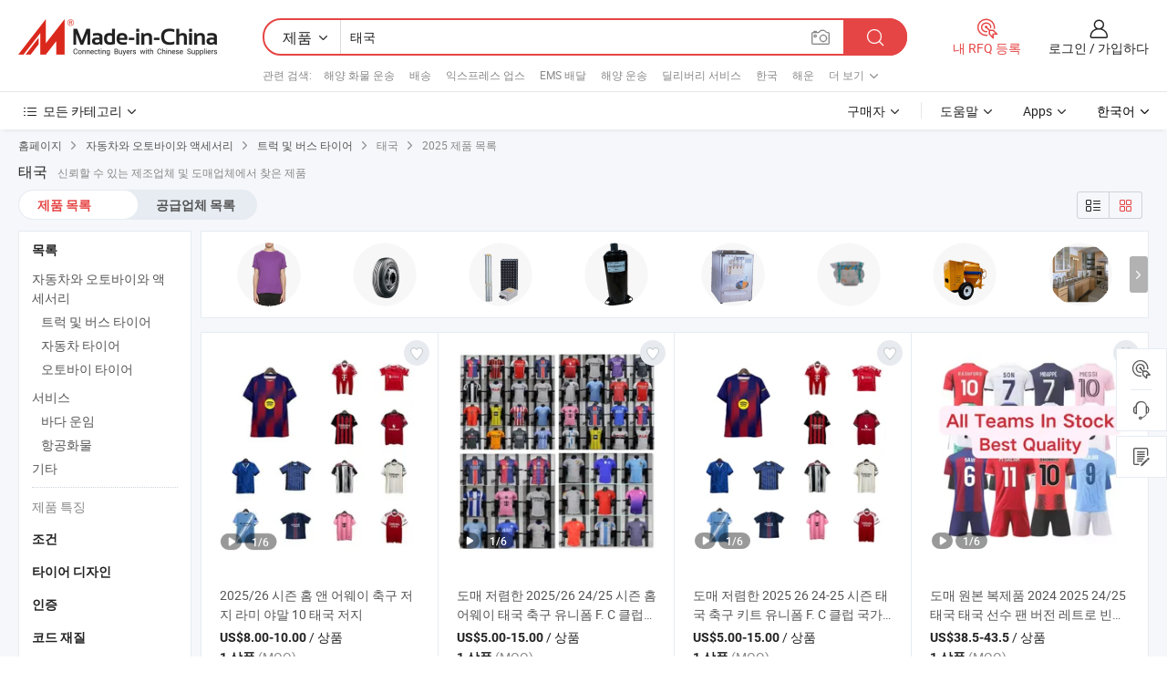

--- FILE ---
content_type: text/html;charset=UTF-8
request_url: https://kr.made-in-china.com/tag_search_product/Thailand_onyhrhn_1.html
body_size: 52286
content:

<!DOCTYPE html>
<html
                lang="ko" >
<head>
    <meta content="text/html; charset=utf-8" http-equiv="Content-Type" />
            <base href="//kr.made-in-china.com" />
        <title>&#51473;&#44397; &#53468;&#44397;, &#51473;&#44397; &#53468;&#44397; &#51228;&#54408; &#47785;&#47197; kr.Made-in-China.com</title>
    <meta content="&#53468;&#44397;, &#51473;&#44397; &#53468;&#44397;, &#53468;&#44397; &#51228;&#51312;&#50629;&#52404;, &#44277;&#44553; &#50629;&#52404;, &#46020;&#47588;&#51088;" name="keywords">
        <meta content="&#51473;&#44397; &#53468;&#44397;, &#51473;&#44397; &#53468;&#44397; &#51228;&#54408;&#44284; &#51473;&#44397; &#53468;&#44397; &#50629;&#52404; &#47785;&#47197;&#51012; &#52286;&#44592; kr.Made-in-China.com" name="description">
<link rel="dns-prefetch" href="//www.micstatic.com">
<link rel="preconnect" href="//www.micstatic.com">
<link rel="dns-prefetch" href="//image.made-in-china.com">
<link rel="preconnect" href="//image.made-in-china.com">
<link rel="dns-prefetch" href="//pic.made-in-china.com">
<link rel="preconnect" href="//pic.made-in-china.com">
                    <link rel="preload" as="image" href="https://image.made-in-china.com/391f0j00OBvCqIJMppce/2025-26-10-.jpg" >
                <link rel="alternate" hreflang="de" href="https://de.made-in-china.com/tag_search_product/Thailand_onyhrhn_1.html" />
            <link rel="alternate" hreflang="hi" href="https://hi.made-in-china.com/tag_search_product/Thailand_onyhrhn_1.html" />
            <link rel="alternate" hreflang="ru" href="https://ru.made-in-china.com/tag_search_product/Thailand_onyhrhn_1.html" />
            <link rel="alternate" hreflang="pt" href="https://pt.made-in-china.com/tag_search_product/Thailand_onyhrhn_1.html" />
            <link rel="alternate" hreflang="jp" href="https://jp.made-in-china.com/tag_search_product/Thailand_onyhrhn_1.html" />
            <link rel="alternate" hreflang="kr" href="https://kr.made-in-china.com/tag_search_product/Thailand_onyhrhn_1.html" />
            <link rel="alternate" hreflang="en" href="https://www.made-in-china.com/products-search/hot-china-products/Thailand.html" />
            <link rel="alternate" hreflang="it" href="https://it.made-in-china.com/tag_search_product/Thailand_onyhrhn_1.html" />
            <link rel="alternate" hreflang="fr" href="https://fr.made-in-china.com/tag_search_product/Thailand_onyhrhn_1.html" />
            <link rel="alternate" hreflang="es" href="https://es.made-in-china.com/tag_search_product/Thailand_onyhrhn_1.html" />
            <link rel="alternate" hreflang="sa" href="https://sa.made-in-china.com/tag_search_product/Thailand_onyhrhn_1.html" />
            <link rel="alternate" hreflang="x-default" href="https://www.made-in-china.com/products-search/hot-china-products/Thailand.html" />
            <link rel="alternate" hreflang="vi" href="https://vi.made-in-china.com/tag_search_product/Thailand_onyhrhn_1.html" />
            <link rel="alternate" hreflang="th" href="https://th.made-in-china.com/tag_search_product/Thailand_onyhrhn_1.html" />
            <link rel="alternate" hreflang="id" href="https://id.made-in-china.com/tag_search_product/Thailand_onyhrhn_1.html" />
            <link rel="alternate" hreflang="nl" href="https://nl.made-in-china.com/tag_search_product/Thailand_onyhrhn_1.html" />
            <link rel="alternate" hreflang="tr" href="https://tr.made-in-china.com/tag_search_product/Thailand_onyhrhn_1.html" />
    <link type="text/css" rel="stylesheet" href="https://www.micstatic.com/landing/www/qp/css/search-list-qp_d32135a2.css" /> <link type="text/css" rel="stylesheet" href="https://www.micstatic.com/landing/www/qp/css/refine-navigation_49434e71.css" /> <link type="text/css" rel="stylesheet" href="https://www.micstatic.com/landing/www/qp/css/qp_mlan_d9434333.css" /> 
    <link type="text/css" rel="stylesheet" href="https://www.micstatic.com/landing/www/qp/css/modules/swiper@7.0.5-bundle.min_f7b0d48b.css" /> <link rel="canonical" href="https://kr.made-in-china.com/tag_search_product/Thailand_onyhrhn_1.html"/>
	      <link rel="next" href="https://kr.made-in-china.com/tag_search_product/Thailand_onyhrhn_2.html"/>
                      <link rel="alternate" media="only screen and (max-width:640)" href="https://m.made-in-china.com/hot-china-products/_.html">
    <style>
        body{
            min-width: 1024px;
        }
    </style>
<!-- Polyfill Code Begin --><script chaset="utf-8" type="text/javascript" src="https://www.micstatic.com/polyfill/polyfill-simplify_eb12d58d.js"></script><!-- Polyfill Code End --></head>
<body class="layout-auto gallary " probe-clarity="false" >
<input type="hidden" name="needFetchLanguageByAjax" value="false" class="J-needFetchLanguageByAjax">
    <div id="header" ></div>
<script>
    function headerMlanInit() {
        const funcName = 'headerMlan';
        const app = new window[funcName]({target: document.getElementById('header'), props: {props: {"pageType":2,"logoTitle":"제조업체 및 공급업체","logoUrl":null,"base":{"buyerInfo":{"service":"서비스","newUserGuide":"신규 사용자 가이드","auditReport":"Audited Suppliers' Reports","meetSuppliers":"Meet Suppliers","onlineTrading":"Secured Trading Service","buyerCenter":"바이어 센터","contactUs":"우리와 연락 하세요","search":"검색","prodDirectory":"제품 목록","supplierDiscover":"Supplier Discover","sourcingRequest":"포스트 소싱 요청","quickLinks":"Quick Links","myFavorites":"내 즐겨찾기","visitHistory":"검색 기록","buyer":"구매자","blog":"비즈니스 통찰력"},"supplierInfo":{"supplier":"공급업체","joinAdvance":"加入高级会员","tradeServerMarket":"外贸服务市场","memberHome":"外贸e家","cloudExpo":"Smart Expo云展会","onlineTrade":"交易服务","internationalLogis":"国际物流","northAmericaBrandSailing":"北美全渠道出海","micDomesticTradeStation":"中国制造网内贸站"},"helpInfo":{"whyMic":"Why Made-in-China.com","auditSupplierWay":"공급업체 감사는 어떻게 하나요","securePaymentWay":"결제는 어떻게 보호합니까","submitComplaint":"불만사항 제출","contactUs":"우리와 연락 하세요","faq":"FAQ","help":"도움말"},"appsInfo":{"downloadApp":"앱 다운로드!","forBuyer":"구매자를 위해","forSupplier":"공급자를 위해","exploreApp":"앱 독점 할인 살펴보기","apps":"Apps"},"languages":[{"lanCode":0,"simpleName":"en","name":"English","value":"//www.made-in-china.com/products-search/hot-china-products/Thailand.html"},{"lanCode":5,"simpleName":"es","name":"Español","value":"//es.made-in-china.com/tag_search_product/Thailand_onyhrhn_1.html"},{"lanCode":4,"simpleName":"pt","name":"Português","value":"//pt.made-in-china.com/tag_search_product/Thailand_onyhrhn_1.html"},{"lanCode":2,"simpleName":"fr","name":"Français","value":"//fr.made-in-china.com/tag_search_product/Thailand_onyhrhn_1.html"},{"lanCode":3,"simpleName":"ru","name":"Русский язык","value":"//ru.made-in-china.com/tag_search_product/Thailand_onyhrhn_1.html"},{"lanCode":8,"simpleName":"it","name":"Italiano","value":"//it.made-in-china.com/tag_search_product/Thailand_onyhrhn_1.html"},{"lanCode":6,"simpleName":"de","name":"Deutsch","value":"//de.made-in-china.com/tag_search_product/Thailand_onyhrhn_1.html"},{"lanCode":7,"simpleName":"nl","name":"Nederlands","value":"//nl.made-in-china.com/tag_search_product/Thailand_onyhrhn_1.html"},{"lanCode":9,"simpleName":"sa","name":"العربية","value":"//sa.made-in-china.com/tag_search_product/Thailand_onyhrhn_1.html"},{"lanCode":11,"simpleName":"kr","name":"한국어","value":"//kr.made-in-china.com/"},{"lanCode":10,"simpleName":"jp","name":"日本語","value":"//jp.made-in-china.com/tag_search_product/Thailand_onyhrhn_1.html"},{"lanCode":12,"simpleName":"hi","name":"हिन्दी","value":"//hi.made-in-china.com/tag_search_product/Thailand_onyhrhn_1.html"},{"lanCode":13,"simpleName":"th","name":"ภาษาไทย","value":"//th.made-in-china.com/tag_search_product/Thailand_onyhrhn_1.html"},{"lanCode":14,"simpleName":"tr","name":"Türkçe","value":"//tr.made-in-china.com/tag_search_product/Thailand_onyhrhn_1.html"},{"lanCode":15,"simpleName":"vi","name":"Tiếng Việt","value":"//vi.made-in-china.com/tag_search_product/Thailand_onyhrhn_1.html"},{"lanCode":16,"simpleName":"id","name":"Bahasa Indonesia","value":"//id.made-in-china.com/tag_search_product/Thailand_onyhrhn_1.html"}],"showMlan":true,"showRules":false,"rules":"Rules","language":"kr","menu":"메뉴","subTitle":null,"subTitleLink":null,"stickyInfo":null},"categoryRegion":{"categories":"모든 카테고리","categoryList":[{"name":"농업 식품","value":"https://kr.made-in-china.com/category1_Agriculture-Food/Agriculture-Food_usssssssss.html","catCode":"1000000000"},{"name":"의류 및 악세서리","value":"https://kr.made-in-china.com/category1_Apparel-Accessories/Apparel-Accessories_uussssssss.html","catCode":"1100000000"},{"name":"공예품","value":"https://kr.made-in-china.com/category1_Arts-Crafts/Arts-Crafts_uyssssssss.html","catCode":"1200000000"},{"name":"자동차와 오토바이와 액세서리","value":"https://kr.made-in-china.com/category1_Auto-Motorcycle-Parts-Accessories/Auto-Motorcycle-Parts-Accessories_yossssssss.html","catCode":"2900000000"},{"name":"트렁크와 가방,선물 세트","value":"https://kr.made-in-china.com/category1_Bags-Cases-Boxes/Bags-Cases-Boxes_yhssssssss.html","catCode":"2600000000"},{"name":"화학공업","value":"https://kr.made-in-china.com/category1_Chemicals/Chemicals_uissssssss.html","catCode":"1300000000"},{"name":"컴퓨터 제품","value":"https://kr.made-in-china.com/category1_Computer-Products/Computer-Products_iissssssss.html","catCode":"3300000000"},{"name":"건축과 장식재료","value":"https://kr.made-in-china.com/category1_Construction-Decoration/Construction-Decoration_ugssssssss.html","catCode":"1500000000"},{"name":"가전제품","value":"https://kr.made-in-china.com/category1_Consumer-Electronics/Consumer-Electronics_unssssssss.html","catCode":"1400000000"},{"name":"전기전자","value":"https://kr.made-in-china.com/category1_Electrical-Electronics/Electrical-Electronics_uhssssssss.html","catCode":"1600000000"},{"name":"가구","value":"https://kr.made-in-china.com/category1_Furniture/Furniture_yessssssss.html","catCode":"2700000000"},{"name":"의약 위생","value":"https://kr.made-in-china.com/category1_Health-Medicine/Health-Medicine_uessssssss.html","catCode":"1700000000"},{"name":"공업 설비와 부품","value":"https://kr.made-in-china.com/category1_Industrial-Equipment-Components/Industrial-Equipment-Components_inssssssss.html","catCode":"3400000000"},{"name":"측정 기계","value":"https://kr.made-in-china.com/category1_Instruments-Meters/Instruments-Meters_igssssssss.html","catCode":"3500000000"},{"name":"경공업 일용품","value":"https://kr.made-in-china.com/category1_Light-Industry-Daily-Use/Light-Industry-Daily-Use_urssssssss.html","catCode":"1800000000"},{"name":"조명","value":"https://kr.made-in-china.com/category1_Lights-Lighting/Lights-Lighting_isssssssss.html","catCode":"3000000000"},{"name":"제조 가공 기계","value":"https://kr.made-in-china.com/category1_Manufacturing-Processing-Machinery/Manufacturing-Processing-Machinery_uossssssss.html","catCode":"1900000000"},{"name":"야금광산물과 에너지","value":"https://kr.made-in-china.com/category1_Metallurgy-Mineral-Energy/Metallurgy-Mineral-Energy_ysssssssss.html","catCode":"2000000000"},{"name":"사무용 소모품","value":"https://kr.made-in-china.com/category1_Office-Supplies/Office-Supplies_yrssssssss.html","catCode":"2800000000"},{"name":"포장 인쇄","value":"https://kr.made-in-china.com/category1_Packaging-Printing/Packaging-Printing_ihssssssss.html","catCode":"3600000000"},{"name":"안전과 방호","value":"https://kr.made-in-china.com/category1_Security-Protection/Security-Protection_ygssssssss.html","catCode":"2500000000"},{"name":"서비스","value":"https://kr.made-in-china.com/category1_Service/Service_ynssssssss.html","catCode":"2400000000"},{"name":"보디빌딩과 오락 여가","value":"https://kr.made-in-china.com/category1_Sporting-Goods-Recreation/Sporting-Goods-Recreation_iussssssss.html","catCode":"3100000000"},{"name":"방직","value":"https://kr.made-in-china.com/category1_Textile/Textile_yussssssss.html","catCode":"2100000000"},{"name":"철물","value":"https://kr.made-in-china.com/category1_Tools-Hardware/Tools-Hardware_iyssssssss.html","catCode":"3200000000"},{"name":"장난감","value":"https://kr.made-in-china.com/category1_Toys/Toys_yyssssssss.html","catCode":"2200000000"},{"name":"교통 운송","value":"https://kr.made-in-china.com/category1_Transportation/Transportation_yissssssss.html","catCode":"2300000000"}],"more":"더 보기"},"searchRegion":{"show":true,"lookingFor":"당신이 찾고있는 것을 알려주십시오 ...","homeUrl":"//kr.made-in-china.com","products":"제품","suppliers":"공급업체","auditedFactory":null,"uploadImage":"이미지 업로드","max20MbPerImage":"이미지당 최대 20MB","yourRecentKeywords":"최근 키워드","clearHistory":"기록 지우기","popularSearches":"관련 검색","relatedSearches":"더 보기","more":null,"maxSizeErrorMsg":"업로드에 실패했습니다. 최대 이미지 크기는 20MB입니다.","noNetworkErrorMsg":"네트워크 연결이 안됩니다. 네트워크 설정을 확인하고 다시 시도하세요.","uploadFailedErrorMsg":"업로드에 실패했습니다. 이미지 형식이 잘못되었습니다. 지원되는 형식: JPG,PNG,BMP.","relatedList":[{"word":"해양 화물 운송","adsData":"해양 화물 운송","link":"https://kr.made-in-china.com/tag_search_product/Ocean-Freight_onuyn_1.html","title":"Ocean Freight"},{"word":"배송","adsData":"배송","link":"https://kr.made-in-china.com/tag_search_product/Shipping_rsinun_1.html","title":"Shipping"},{"word":"익스프레스 업스","adsData":"익스프레스 업스","link":"https://kr.made-in-china.com/tag_search_product/Express-Ups_uyseneun_1.html","title":"express ups"},{"word":"EMS 배달","adsData":"EMS 배달","link":"https://kr.made-in-china.com/tag_search_product/Ems-Delivery_yosrosn_1.html","title":"Ems Delivery"},{"word":"해양 운송","adsData":"해양 운송","link":"https://kr.made-in-china.com/tag_search_product/Ocean-Shipping_rseyrsn_1.html","title":"Ocean Shipping"},{"word":"딜리버리 서비스","adsData":"딜리버리 서비스","link":"https://kr.made-in-china.com/tag_search_product/Dhl-Service_rgygrrn_1.html","title":"dhl service"},{"word":"한국","adsData":"한국","link":"https://kr.made-in-china.com/tag_search_product/South-Korea_uynhiehn_1.html","title":"south korea"},{"word":"해운","adsData":"해운","link":"https://kr.made-in-china.com/tag_search_product/Sea-Shipping_ruhsugn_1.html","title":"sea shipping"},{"word":"필리핀","adsData":"필리핀","link":"https://kr.made-in-china.com/tag_search_product/Philippines_uyhisugn_1.html","title":"philippines"}],"relatedTitle":null,"relatedTitleLink":null,"formParams":null,"mlanFormParams":{"keyword":"태국","inputkeyword":"태국","type":null,"currentTab":null,"currentPage":null,"currentCat":null,"currentRegion":null,"currentProp":null,"submitPageUrl":null,"parentCat":null,"otherSearch":null,"currentAllCatalogCodes":null,"sgsMembership":null,"memberLevel":null,"topOrder":null,"size":null,"more":"더","less":"less","staticUrl50":null,"staticUrl10":null,"staticUrl30":null,"condition":"0","conditionParamsList":[{"condition":"0","conditionName":null,"action":"/productSearch?keyword=#word#","searchUrl":null,"inputPlaceholder":null},{"condition":"1","conditionName":null,"action":"/companySearch?keyword=#word#","searchUrl":null,"inputPlaceholder":null}]},"enterKeywordTips":"검색을 위해 최소한 키워드를 입력하십시오.","openMultiSearch":false},"frequentRegion":{"rfq":{"rfq":"내 RFQ 등록","searchRfq":"Search RFQs","acquireRfqHover":"필요한 사항을 알려주시고 견적을 받는 쉬운 방법을 시도해 보십시오!","searchRfqHover":"Discover quality RFQs and connect with big-budget buyers"},"account":{"account":"계정","signIn":"로그인","join":"가입하다","newUser":"새로운 사용자","joinFree":"무료 가입","or":"또는","socialLogin":"로그인, 무료 가입 또는 Facebook, Linkedin, Twitter, Google, %s로 계속하기를 클릭하여 %sUser Agreement%s 및 %sPrivacy Policy%s에 동의합니다.","message":"메시지","quotes":"인용 부호","orders":"명령","favorites":"즐겨 찾기","visitHistory":"검색 기록","postSourcingRequest":"포스트 소싱 요청","hi":"안녕","signOut":"로그 아웃","manageProduct":"제품 관리","editShowroom":"쇼룸 편집","username":"","userType":null,"foreignIP":true,"currentYear":2025,"userAgreement":"사용자 약관","privacyPolicy":"개인정보 보호정책"},"message":{"message":"메시지","signIn":"로그인","join":"가입하다","newUser":"새로운 사용자","joinFree":"무료 가입","viewNewMsg":"Sign in to view the new messages","inquiry":"문의","rfq":"RFQs","awaitingPayment":"Awaiting payments","chat":"채팅","awaitingQuotation":"견적 대기 중"},"cart":{"cart":"문의바구니"}},"busiRegion":null,"previewRegion":null}}});
		const hoc=o=>(o.__proto__.$get=function(o){return this.$$.ctx[this.$$.props[o]]},o.__proto__.$getKeys=function(){return Object.keys(this.$$.props)},o.__proto__.$getProps=function(){return this.$get("props")},o.__proto__.$setProps=function(o){var t=this.$getKeys(),s={},p=this;t.forEach(function(o){s[o]=p.$get(o)}),s.props=Object.assign({},s.props,o),this.$set(s)},o.__proto__.$help=function(){console.log("\n            $set(props): void             | 设置props的值\n            $get(key: string): any        | 获取props指定key的值\n            $getKeys(): string[]          | 获取props所有key\n            $getProps(): any              | 获取props里key为props的值（适用nail）\n            $setProps(params: any): void  | 设置props里key为props的值（适用nail）\n            $on(ev, callback): func       | 添加事件监听，返回移除事件监听的函数\n            $destroy(): void              | 销毁组件并触发onDestroy事件\n        ")},o);
        window[`${funcName}Api`] = hoc(app);
    };
</script><script type="text/javascript" crossorigin="anonymous" onload="headerMlanInit()" src="https://www.micstatic.com/nail/pc/header-mlan_d55924f8.js"></script><div class="auto-size J-auto-size">
    <input type="hidden" id="sensor_pg_v" value="st:qp,m:&#53468;&#44397;,p:1,tp:103,stp:10301,plate:show_wd,tp:103,stp:10301"/>
        <input type="hidden" id="appendQueryParam" value=""/>
    <input type="hidden" id="completeProdParam" value="[&quot;hptRDdsCXzkE&quot;,&quot;DnqrIghFbMpW&quot;,&quot;eGvUQtRHqmky&quot;,&quot;wEvpbmUMakrY&quot;,&quot;cQDrwfVUOlph&quot;,&quot;gQerRWEKgdpX&quot;,&quot;zGwRPgQuJZVU&quot;,&quot;EQuRXUJjJCpN&quot;,&quot;yYSUeMWrnPcI&quot;,&quot;HdSTlNLKLBfi&quot;,&quot;WOeTVRFMfXtp&quot;,&quot;lOmtkLuvgsfp&quot;,&quot;LwXtEUmcOvaH&quot;,&quot;GJgpvQKuVCRU&quot;,&quot;ewKasjmDlSfW&quot;,&quot;eFbtAQfuVSTn&quot;,&quot;wFXtiUAvABTg&quot;,&quot;TOKAHjDVnvaP&quot;,&quot;PORTliVcECUZ&quot;,&quot;WZqAYowHASfa&quot;,&quot;dOxAYhTcHsag&quot;,&quot;TmlYuobEYOrF&quot;,&quot;jJLrhlACAdYO&quot;,&quot;SptUVHzhgaWN&quot;,&quot;qdEAtayMHNGz&quot;,&quot;cfSYstbdfwkQ&quot;,&quot;vRzYcHnrIPkf&quot;,&quot;kRmpUWEPTQVK&quot;,&quot;cZxTXhfrhNab&quot;,&quot;UOfGthQPIsAz&quot;]"/>
    <input type="hidden" id="prodKeyword" value="Thailand"/>
    <input type="hidden" name="user_behavior_trace_id" id="user_behavior_trace_id" value="1j9cbb93s8b4h"/>
        <div class="page cf">
                <div itemscope itemtype="https://schema.org/BreadcrumbList" class="crumb grid">
            <span itemprop="itemListElement" itemscope itemtype="https://schema.org/ListItem"><a itemprop="item" href="/" rel="nofollow"><span itemprop="name">홈페이지</span></a><meta itemprop="position" content="1" /></span>
            <i class="ob-icon icon-right"></i>
                            <span itemprop="itemListElement" itemscope itemtype="https://schema.org/ListItem"><a itemprop="item" href="https://kr.made-in-china.com/category1_Auto-Motorcycle-Parts-Accessories/Auto-Motorcycle-Parts-Accessories_yossssssss.html"><span itemprop="name">자동차와 오토바이와 액세서리</span></a><meta itemprop="position" content="2" /></span>
                <i class="ob-icon icon-right"></i>
                                                            <span itemprop="itemListElement" itemscope itemtype="https://schema.org/ListItem"><a itemprop="item" href="https://kr.made-in-china.com/category23_Auto-Motorcycle-Parts-Accessories/Truck-Bus-Tire_youssessss_1.html"><span itemprop="name">트럭 및 버스 타이어</span></a><meta itemprop="position" content="3" /></span>
                        <i class="ob-icon icon-right"></i>
                                    <span>태국</span>
                                        <i class="ob-icon icon-right"></i>
                             2025 제품 목록
                    </div>
        <input id="J-strong-words" name="strong-words" type="hidden" value="{&quot;strongWordList&quot;:[&quot;Thailand&quot;]}" />
        <input id="ads_word" name="ads_word" type="hidden" value="&#53468;&#44397;" />
        <input type="hidden" id="qaSource" value="1">
        <input type="hidden" name="iqa-portrait" id="iqa-portrait" value="" />
        <input id="compareFromPage" name="compareFromPage" type="hidden" value="3" />
        <input id="contactUrlParam" type="hidden" value="${contactUrlParam}" />
        <input id="J-isLanding" type="hidden" value="true" />
        <div class="page-wrap search-list new-search-list cf">
                                                <div class="search-list-container main-wrap">
                <div class="main">
                    <div class="num-found">
    <h1 class="product_word">&#53468;&#44397;</h1>
                    신뢰할 수 있는 제조업체 및 도매업체에서 찾은 제품
        </div>
                    <div class="search-filter-bar">
                        <div class="list-tab">
                            <ul class="tab">
                                <li class="selected"><a>
                                                                            제품 목록
                                                                    </a></li>
                                <li>
                                                                            <a href="https://kr.made-in-china.com/manufacturers/thailand.html">
                                            공급업체 목록
                                        </a>
                                                                    </li>
                                                                                            </ul>
                        </div>
                        <div class="view-type cf">
<input type="hidden" value="https://kr.made-in-china.com/tag_search_product/Thailand_onyhrhn_1.html" id="firstPageUrl">
<div class="refine-sort">
    <div class="list-switch">
        <span class="text"> 보기: </span>
        <span class="list-switch-types">
                <a href="javascript:;"ads-data="t:90,md:1,c:2" onclick="if(saveViewTypeCookie){saveViewTypeCookie(1)}" ontouchstart="if(saveViewTypeCookie){saveViewTypeCookie(1)}" rel="nofollow"
                   class="list-switch-btn list-switch-btn-left unselect ">
					<i class="ob-icon icon-list"></i>
					<div class="tip arrow-bottom tip-switch-list">
                         <div class="tip-con">
                             <p class="tip-para">목록보기</p>
                         </div>
                             <span class="arrow arrow-out">
                                 <span class="arrow arrow-in"></span>
                             </span>
                     </div>
                </a>
                <a href="javascript:;" onclick="" ontouchstart="" rel="nofollow"
                   class="list-switch-btn list-switch-btn-right selected ">
					<i class="ob-icon icon-gallery"></i>
					<div class="tip arrow-bottom tip-switch-gallery">
                         <div class="tip-con">
                             <p class="tip-para">갤러리 보기</p>
                         </div>
                             <span class="arrow arrow-out">
                                 <span class="arrow arrow-in"></span>
                             </span>
                     </div>
                </a>
				</span>
    </div>
</div> </div>
                    </div>
                                        <div class="top-refine-navigation" faw-module="pic_navigation_top" faw-exposure>
    <div class="swiper-main-wrap">
        <div class="swiper-main-content">
            <div class="swiper J-top-refine-swiper">
                <div class="swiper-wrapper">
                                            <div class="swiper-slide">
                            <div class="prod-item" faw-exposure-sub ads-data="a:1">
                                <a href="https://kr.made-in-china.com/tag_search_product/Thailand_onyhrhn_1.html?graphicalId=uunsyyieussussu&graphicalWord=Football+Jersey" ads-data="a:1,st:8">
                                    <div class="prod-img">
                                        <img loading="lazy" src="https://image.made-in-china.com/357f1j00daRtIjEcvGhM/Football-Jersey.webp" />
                                        <span class="img-cover"></span>
                                    </div>
                                </a>
                                                            </div>
                        </div>
                                            <div class="swiper-slide">
                            <div class="prod-item" faw-exposure-sub ads-data="a:2">
                                <a href="https://kr.made-in-china.com/tag_search_product/Thailand_onyhrhn_1.html?graphicalId=yousseeeisuissu&graphicalWord=Truck+Tire" ads-data="a:2,st:8">
                                    <div class="prod-img">
                                        <img loading="lazy" src="https://image.made-in-china.com/357f1j00etpaZwkRqQif/Truck-Tire.webp" />
                                        <span class="img-cover"></span>
                                    </div>
                                </a>
                                                            </div>
                        </div>
                                            <div class="swiper-slide">
                            <div class="prod-item" faw-exposure-sub ads-data="a:3">
                                <a href="https://kr.made-in-china.com/tag_search_product/Thailand_onyhrhn_1.html?graphicalId=inunseeghsuussu&graphicalWord=Solar+Pump" ads-data="a:3,st:8">
                                    <div class="prod-img">
                                        <img loading="lazy" src="https://image.made-in-china.com/357f1j00QtPTCyaBVEiK/Solar-Pump.webp" />
                                        <span class="img-cover"></span>
                                    </div>
                                </a>
                                                            </div>
                        </div>
                                            <div class="swiper-slide">
                            <div class="prod-item" faw-exposure-sub ads-data="a:4">
                                <a href="https://kr.made-in-china.com/tag_search_product/Thailand_onyhrhn_1.html?graphicalId=insnsonuusuyssy&graphicalWord=Scroll+Compressor" ads-data="a:4,st:8">
                                    <div class="prod-img">
                                        <img loading="lazy" src="https://image.made-in-china.com/357f1j00tTpEuowcvaid/Scroll-Compressor.webp" />
                                        <span class="img-cover"></span>
                                    </div>
                                </a>
                                                            </div>
                        </div>
                                            <div class="swiper-slide">
                            <div class="prod-item" faw-exposure-sub ads-data="a:5">
                                <a href="https://kr.made-in-china.com/tag_search_product/Thailand_onyhrhn_1.html?graphicalId=uoyouuiyisuessy&graphicalWord=Icecream+Machine" ads-data="a:5,st:8">
                                    <div class="prod-img">
                                        <img loading="lazy" src="https://image.made-in-china.com/357f1j00CEYaynvWhTVS/Icecream-Machine.webp" />
                                        <span class="img-cover"></span>
                                    </div>
                                </a>
                                                            </div>
                        </div>
                                            <div class="swiper-slide">
                            <div class="prod-item" faw-exposure-sub ads-data="a:6">
                                <a href="https://kr.made-in-china.com/tag_search_product/Thailand_onyhrhn_1.html?graphicalId=ursysgyhssusssu&graphicalWord=Baby+Diaper+Pant" ads-data="a:6,st:8">
                                    <div class="prod-img">
                                        <img loading="lazy" src="https://image.made-in-china.com/357f1j00kTftQADRBEWP/Baby-Diaper-Pant.webp" />
                                        <span class="img-cover"></span>
                                    </div>
                                </a>
                                                            </div>
                        </div>
                                            <div class="swiper-slide">
                            <div class="prod-item" faw-exposure-sub ads-data="a:7">
                                <a href="https://kr.made-in-china.com/tag_search_product/Thailand_onyhrhn_1.html?graphicalId=uososiyygsurssi&graphicalWord=Concrete+Mixer" ads-data="a:7,st:8">
                                    <div class="prod-img">
                                        <img loading="lazy" src="https://image.made-in-china.com/357f1j00wEfTPhbnvQlg/Concrete-Mixer.webp" />
                                        <span class="img-cover"></span>
                                    </div>
                                </a>
                                                            </div>
                        </div>
                                            <div class="swiper-slide">
                            <div class="prod-item" faw-exposure-sub ads-data="a:8">
                                <a href="https://kr.made-in-china.com/tag_search_product/Thailand_onyhrhn_1.html?graphicalId=yenesugrrssyssu&graphicalWord=Kitchen+Cabinet" ads-data="a:8,st:8">
                                    <div class="prod-img">
                                        <img loading="lazy" src="https://image.made-in-china.com/357f1j00DanTivjZhElq/Kitchen-Cabinet.webp" />
                                        <span class="img-cover"></span>
                                    </div>
                                </a>
                                                            </div>
                        </div>
                                            <div class="swiper-slide">
                            <div class="prod-item" faw-exposure-sub ads-data="a:9">
                                <a href="https://kr.made-in-china.com/tag_search_product/Thailand_onyhrhn_1.html?graphicalId=uruouggggssissu&graphicalWord=Grass+Cutter" ads-data="a:9,st:8">
                                    <div class="prod-img">
                                        <img loading="lazy" src="https://image.made-in-china.com/357f1j00iafQbAHcJTVn/Grass-Cutter.webp" />
                                        <span class="img-cover"></span>
                                    </div>
                                </a>
                                                            </div>
                        </div>
                                            <div class="swiper-slide">
                            <div class="prod-item" faw-exposure-sub ads-data="a:10">
                                <a href="https://kr.made-in-china.com/tag_search_product/Thailand_onyhrhn_1.html?graphicalId=uhnusresussyssn&graphicalWord=Wall+Socket" ads-data="a:10,st:8">
                                    <div class="prod-img">
                                        <img loading="lazy" src="https://image.made-in-china.com/357f1j00bafTyetdsEWi/Wall-Socket.webp" />
                                        <span class="img-cover"></span>
                                    </div>
                                </a>
                                                            </div>
                        </div>
                                            <div class="swiper-slide">
                            <div class="prod-item" faw-exposure-sub ads-data="a:11">
                                <a href="https://kr.made-in-china.com/tag_search_product/Thailand_onyhrhn_1.html?graphicalId=unnesghssssyssy&graphicalWord=Gas+Stove" ads-data="a:11,st:8">
                                    <div class="prod-img">
                                        <img loading="lazy" src="https://image.made-in-china.com/357f1j00QTatVlbgjEiO/Gas-Stove.webp" />
                                        <span class="img-cover"></span>
                                    </div>
                                </a>
                                                            </div>
                        </div>
                                    </div>
            </div>
        </div>
        <div class="swiper-prev J-top-refine-swiper-prev" ads-data><i class="ob-icon icon-left"></i></div>
        <div class="swiper-next J-top-refine-swiper-next" ads-data><i class="ob-icon icon-right"></i></div>
    </div>
</div>
                    <div class="search-list">
                        <div class="prod-list J-prod-list gallary ">
 <!-- topRank -->
<!-- product -->
<div class="list-img" id="product-div1" data-show-type="interstAd" faw-module="Search_prod_list" cz-id="hptRDdsCXzkE">
     <div class="list-img-wrap">
         <div class="products-item">
             <!-- 图片 -->
			               <div class="prod-img prod-img-space img-total slide-prod J-slider-prod">
                 <div class="img-box swiper-container J-slider-prod-box">
					<div class="img-list swiper-wrapper prod-banner-list" ads-data="t:6,aid:,flx_deliv_tp:comb,ads_tp:,srv_id:,si:1,md:3,pdid:hptRDdsCXzkE,ps:,a:1,mds:30,c:2,is_trade:1,is_sample:0,is_rushorder:0,pcid:SBcfuAIOrkWK,pa:,is_3d_prod:0" faw-exposure id="banner-slider">
																													 																																			<a rel="nofollow" class="img-wrap swiper-slide img-thumb-auto J-lazyimgs" referrerpolicy="unsafe-url" href="https://kr.made-in-china.com/co_gxfmyd/product_2025-26-Season-Home-and-Away-Football-Jersey-Lamin-Yamal-10-Thailand-Jersey_yyiurnsgog.html" target="_blank" ads-data="t:6,aid:,flx_deliv_tp:comb,ads_tp:,srv_id:,ads_srv_tp:,isrec:,recu:,recv:,si:1,md:3,pdid:hptRDdsCXzkE,ps:,a:1,mds:30,c:2,pcid:SBcfuAIOrkWK,st:8,is_trade:1,is_sample:0,is_rushorder:0,pa:8,is_3d_prod:0">
										<div class="img-thumb-inner">
												<img class="J-firstLazyload" src="https://www.micstatic.com/common/img/space.png?_v=1762163804020" data-original="https://image.made-in-china.com/391f0j00OBvCqIJMppce/2025-26-10-.webp" alt="2025/26 &#49884;&#51596; &#54856; &#50532; &#50612;&#50920;&#51060; &#52629;&#44396; &#51200;&#51648; &#46972;&#48120; &#50556;&#47568; 10 &#53468;&#44397; &#51200;&#51648;">
										</div>
						 			</a>
																																												<a rel="nofollow" class="img-wrap swiper-slide img-thumb-auto J-lazyimgs" referrerpolicy="unsafe-url" href="https://kr.made-in-china.com/co_gxfmyd/product_2025-26-Season-Home-and-Away-Football-Jersey-Lamin-Yamal-10-Thailand-Jersey_yyiurnsgog.html" target="_blank" ads-data="t:6,aid:,flx_deliv_tp:comb,ads_tp:,srv_id:,ads_srv_tp:,isrec:,recu:,recv:,si:1,md:3,pdid:hptRDdsCXzkE,ps:,a:1,mds:30,c:2,pcid:SBcfuAIOrkWK,st:8,is_trade:1,is_sample:0,is_rushorder:0,pa:8,is_3d_prod:0">
										<div class="img-thumb-inner">
												<img src="https://www.micstatic.com/common/img/space.png?_v=1762163804020" data-original="https://image.made-in-china.com/391f0j00yeBCobdtyucM/2025-26-10-.webp" alt="2025/26 &#49884;&#51596; &#54856; &#50532; &#50612;&#50920;&#51060; &#52629;&#44396; &#51200;&#51648; &#46972;&#48120; &#50556;&#47568; 10 &#53468;&#44397; &#51200;&#51648;">
										</div>
						 			</a>
																																												<a rel="nofollow" class="img-wrap swiper-slide img-thumb-auto J-lazyimgs" referrerpolicy="unsafe-url" href="https://kr.made-in-china.com/co_gxfmyd/product_2025-26-Season-Home-and-Away-Football-Jersey-Lamin-Yamal-10-Thailand-Jersey_yyiurnsgog.html" target="_blank" ads-data="t:6,aid:,flx_deliv_tp:comb,ads_tp:,srv_id:,ads_srv_tp:,isrec:,recu:,recv:,si:1,md:3,pdid:hptRDdsCXzkE,ps:,a:1,mds:30,c:2,pcid:SBcfuAIOrkWK,st:8,is_trade:1,is_sample:0,is_rushorder:0,pa:8,is_3d_prod:0">
										<div class="img-thumb-inner">
												<img src="https://www.micstatic.com/common/img/space.png?_v=1762163804020" data-original="https://image.made-in-china.com/391f0j00OBeCbjdgprkv/2025-26-10-.webp" alt="2025/26 &#49884;&#51596; &#54856; &#50532; &#50612;&#50920;&#51060; &#52629;&#44396; &#51200;&#51648; &#46972;&#48120; &#50556;&#47568; 10 &#53468;&#44397; &#51200;&#51648;">
										</div>
						 			</a>
																																												<a rel="nofollow" class="img-wrap swiper-slide img-thumb-auto J-lazyimgs" referrerpolicy="unsafe-url" href="https://kr.made-in-china.com/co_gxfmyd/product_2025-26-Season-Home-and-Away-Football-Jersey-Lamin-Yamal-10-Thailand-Jersey_yyiurnsgog.html" target="_blank" ads-data="t:6,aid:,flx_deliv_tp:comb,ads_tp:,srv_id:,ads_srv_tp:,isrec:,recu:,recv:,si:1,md:3,pdid:hptRDdsCXzkE,ps:,a:1,mds:30,c:2,pcid:SBcfuAIOrkWK,st:8,is_trade:1,is_sample:0,is_rushorder:0,pa:8,is_3d_prod:0">
										<div class="img-thumb-inner">
												<img src="https://www.micstatic.com/common/img/space.png?_v=1762163804020" data-original="https://image.made-in-china.com/391f0j00nevBbAJMNpkC/2025-26-10-.webp" alt="2025/26 &#49884;&#51596; &#54856; &#50532; &#50612;&#50920;&#51060; &#52629;&#44396; &#51200;&#51648; &#46972;&#48120; &#50556;&#47568; 10 &#53468;&#44397; &#51200;&#51648;">
										</div>
						 			</a>
																																												<a rel="nofollow" class="img-wrap swiper-slide img-thumb-auto J-lazyimgs" referrerpolicy="unsafe-url" href="https://kr.made-in-china.com/co_gxfmyd/product_2025-26-Season-Home-and-Away-Football-Jersey-Lamin-Yamal-10-Thailand-Jersey_yyiurnsgog.html" target="_blank" ads-data="t:6,aid:,flx_deliv_tp:comb,ads_tp:,srv_id:,ads_srv_tp:,isrec:,recu:,recv:,si:1,md:3,pdid:hptRDdsCXzkE,ps:,a:1,mds:30,c:2,pcid:SBcfuAIOrkWK,st:8,is_trade:1,is_sample:0,is_rushorder:0,pa:8,is_3d_prod:0">
										<div class="img-thumb-inner">
												<img src="https://www.micstatic.com/common/img/space.png?_v=1762163804020" data-original="https://image.made-in-china.com/391f0j00dBvCofJWwzkM/2025-26-10-.webp" alt="2025/26 &#49884;&#51596; &#54856; &#50532; &#50612;&#50920;&#51060; &#52629;&#44396; &#51200;&#51648; &#46972;&#48120; &#50556;&#47568; 10 &#53468;&#44397; &#51200;&#51648;">
										</div>
						 			</a>
																																												<a rel="nofollow" class="img-wrap swiper-slide img-thumb-auto J-lazyimgs" referrerpolicy="unsafe-url" href="https://kr.made-in-china.com/co_gxfmyd/product_2025-26-Season-Home-and-Away-Football-Jersey-Lamin-Yamal-10-Thailand-Jersey_yyiurnsgog.html" target="_blank" ads-data="t:6,aid:,flx_deliv_tp:comb,ads_tp:,srv_id:,ads_srv_tp:,isrec:,recu:,recv:,si:1,md:3,pdid:hptRDdsCXzkE,ps:,a:1,mds:30,c:2,pcid:SBcfuAIOrkWK,st:8,is_trade:1,is_sample:0,is_rushorder:0,pa:8,is_3d_prod:0">
										<div class="img-thumb-inner">
												<img src="https://www.micstatic.com/common/img/space.png?_v=1762163804020" data-original="https://image.made-in-china.com/391f0j00AMvCqodfQucB/2025-26-10-.webp" alt="2025/26 &#49884;&#51596; &#54856; &#50532; &#50612;&#50920;&#51060; &#52629;&#44396; &#51200;&#51648; &#46972;&#48120; &#50556;&#47568; 10 &#53468;&#44397; &#51200;&#51648;">
										</div>
						 			</a>
																																													</div>
					 					 						 <a referrerpolicy="unsafe-url" href="https://kr.made-in-china.com/co_gxfmyd/product_2025-26-Season-Home-and-Away-Football-Jersey-Lamin-Yamal-10-Thailand-Jersey_yyiurnsgog.html#slideVideo" target="_blank" rel="nofollow"
							class="has-icon has-video-icon"><img src="https://www.micstatic.com/landing/www/qp/img/video_456aa956.svg" alt="동영상"/></a>
					 					 					 						 <a referrerpolicy="unsafe-url" href="https://kr.made-in-china.com/co_gxfmyd/product_2025-26-Season-Home-and-Away-Football-Jersey-Lamin-Yamal-10-Thailand-Jersey_yyiurnsgog.html" target="_blank" rel="nofollow" class="has-page swiper-page-wrap">
							 <span class="page-current">1</span>/
							 <span class="page-total">6</span>
						 </a>
					 					 					 						 <a class="img-left J-slide-left" href="javascript:;"><i class="ob-icon icon-left"></i></a>
						 <a class="img-right J-slide-right" href="javascript:;"><i class="ob-icon icon-right"></i></a>
					 				 </div>
				 					 <div class="pagination J-pagination">
						 <span class="swiper-pagination-switch swiper-visible-switch swiper-active-switch"></span>
						 <span class="swiper-pagination-switch"></span>
						 <span class="swiper-pagination-switch"></span>
					 </div>
				 			 </div>
			 			 				 <a href="javascript:void(0);"
					class="prod-favorite-icon J-add2Fav" cz-type="prod"
					cz-id="hptRDdsCXzkE" ads-data="st:17,pdid:hptRDdsCXzkE,pcid:SBcfuAIOrkWK,is_trade:1,is_sample:0,is_rushorder:0,a:1">
					 <i class="ob-icon icon-heart-f"></i>
					 <i class="ob-icon icon-heart"></i>
					 <div class="tip arrow-top tip-faverite">
						 <div class="tip-con"><p class="tip-para">즐겨 찾기</p></div>
						 <span class="arrow arrow-out"><span class="arrow arrow-in"></span></span>
					 </div>
				 </a>
			                 <!-- 内容 -->
			 <div id="onlineTradeAble3" style="display:none;">false 1</div>
             <div class="detail">
				 				 <input type="hidden" name="mainProdValue" value="5"/>
				 				 <div class="icon-list certified-logo">
				 					 </div>
				 				 <div class="product-name-wrap
 									">
					 <h2 class="product-name" data-prod-tag="">
						 <a title="2025/26 시즌 홈 앤 어웨이 축구 저지 라미 야말 10 태국 저지" referrerpolicy="unsafe-url" href="https://kr.made-in-china.com/co_gxfmyd/product_2025-26-Season-Home-and-Away-Football-Jersey-Lamin-Yamal-10-Thailand-Jersey_yyiurnsgog.html" target="_blank" ads-data="t:6,aid:,flx_deliv_tp:comb,ads_tp:,srv_id:,ads_srv_tp:,isrec:,recu:,recv:,si:1,md:3,pdid:hptRDdsCXzkE,ps:,a:1,mds:30,c:2,pcid:SBcfuAIOrkWK,st:2,is_trade:1,is_sample:0,is_rushorder:0,pa:2">
							 2025/26 시즌 홈 앤 어웨이 축구 저지 라미 야말 10 태국 저지
						 </a>
					 </h2>
					 					 					 				 </div>
				 <div class="product-property">
					 						 <div class="ellipsis attr-item J-faketitle"><span
								 class="attribute"><strong class="price">US$8.00-10.00</strong> / &#49345;&#54408;</span></div>
					 					 						 <div class="ellipsis attr-item J-faketitle"><span
								 class="attribute"><strong> 1 &#49345;&#54408;</strong> </span> <span class="moq-text">(MOQ)</span>
						 </div>
					 				 </div>
				 				 <div class="company-info">
					 <div class="company-name ellipsis">
						 <a referrerpolicy="unsafe-url" href="https://kr.made-in-china.com/co_gxfmyd/"
							 							 												   class="compnay-name" target="_blank" ads-data="t:6,aid:,flx_deliv_tp:comb,ads_tp:,srv_id:,ads_srv_tp:,isrec:,recu:,recv:,si:1,md:3,pdid:hptRDdsCXzkE,ps:,a:1,mds:30,c:2,pcid:SBcfuAIOrkWK,st:3,is_trade:1,is_sample:0,is_rushorder:0,pa:3"
						 >
							 <span title="Guangxi Feimeng Sportswear Co., Ltd.">Guangxi Feimeng Sportswear Co., Ltd.</span>
						 </a>
						 <i class="ob-icon icon-right"></i>
						 <div class="company-name-popup">
							 <div class="name-block">
								 									 <span class="compnay-name J-compnay-name" title="Guangxi Feimeng Sportswear Co., Ltd.">Guangxi Feimeng Sportswear Co., Ltd.</span>
								 							 </div>
							 <div class="auth-block">
								 <ul class="auth-block-list">
									 										 <li class="cs-level-info">
											 												 <img class="auth-icon" src='https://www.micstatic.com/common/img/icon/gold-member.png?_v=1762163804020' srcset='https://www.micstatic.com/common/img/icon/gold_member_32.png?_v=1762163804020 2x, https://www.micstatic.com/common/img/icon/gold_member_16.png?_v=1762163804020 1x' alt="China Supplier - Gold Member"> 골드 멤버
											 											 										 </li>
										 											 <li class="as-info">
												 <img class="auth-icon ico-audited" data-title="독립적인 제3자 검사 기관의 감사를 받음" src="https://www.micstatic.com/common/img/icon-new/as-short.png?_v=1762163804020" alt="감사를 받은 공급업체" />감사를 받은 공급업체
											 </li>
									 <li class="company-address-info">
										 <i class="ob-icon icon-coordinate"></i>
										 											 Guangxi, China
										 									 </li>
								 </ul>
							 </div>
							 <div class="block-divider"></div>
							 <div class="other-block">
								 <ul>
									 <li>
										 <h2 class="business-type-info">무역 회사</h2>
									 </li>
									 									 								 </ul>
							 </div>
						 </div>
					 </div>
					 <div class="auth-list">
						 							 								 <div class="auth">
									 <a rel="nofollow" target="_blank" referrerpolicy="unsafe-url" href="https://kr.made-in-china.com/co_gxfmyd/company_info.html" ads-data="t:6,aid:,flx_deliv_tp:comb,ads_tp:,srv_id:,ads_srv_tp:,isrec:,recu:,recv:,si:1,md:3,pdid:hptRDdsCXzkE,ps:,a:1,mds:30,c:2,pcid:SBcfuAIOrkWK,st:4,is_trade:1,is_sample:0,is_rushorder:0,pa:4">
											<span class="left_2 as-logo" data-title="독립적인 제3자 검사 기관의 감사를 받음">
												<img class="auth-icon ico-audited" src="https://www.micstatic.com/common/img/icon-new/as_32.png" alt="감사를 받은 공급업체" />
											</span>
									 </a>
								 </div>
							 																																																																																																															 						 						 							 								 <div class="auth auth-video">
									 <a href="//kr.made-in-china.com/video-channel/gxfmyd_hptRDdsCXzkE_2025-26-10-.html" target="_blank"
										ads-data="t:6,aid:,flx_deliv_tp:comb,ads_tp:,srv_id:,ads_srv_tp:,isrec:,recu:,recv:,si:1,md:3,pdid:hptRDdsCXzkE,ps:,a:1,mds:30,c:2,pcid:SBcfuAIOrkWK,st:2,is_trade:1,is_sample:0,is_rushorder:0,pa:15,st:15"><img class="auth-icon"
																				  src='https://www.micstatic.com/common/img/logo/video_d4fb84a2.svg'
																				  alt="더 큰 비디오 및 이미지 보기"></a>
									 <div class="tip arrow-bottom tip-video">
										 <div class="tip-con">
											 <p class="tip-para">더 큰 비디오 및 이미지 보기</p>
										 </div>
										 <span class="arrow arrow-out">
												<span class="arrow arrow-in"></span>
											</span>
									 </div>
								 </div>
							 						 					 						 					 </div>
				 </div>
			 </div>
			 <div class="product-btn">
				 				 					 <input type="hidden" value="지금 연락" />
					 					 <a fun-inquiry-product
						referrerpolicy="unsafe-url" href="//www.made-in-china.com/sendInquiry/prod_hptRDdsCXzkE_SBcfuAIOrkWK.html?from=search&type=cs&target=prod&word=%ED%83%9C%EA%B5%AD&seo=1&plant=kr&smode=pc"
						ads-data="t:6,aid:,flx_deliv_tp:comb,ads_tp:,srv_id:,ads_srv_tp:,isrec:,recu:,recv:,si:1,md:3,pdid:hptRDdsCXzkE,ps:,a:1,mds:30,c:2,pcid:SBcfuAIOrkWK,st:5,is_trade:1,is_sample:0,is_rushorder:0,pa:5" target="_blank" rel="nofollow" class="btn btn-main btn-small">
						 						 <span class="btn-main-text">지금 연락</span>
					 </a>
				 				 <span class="inquiry-action">
			            <b class="tm3_chat_status" lan="kr" ads-data="t:6,aid:,flx_deliv_tp:comb,ads_tp:,srv_id:,ads_srv_tp:,isrec:,recu:,recv:,si:1,md:3,pdid:hptRDdsCXzkE,ps:,a:1,mds:30,c:2,pcid:SBcfuAIOrkWK,st:7,is_trade:1,is_sample:0,is_rushorder:0,pa:13" dataId="SBcfuAIOrkWK_hptRDdsCXzkE_1" inquiry="//www.made-in-china.com/sendInquiry/prod_hptRDdsCXzkE_SBcfuAIOrkWK.html?from=search&type=cs&target=prod&word=%ED%83%9C%EA%B5%AD&seo=1&plant=kr&smode=pc" processor="chat" cid="SBcfuAIOrkWK" style="display:none"></b>
					 					 					 					 			</span>
			 </div>
			 <div class="hide-area">
				                      <div class="property-list">
    												<div class="prop-item">
                                 <label class="prop-lab">나이: </label>
                                 <span class="prop-val">성인</span>
                             </div>
                        							<div class="prop-item">
                                 <label class="prop-lab">특징: </label>
                                 <span class="prop-val">숨쉬는,수분 흡수,빠르게 마르는</span>
                             </div>
                        							<div class="prop-item">
                                 <label class="prop-lab">성별: </label>
                                 <span class="prop-val">남성의</span>
                             </div>
                        							<div class="prop-item">
                                 <label class="prop-lab">자료: </label>
                                 <span class="prop-val">폴리에스테르</span>
                             </div>
                        							<div class="prop-item">
                                 <label class="prop-lab">패턴: </label>
                                 <span class="prop-val">로고</span>
                             </div>
                        							<div class="prop-item">
                                 <label class="prop-lab">꾸러미: </label>
                                 <span class="prop-val">비닐 가방/상자</span>
                             </div>
                                             </div>
				 			 </div>
         </div>
     </div>
</div>
<div class="list-img" id="product-div2" data-show-type="interstAd" faw-module="Search_prod_list" cz-id="DnqrIghFbMpW">
     <div class="list-img-wrap">
         <div class="products-item">
             <!-- 图片 -->
			               <div class="prod-img prod-img-space img-total slide-prod J-slider-prod">
                 <div class="img-box swiper-container J-slider-prod-box">
					<div class="img-list swiper-wrapper prod-banner-list" ads-data="t:6,aid:,flx_deliv_tp:comb,ads_tp:,srv_id:,si:1,md:3,pdid:DnqrIghFbMpW,ps:,a:2,mds:30,c:2,is_trade:1,is_sample:1,is_rushorder:0,pcid:WFTakpixJPIq,pa:,is_3d_prod:0" faw-exposure id="banner-slider">
																													 																																			<a rel="nofollow" class="img-wrap swiper-slide img-thumb-auto J-lazyimgs" referrerpolicy="unsafe-url" href="https://kr.made-in-china.com/co_mordentimes/product_Wholesale-Cheap-2025-26-24-25-Season-Home-Away-Thailand-Soccer-Jersey-Kit-Uniform-F-C-Clubs-National-Team-Football-T-Shirt-Retro-Jerseys-for-Player-Fans_yshhgngniy.html" target="_blank" ads-data="t:6,aid:,flx_deliv_tp:comb,ads_tp:,srv_id:,ads_srv_tp:,isrec:,recu:,recv:,si:1,md:3,pdid:DnqrIghFbMpW,ps:,a:2,mds:30,c:2,pcid:WFTakpixJPIq,st:8,is_trade:1,is_sample:1,is_rushorder:0,pa:8,is_3d_prod:0">
										<div class="img-thumb-inner">
												<img class="J-firstLazyload" src="https://www.micstatic.com/common/img/space.png?_v=1762163804020" data-original="https://image.made-in-china.com/391f0j00ohuqSJgnpdpm/-2025-26-24-25-F-C-.webp" alt="&#46020;&#47588; &#51200;&#47156;&#54620; 2025/26 24/25 &#49884;&#51596; &#54856; &#50612;&#50920;&#51060; &#53468;&#44397; &#52629;&#44396; &#50976;&#45768;&#54268; F. C &#53364;&#47101; &#44397;&#44032;&#45824;&#54364;&#54016; &#52629;&#44396; &#54000;&#49492;&#52768; &#47112;&#53944;&#47196; &#51200;&#51648; &#49440;&#49688; &#54060;&#50857;">
										</div>
						 			</a>
																																												<a rel="nofollow" class="img-wrap swiper-slide img-thumb-auto J-lazyimgs" referrerpolicy="unsafe-url" href="https://kr.made-in-china.com/co_mordentimes/product_Wholesale-Cheap-2025-26-24-25-Season-Home-Away-Thailand-Soccer-Jersey-Kit-Uniform-F-C-Clubs-National-Team-Football-T-Shirt-Retro-Jerseys-for-Player-Fans_yshhgngniy.html" target="_blank" ads-data="t:6,aid:,flx_deliv_tp:comb,ads_tp:,srv_id:,ads_srv_tp:,isrec:,recu:,recv:,si:1,md:3,pdid:DnqrIghFbMpW,ps:,a:2,mds:30,c:2,pcid:WFTakpixJPIq,st:8,is_trade:1,is_sample:1,is_rushorder:0,pa:8,is_3d_prod:0">
										<div class="img-thumb-inner">
												<img src="https://www.micstatic.com/common/img/space.png?_v=1762163804020" data-original="https://image.made-in-china.com/391f0j00vlrbSfuRnmzw/-2025-26-24-25-F-C-.webp" alt="&#46020;&#47588; &#51200;&#47156;&#54620; 2025/26 24/25 &#49884;&#51596; &#54856; &#50612;&#50920;&#51060; &#53468;&#44397; &#52629;&#44396; &#50976;&#45768;&#54268; F. C &#53364;&#47101; &#44397;&#44032;&#45824;&#54364;&#54016; &#52629;&#44396; &#54000;&#49492;&#52768; &#47112;&#53944;&#47196; &#51200;&#51648; &#49440;&#49688; &#54060;&#50857;">
										</div>
						 			</a>
																																												<a rel="nofollow" class="img-wrap swiper-slide img-thumb-auto J-lazyimgs" referrerpolicy="unsafe-url" href="https://kr.made-in-china.com/co_mordentimes/product_Wholesale-Cheap-2025-26-24-25-Season-Home-Away-Thailand-Soccer-Jersey-Kit-Uniform-F-C-Clubs-National-Team-Football-T-Shirt-Retro-Jerseys-for-Player-Fans_yshhgngniy.html" target="_blank" ads-data="t:6,aid:,flx_deliv_tp:comb,ads_tp:,srv_id:,ads_srv_tp:,isrec:,recu:,recv:,si:1,md:3,pdid:DnqrIghFbMpW,ps:,a:2,mds:30,c:2,pcid:WFTakpixJPIq,st:8,is_trade:1,is_sample:1,is_rushorder:0,pa:8,is_3d_prod:0">
										<div class="img-thumb-inner">
												<img src="https://www.micstatic.com/common/img/space.png?_v=1762163804020" data-original="https://image.made-in-china.com/391f0j00MWuoSDpdywzm/-2025-26-24-25-F-C-.webp" alt="&#46020;&#47588; &#51200;&#47156;&#54620; 2025/26 24/25 &#49884;&#51596; &#54856; &#50612;&#50920;&#51060; &#53468;&#44397; &#52629;&#44396; &#50976;&#45768;&#54268; F. C &#53364;&#47101; &#44397;&#44032;&#45824;&#54364;&#54016; &#52629;&#44396; &#54000;&#49492;&#52768; &#47112;&#53944;&#47196; &#51200;&#51648; &#49440;&#49688; &#54060;&#50857;">
										</div>
						 			</a>
																																												<a rel="nofollow" class="img-wrap swiper-slide img-thumb-auto J-lazyimgs" referrerpolicy="unsafe-url" href="https://kr.made-in-china.com/co_mordentimes/product_Wholesale-Cheap-2025-26-24-25-Season-Home-Away-Thailand-Soccer-Jersey-Kit-Uniform-F-C-Clubs-National-Team-Football-T-Shirt-Retro-Jerseys-for-Player-Fans_yshhgngniy.html" target="_blank" ads-data="t:6,aid:,flx_deliv_tp:comb,ads_tp:,srv_id:,ads_srv_tp:,isrec:,recu:,recv:,si:1,md:3,pdid:DnqrIghFbMpW,ps:,a:2,mds:30,c:2,pcid:WFTakpixJPIq,st:8,is_trade:1,is_sample:1,is_rushorder:0,pa:8,is_3d_prod:0">
										<div class="img-thumb-inner">
												<img src="https://www.micstatic.com/common/img/space.png?_v=1762163804020" data-original="https://image.made-in-china.com/391f0j00ClposkzgLJrm/-2025-26-24-25-F-C-.webp" alt="&#46020;&#47588; &#51200;&#47156;&#54620; 2025/26 24/25 &#49884;&#51596; &#54856; &#50612;&#50920;&#51060; &#53468;&#44397; &#52629;&#44396; &#50976;&#45768;&#54268; F. C &#53364;&#47101; &#44397;&#44032;&#45824;&#54364;&#54016; &#52629;&#44396; &#54000;&#49492;&#52768; &#47112;&#53944;&#47196; &#51200;&#51648; &#49440;&#49688; &#54060;&#50857;">
										</div>
						 			</a>
																																												<a rel="nofollow" class="img-wrap swiper-slide img-thumb-auto J-lazyimgs" referrerpolicy="unsafe-url" href="https://kr.made-in-china.com/co_mordentimes/product_Wholesale-Cheap-2025-26-24-25-Season-Home-Away-Thailand-Soccer-Jersey-Kit-Uniform-F-C-Clubs-National-Team-Football-T-Shirt-Retro-Jerseys-for-Player-Fans_yshhgngniy.html" target="_blank" ads-data="t:6,aid:,flx_deliv_tp:comb,ads_tp:,srv_id:,ads_srv_tp:,isrec:,recu:,recv:,si:1,md:3,pdid:DnqrIghFbMpW,ps:,a:2,mds:30,c:2,pcid:WFTakpixJPIq,st:8,is_trade:1,is_sample:1,is_rushorder:0,pa:8,is_3d_prod:0">
										<div class="img-thumb-inner">
												<img src="https://www.micstatic.com/common/img/space.png?_v=1762163804020" data-original="https://image.made-in-china.com/391f0j00BVpcSZrqywzA/-2025-26-24-25-F-C-.webp" alt="&#46020;&#47588; &#51200;&#47156;&#54620; 2025/26 24/25 &#49884;&#51596; &#54856; &#50612;&#50920;&#51060; &#53468;&#44397; &#52629;&#44396; &#50976;&#45768;&#54268; F. C &#53364;&#47101; &#44397;&#44032;&#45824;&#54364;&#54016; &#52629;&#44396; &#54000;&#49492;&#52768; &#47112;&#53944;&#47196; &#51200;&#51648; &#49440;&#49688; &#54060;&#50857;">
										</div>
						 			</a>
																																												<a rel="nofollow" class="img-wrap swiper-slide img-thumb-auto J-lazyimgs" referrerpolicy="unsafe-url" href="https://kr.made-in-china.com/co_mordentimes/product_Wholesale-Cheap-2025-26-24-25-Season-Home-Away-Thailand-Soccer-Jersey-Kit-Uniform-F-C-Clubs-National-Team-Football-T-Shirt-Retro-Jerseys-for-Player-Fans_yshhgngniy.html" target="_blank" ads-data="t:6,aid:,flx_deliv_tp:comb,ads_tp:,srv_id:,ads_srv_tp:,isrec:,recu:,recv:,si:1,md:3,pdid:DnqrIghFbMpW,ps:,a:2,mds:30,c:2,pcid:WFTakpixJPIq,st:8,is_trade:1,is_sample:1,is_rushorder:0,pa:8,is_3d_prod:0">
										<div class="img-thumb-inner">
												<img src="https://www.micstatic.com/common/img/space.png?_v=1762163804020" data-original="https://image.made-in-china.com/391f0j00BWgqjArtkdzw/-2025-26-24-25-F-C-.webp" alt="&#46020;&#47588; &#51200;&#47156;&#54620; 2025/26 24/25 &#49884;&#51596; &#54856; &#50612;&#50920;&#51060; &#53468;&#44397; &#52629;&#44396; &#50976;&#45768;&#54268; F. C &#53364;&#47101; &#44397;&#44032;&#45824;&#54364;&#54016; &#52629;&#44396; &#54000;&#49492;&#52768; &#47112;&#53944;&#47196; &#51200;&#51648; &#49440;&#49688; &#54060;&#50857;">
										</div>
						 			</a>
																																													</div>
					 					 						 <a referrerpolicy="unsafe-url" href="https://kr.made-in-china.com/co_mordentimes/product_Wholesale-Cheap-2025-26-24-25-Season-Home-Away-Thailand-Soccer-Jersey-Kit-Uniform-F-C-Clubs-National-Team-Football-T-Shirt-Retro-Jerseys-for-Player-Fans_yshhgngniy.html#slideVideo" target="_blank" rel="nofollow"
							class="has-icon has-video-icon"><img src="https://www.micstatic.com/landing/www/qp/img/video_456aa956.svg" alt="동영상"/></a>
					 					 					 						 <a referrerpolicy="unsafe-url" href="https://kr.made-in-china.com/co_mordentimes/product_Wholesale-Cheap-2025-26-24-25-Season-Home-Away-Thailand-Soccer-Jersey-Kit-Uniform-F-C-Clubs-National-Team-Football-T-Shirt-Retro-Jerseys-for-Player-Fans_yshhgngniy.html" target="_blank" rel="nofollow" class="has-page swiper-page-wrap">
							 <span class="page-current">1</span>/
							 <span class="page-total">6</span>
						 </a>
					 					 					 						 <a class="img-left J-slide-left" href="javascript:;"><i class="ob-icon icon-left"></i></a>
						 <a class="img-right J-slide-right" href="javascript:;"><i class="ob-icon icon-right"></i></a>
					 				 </div>
				 					 <div class="pagination J-pagination">
						 <span class="swiper-pagination-switch swiper-visible-switch swiper-active-switch"></span>
						 <span class="swiper-pagination-switch"></span>
						 <span class="swiper-pagination-switch"></span>
					 </div>
				 			 </div>
			 			 				 <a href="javascript:void(0);"
					class="prod-favorite-icon J-add2Fav" cz-type="prod"
					cz-id="DnqrIghFbMpW" ads-data="st:17,pdid:DnqrIghFbMpW,pcid:WFTakpixJPIq,is_trade:1,is_sample:1,is_rushorder:0,a:2">
					 <i class="ob-icon icon-heart-f"></i>
					 <i class="ob-icon icon-heart"></i>
					 <div class="tip arrow-top tip-faverite">
						 <div class="tip-con"><p class="tip-para">즐겨 찾기</p></div>
						 <span class="arrow arrow-out"><span class="arrow arrow-in"></span></span>
					 </div>
				 </a>
			                 <!-- 内容 -->
			 <div id="onlineTradeAble3" style="display:none;">false 1</div>
             <div class="detail">
				 				 <input type="hidden" name="mainProdValue" value="9"/>
				 				 <div class="icon-list certified-logo">
				 					 </div>
				 				 <div class="product-name-wrap
 									">
					 <h2 class="product-name" data-prod-tag="">
						 <a title="도매 저렴한 2025/26 24/25 시즌 홈 어웨이 태국 축구 유니폼 F. C 클럽 국가대표팀 축구 티셔츠 레트로 저지 선수 팬용" referrerpolicy="unsafe-url" href="https://kr.made-in-china.com/co_mordentimes/product_Wholesale-Cheap-2025-26-24-25-Season-Home-Away-Thailand-Soccer-Jersey-Kit-Uniform-F-C-Clubs-National-Team-Football-T-Shirt-Retro-Jerseys-for-Player-Fans_yshhgngniy.html" target="_blank" ads-data="t:6,aid:,flx_deliv_tp:comb,ads_tp:,srv_id:,ads_srv_tp:,isrec:,recu:,recv:,si:1,md:3,pdid:DnqrIghFbMpW,ps:,a:2,mds:30,c:2,pcid:WFTakpixJPIq,st:2,is_trade:1,is_sample:1,is_rushorder:0,pa:2">
							 도매 저렴한 2025/26 24/25 시즌 홈 어웨이 태국 축구 유니폼 F. C 클럽 국가대표팀 축구 티셔츠 레트로 저지 선수 팬용
						 </a>
					 </h2>
					 					 					 				 </div>
				 <div class="product-property">
					 						 <div class="ellipsis attr-item J-faketitle"><span
								 class="attribute"><strong class="price">US$5.00-15.00</strong> / &#49345;&#54408;</span></div>
					 					 						 <div class="ellipsis attr-item J-faketitle"><span
								 class="attribute"><strong> 1 &#49345;&#54408;</strong> </span> <span class="moq-text">(MOQ)</span>
						 </div>
					 				 </div>
				 				 <div class="company-info">
					 <div class="company-name ellipsis">
						 <a referrerpolicy="unsafe-url" href="https://kr.made-in-china.com/co_mordentimes/"
							 							 												   class="compnay-name" target="_blank" ads-data="t:6,aid:,flx_deliv_tp:comb,ads_tp:,srv_id:,ads_srv_tp:,isrec:,recu:,recv:,si:1,md:3,pdid:DnqrIghFbMpW,ps:,a:2,mds:30,c:2,pcid:WFTakpixJPIq,st:3,is_trade:1,is_sample:1,is_rushorder:0,pa:3"
						 >
							 <span title="Hefei Modern Times International Trade Co., Ltd.">Hefei Modern Times International Trade Co., Ltd.</span>
						 </a>
						 <i class="ob-icon icon-right"></i>
						 <div class="company-name-popup">
							 <div class="name-block">
								 									 <span class="compnay-name J-compnay-name" title="Hefei Modern Times International Trade Co., Ltd.">Hefei Modern Times International Trade Co., Ltd.</span>
								 							 </div>
							 <div class="auth-block">
								 <ul class="auth-block-list">
									 										 <li class="cs-level-info">
											 											 												 <img class="auth-icon" src='https://www.micstatic.com/common/img/icon/diamond_member_16.png?_v=1762163804020' srcset='https://www.micstatic.com/common/img/icon/diamond_member_32.png?_v=1762163804020 2x, https://www.micstatic.com/common/img/icon/diamond_member_16.png?_v=1762163804020 1x' alt="China Supplier - Diamond Member"> 다이아몬드 회원
											 										 </li>
										 											 <li class="as-info">
												 <img class="auth-icon ico-audited" data-title="독립적인 제3자 검사 기관의 감사를 받음" src="https://www.micstatic.com/common/img/icon-new/as-short.png?_v=1762163804020" alt="감사를 받은 공급업체" />감사를 받은 공급업체
											 </li>
									 <li class="company-address-info">
										 <i class="ob-icon icon-coordinate"></i>
										 											 Anhui, China
										 									 </li>
								 </ul>
							 </div>
							 <div class="block-divider"></div>
							 <div class="other-block">
								 <ul>
									 <li>
										 <h2 class="business-type-info">제조사/공장 & 무역회사</h2>
									 </li>
									 									 										 <li class="management-certification-info">
											 <span title="ISO 9001, ISO 14001">ISO 9001, ISO 14001</span>
										 </li>
									 								 </ul>
							 </div>
						 </div>
					 </div>
					 <div class="auth-list">
						 							 								 <div class="auth">
									 <a rel="nofollow" target="_blank" referrerpolicy="unsafe-url" href="https://kr.made-in-china.com/co_mordentimes/company_info.html" ads-data="t:6,aid:,flx_deliv_tp:comb,ads_tp:,srv_id:,ads_srv_tp:,isrec:,recu:,recv:,si:1,md:3,pdid:DnqrIghFbMpW,ps:,a:2,mds:30,c:2,pcid:WFTakpixJPIq,st:4,is_trade:1,is_sample:1,is_rushorder:0,pa:4">
											<span class="left_2 as-logo" data-title="독립적인 제3자 검사 기관의 감사를 받음">
												<img class="auth-icon ico-audited" src="https://www.micstatic.com/common/img/icon-new/as_32.png" alt="감사를 받은 공급업체" />
											</span>
									 </a>
								 </div>
							 																																																																																																															 						 						 							 								 <div class="auth auth-video">
									 <a href="//kr.made-in-china.com/video-channel/mordentimes_DnqrIghFbMpW_-2025-26-24-25-F-C-.html" target="_blank"
										ads-data="t:6,aid:,flx_deliv_tp:comb,ads_tp:,srv_id:,ads_srv_tp:,isrec:,recu:,recv:,si:1,md:3,pdid:DnqrIghFbMpW,ps:,a:2,mds:30,c:2,pcid:WFTakpixJPIq,st:2,is_trade:1,is_sample:1,is_rushorder:0,pa:15,st:15"><img class="auth-icon"
																				  src='https://www.micstatic.com/common/img/logo/video_d4fb84a2.svg'
																				  alt="더 큰 비디오 및 이미지 보기"></a>
									 <div class="tip arrow-bottom tip-video">
										 <div class="tip-con">
											 <p class="tip-para">더 큰 비디오 및 이미지 보기</p>
										 </div>
										 <span class="arrow arrow-out">
												<span class="arrow arrow-in"></span>
											</span>
									 </div>
								 </div>
							 						 					 						 					 </div>
				 </div>
			 </div>
			 <div class="product-btn">
				 				 					 <input type="hidden" value="지금 연락" />
					 					 <a fun-inquiry-product
						referrerpolicy="unsafe-url" href="//www.made-in-china.com/sendInquiry/prod_DnqrIghFbMpW_WFTakpixJPIq.html?from=search&type=cs&target=prod&word=%ED%83%9C%EA%B5%AD&seo=1&plant=kr&smode=pc"
						ads-data="t:6,aid:,flx_deliv_tp:comb,ads_tp:,srv_id:,ads_srv_tp:,isrec:,recu:,recv:,si:1,md:3,pdid:DnqrIghFbMpW,ps:,a:2,mds:30,c:2,pcid:WFTakpixJPIq,st:5,is_trade:1,is_sample:1,is_rushorder:0,pa:5" target="_blank" rel="nofollow" class="btn btn-main btn-small">
						 						 <span class="btn-main-text">지금 연락</span>
					 </a>
				 				 <span class="inquiry-action">
			            <b class="tm3_chat_status" lan="kr" ads-data="t:6,aid:,flx_deliv_tp:comb,ads_tp:,srv_id:,ads_srv_tp:,isrec:,recu:,recv:,si:1,md:3,pdid:DnqrIghFbMpW,ps:,a:2,mds:30,c:2,pcid:WFTakpixJPIq,st:7,is_trade:1,is_sample:1,is_rushorder:0,pa:13" dataId="WFTakpixJPIq_DnqrIghFbMpW_1" inquiry="//www.made-in-china.com/sendInquiry/prod_DnqrIghFbMpW_WFTakpixJPIq.html?from=search&type=cs&target=prod&word=%ED%83%9C%EA%B5%AD&seo=1&plant=kr&smode=pc" processor="chat" cid="WFTakpixJPIq" style="display:none"></b>
					 					 					 					 			</span>
			 </div>
			 <div class="hide-area">
				                      <div class="property-list">
    												<div class="prop-item">
                                 <label class="prop-lab">나이: </label>
                                 <span class="prop-val">성인</span>
                             </div>
                        							<div class="prop-item">
                                 <label class="prop-lab">특징: </label>
                                 <span class="prop-val">안티 스태틱,방사선 차단,체형,숨쉬는,수분 흡수,빠르게 마르는,Rip-Stop</span>
                             </div>
                        							<div class="prop-item">
                                 <label class="prop-lab">성별: </label>
                                 <span class="prop-val">남성의</span>
                             </div>
                        							<div class="prop-item">
                                 <label class="prop-lab">자료: </label>
                                 <span class="prop-val">폴리에스테르</span>
                             </div>
                        							<div class="prop-item">
                                 <label class="prop-lab">패턴: </label>
                                 <span class="prop-val">로고</span>
                             </div>
                        							<div class="prop-item">
                                 <label class="prop-lab">꾸러미: </label>
                                 <span class="prop-val">상자</span>
                             </div>
                                             </div>
				 			 </div>
         </div>
     </div>
</div>
<div class="list-img" id="product-div3" data-show-type="interstAd" faw-module="Search_prod_list" cz-id="eGvUQtRHqmky">
     <div class="list-img-wrap">
         <div class="products-item">
             <!-- 图片 -->
			               <div class="prod-img prod-img-space img-total slide-prod J-slider-prod">
                 <div class="img-box swiper-container J-slider-prod-box">
					<div class="img-list swiper-wrapper prod-banner-list" ads-data="t:6,aid:,flx_deliv_tp:comb,ads_tp:,srv_id:,si:1,md:3,pdid:eGvUQtRHqmky,ps:,a:3,mds:30,c:2,is_trade:1,is_sample:0,is_rushorder:0,pcid:YoexqMBGJflA,pa:,is_3d_prod:0" faw-exposure id="banner-slider">
																													 																																			<a rel="nofollow" class="img-wrap swiper-slide img-thumb-auto J-lazyimgs" referrerpolicy="unsafe-url" href="https://kr.made-in-china.com/co_jizhimaoyi/product_Wholesale-Cheap-2025-26-24-25-Season-Thailand-Soccer-Kit-Uniform-F-C-Club-National-Team-Football-T-Shirt-Retro-Jerseys-Dropshipping_yuseysrhug.html" target="_blank" ads-data="t:6,aid:,flx_deliv_tp:comb,ads_tp:,srv_id:,ads_srv_tp:,isrec:,recu:,recv:,si:1,md:3,pdid:eGvUQtRHqmky,ps:,a:3,mds:30,c:2,pcid:YoexqMBGJflA,st:8,is_trade:1,is_sample:0,is_rushorder:0,pa:8,is_3d_prod:0">
										<div class="img-thumb-inner">
												<img class="J-firstLazyload" src="https://www.micstatic.com/common/img/space.png?_v=1762163804020" data-original="https://image.made-in-china.com/391f0j00qbrMBwQcroqi/-2025-26-24-25-F-C-.webp" alt="&#46020;&#47588; &#51200;&#47156;&#54620; 2025 26 24-25 &#49884;&#51596; &#53468;&#44397; &#52629;&#44396; &#53412;&#53944; &#50976;&#45768;&#54268; F. C &#53364;&#47101; &#44397;&#44032;&#45824;&#54364;&#54016; &#52629;&#44396; &#54000;&#49492;&#52768; &#47112;&#53944;&#47196; &#51200;&#51648; &#46300;&#47213;&#49772;&#54609;">
										</div>
						 			</a>
																																												<a rel="nofollow" class="img-wrap swiper-slide img-thumb-auto J-lazyimgs" referrerpolicy="unsafe-url" href="https://kr.made-in-china.com/co_jizhimaoyi/product_Wholesale-Cheap-2025-26-24-25-Season-Thailand-Soccer-Kit-Uniform-F-C-Club-National-Team-Football-T-Shirt-Retro-Jerseys-Dropshipping_yuseysrhug.html" target="_blank" ads-data="t:6,aid:,flx_deliv_tp:comb,ads_tp:,srv_id:,ads_srv_tp:,isrec:,recu:,recv:,si:1,md:3,pdid:eGvUQtRHqmky,ps:,a:3,mds:30,c:2,pcid:YoexqMBGJflA,st:8,is_trade:1,is_sample:0,is_rushorder:0,pa:8,is_3d_prod:0">
										<div class="img-thumb-inner">
												<img src="https://www.micstatic.com/common/img/space.png?_v=1762163804020" data-original="https://image.made-in-china.com/391f0j00nusCzBqcwSbM/-2025-26-24-25-F-C-.webp" alt="&#46020;&#47588; &#51200;&#47156;&#54620; 2025 26 24-25 &#49884;&#51596; &#53468;&#44397; &#52629;&#44396; &#53412;&#53944; &#50976;&#45768;&#54268; F. C &#53364;&#47101; &#44397;&#44032;&#45824;&#54364;&#54016; &#52629;&#44396; &#54000;&#49492;&#52768; &#47112;&#53944;&#47196; &#51200;&#51648; &#46300;&#47213;&#49772;&#54609;">
										</div>
						 			</a>
																																												<a rel="nofollow" class="img-wrap swiper-slide img-thumb-auto J-lazyimgs" referrerpolicy="unsafe-url" href="https://kr.made-in-china.com/co_jizhimaoyi/product_Wholesale-Cheap-2025-26-24-25-Season-Thailand-Soccer-Kit-Uniform-F-C-Club-National-Team-Football-T-Shirt-Retro-Jerseys-Dropshipping_yuseysrhug.html" target="_blank" ads-data="t:6,aid:,flx_deliv_tp:comb,ads_tp:,srv_id:,ads_srv_tp:,isrec:,recu:,recv:,si:1,md:3,pdid:eGvUQtRHqmky,ps:,a:3,mds:30,c:2,pcid:YoexqMBGJflA,st:8,is_trade:1,is_sample:0,is_rushorder:0,pa:8,is_3d_prod:0">
										<div class="img-thumb-inner">
												<img src="https://www.micstatic.com/common/img/space.png?_v=1762163804020" data-original="https://image.made-in-china.com/391f0j00ngKepybFiSoC/-2025-26-24-25-F-C-.webp" alt="&#46020;&#47588; &#51200;&#47156;&#54620; 2025 26 24-25 &#49884;&#51596; &#53468;&#44397; &#52629;&#44396; &#53412;&#53944; &#50976;&#45768;&#54268; F. C &#53364;&#47101; &#44397;&#44032;&#45824;&#54364;&#54016; &#52629;&#44396; &#54000;&#49492;&#52768; &#47112;&#53944;&#47196; &#51200;&#51648; &#46300;&#47213;&#49772;&#54609;">
										</div>
						 			</a>
																																												<a rel="nofollow" class="img-wrap swiper-slide img-thumb-auto J-lazyimgs" referrerpolicy="unsafe-url" href="https://kr.made-in-china.com/co_jizhimaoyi/product_Wholesale-Cheap-2025-26-24-25-Season-Thailand-Soccer-Kit-Uniform-F-C-Club-National-Team-Football-T-Shirt-Retro-Jerseys-Dropshipping_yuseysrhug.html" target="_blank" ads-data="t:6,aid:,flx_deliv_tp:comb,ads_tp:,srv_id:,ads_srv_tp:,isrec:,recu:,recv:,si:1,md:3,pdid:eGvUQtRHqmky,ps:,a:3,mds:30,c:2,pcid:YoexqMBGJflA,st:8,is_trade:1,is_sample:0,is_rushorder:0,pa:8,is_3d_prod:0">
										<div class="img-thumb-inner">
												<img src="https://www.micstatic.com/common/img/space.png?_v=1762163804020" data-original="https://image.made-in-china.com/391f0j00YoCvUFMsfDbP/-2025-26-24-25-F-C-.webp" alt="&#46020;&#47588; &#51200;&#47156;&#54620; 2025 26 24-25 &#49884;&#51596; &#53468;&#44397; &#52629;&#44396; &#53412;&#53944; &#50976;&#45768;&#54268; F. C &#53364;&#47101; &#44397;&#44032;&#45824;&#54364;&#54016; &#52629;&#44396; &#54000;&#49492;&#52768; &#47112;&#53944;&#47196; &#51200;&#51648; &#46300;&#47213;&#49772;&#54609;">
										</div>
						 			</a>
																																												<a rel="nofollow" class="img-wrap swiper-slide img-thumb-auto J-lazyimgs" referrerpolicy="unsafe-url" href="https://kr.made-in-china.com/co_jizhimaoyi/product_Wholesale-Cheap-2025-26-24-25-Season-Thailand-Soccer-Kit-Uniform-F-C-Club-National-Team-Football-T-Shirt-Retro-Jerseys-Dropshipping_yuseysrhug.html" target="_blank" ads-data="t:6,aid:,flx_deliv_tp:comb,ads_tp:,srv_id:,ads_srv_tp:,isrec:,recu:,recv:,si:1,md:3,pdid:eGvUQtRHqmky,ps:,a:3,mds:30,c:2,pcid:YoexqMBGJflA,st:8,is_trade:1,is_sample:0,is_rushorder:0,pa:8,is_3d_prod:0">
										<div class="img-thumb-inner">
												<img src="https://www.micstatic.com/common/img/space.png?_v=1762163804020" data-original="https://image.made-in-china.com/391f0j00gqBvGtMWYPcH/-2025-26-24-25-F-C-.webp" alt="&#46020;&#47588; &#51200;&#47156;&#54620; 2025 26 24-25 &#49884;&#51596; &#53468;&#44397; &#52629;&#44396; &#53412;&#53944; &#50976;&#45768;&#54268; F. C &#53364;&#47101; &#44397;&#44032;&#45824;&#54364;&#54016; &#52629;&#44396; &#54000;&#49492;&#52768; &#47112;&#53944;&#47196; &#51200;&#51648; &#46300;&#47213;&#49772;&#54609;">
										</div>
						 			</a>
																																												<a rel="nofollow" class="img-wrap swiper-slide img-thumb-auto J-lazyimgs" referrerpolicy="unsafe-url" href="https://kr.made-in-china.com/co_jizhimaoyi/product_Wholesale-Cheap-2025-26-24-25-Season-Thailand-Soccer-Kit-Uniform-F-C-Club-National-Team-Football-T-Shirt-Retro-Jerseys-Dropshipping_yuseysrhug.html" target="_blank" ads-data="t:6,aid:,flx_deliv_tp:comb,ads_tp:,srv_id:,ads_srv_tp:,isrec:,recu:,recv:,si:1,md:3,pdid:eGvUQtRHqmky,ps:,a:3,mds:30,c:2,pcid:YoexqMBGJflA,st:8,is_trade:1,is_sample:0,is_rushorder:0,pa:8,is_3d_prod:0">
										<div class="img-thumb-inner">
												<img src="https://www.micstatic.com/common/img/space.png?_v=1762163804020" data-original="https://image.made-in-china.com/391f0j00ubeMGgvRaPkD/-2025-26-24-25-F-C-.webp" alt="&#46020;&#47588; &#51200;&#47156;&#54620; 2025 26 24-25 &#49884;&#51596; &#53468;&#44397; &#52629;&#44396; &#53412;&#53944; &#50976;&#45768;&#54268; F. C &#53364;&#47101; &#44397;&#44032;&#45824;&#54364;&#54016; &#52629;&#44396; &#54000;&#49492;&#52768; &#47112;&#53944;&#47196; &#51200;&#51648; &#46300;&#47213;&#49772;&#54609;">
										</div>
						 			</a>
																																													</div>
					 					 						 <a referrerpolicy="unsafe-url" href="https://kr.made-in-china.com/co_jizhimaoyi/product_Wholesale-Cheap-2025-26-24-25-Season-Thailand-Soccer-Kit-Uniform-F-C-Club-National-Team-Football-T-Shirt-Retro-Jerseys-Dropshipping_yuseysrhug.html#slideVideo" target="_blank" rel="nofollow"
							class="has-icon has-video-icon"><img src="https://www.micstatic.com/landing/www/qp/img/video_456aa956.svg" alt="동영상"/></a>
					 					 					 						 <a referrerpolicy="unsafe-url" href="https://kr.made-in-china.com/co_jizhimaoyi/product_Wholesale-Cheap-2025-26-24-25-Season-Thailand-Soccer-Kit-Uniform-F-C-Club-National-Team-Football-T-Shirt-Retro-Jerseys-Dropshipping_yuseysrhug.html" target="_blank" rel="nofollow" class="has-page swiper-page-wrap">
							 <span class="page-current">1</span>/
							 <span class="page-total">6</span>
						 </a>
					 					 					 						 <a class="img-left J-slide-left" href="javascript:;"><i class="ob-icon icon-left"></i></a>
						 <a class="img-right J-slide-right" href="javascript:;"><i class="ob-icon icon-right"></i></a>
					 				 </div>
				 					 <div class="pagination J-pagination">
						 <span class="swiper-pagination-switch swiper-visible-switch swiper-active-switch"></span>
						 <span class="swiper-pagination-switch"></span>
						 <span class="swiper-pagination-switch"></span>
					 </div>
				 			 </div>
			 			 				 <a href="javascript:void(0);"
					class="prod-favorite-icon J-add2Fav" cz-type="prod"
					cz-id="eGvUQtRHqmky" ads-data="st:17,pdid:eGvUQtRHqmky,pcid:YoexqMBGJflA,is_trade:1,is_sample:0,is_rushorder:0,a:3">
					 <i class="ob-icon icon-heart-f"></i>
					 <i class="ob-icon icon-heart"></i>
					 <div class="tip arrow-top tip-faverite">
						 <div class="tip-con"><p class="tip-para">즐겨 찾기</p></div>
						 <span class="arrow arrow-out"><span class="arrow arrow-in"></span></span>
					 </div>
				 </a>
			                 <!-- 内容 -->
			 <div id="onlineTradeAble3" style="display:none;">false 1</div>
             <div class="detail">
				 				 <input type="hidden" name="mainProdValue" value="10"/>
				 				 <div class="icon-list certified-logo">
				 					 </div>
				 				 <div class="product-name-wrap
 									">
					 <h2 class="product-name" data-prod-tag="">
						 <a title="도매 저렴한 2025 26 24-25 시즌 태국 축구 키트 유니폼 F. C 클럽 국가대표팀 축구 티셔츠 레트로 저지 드롭쉬핑" referrerpolicy="unsafe-url" href="https://kr.made-in-china.com/co_jizhimaoyi/product_Wholesale-Cheap-2025-26-24-25-Season-Thailand-Soccer-Kit-Uniform-F-C-Club-National-Team-Football-T-Shirt-Retro-Jerseys-Dropshipping_yuseysrhug.html" target="_blank" ads-data="t:6,aid:,flx_deliv_tp:comb,ads_tp:,srv_id:,ads_srv_tp:,isrec:,recu:,recv:,si:1,md:3,pdid:eGvUQtRHqmky,ps:,a:3,mds:30,c:2,pcid:YoexqMBGJflA,st:2,is_trade:1,is_sample:0,is_rushorder:0,pa:2">
							 도매 저렴한 2025 26 24-25 시즌 태국 축구 키트 유니폼 F. C 클럽 국가대표팀 축구 티셔츠 레트로 저지 드롭쉬핑
						 </a>
					 </h2>
					 					 					 				 </div>
				 <div class="product-property">
					 						 <div class="ellipsis attr-item J-faketitle"><span
								 class="attribute"><strong class="price">US$5.00-15.00</strong> / &#49345;&#54408;</span></div>
					 					 						 <div class="ellipsis attr-item J-faketitle"><span
								 class="attribute"><strong> 1 &#49345;&#54408;</strong> </span> <span class="moq-text">(MOQ)</span>
						 </div>
					 				 </div>
				 				 <div class="company-info">
					 <div class="company-name ellipsis">
						 <a referrerpolicy="unsafe-url" href="https://kr.made-in-china.com/co_jizhimaoyi/"
							 							 												   class="compnay-name" target="_blank" ads-data="t:6,aid:,flx_deliv_tp:comb,ads_tp:,srv_id:,ads_srv_tp:,isrec:,recu:,recv:,si:1,md:3,pdid:eGvUQtRHqmky,ps:,a:3,mds:30,c:2,pcid:YoexqMBGJflA,st:3,is_trade:1,is_sample:0,is_rushorder:0,pa:3"
						 >
							 <span title="Putian Jizhi Trade Co., Ltd">Putian Jizhi Trade Co., Ltd</span>
						 </a>
						 <i class="ob-icon icon-right"></i>
						 <div class="company-name-popup">
							 <div class="name-block">
								 									 <span class="compnay-name J-compnay-name" title="Putian Jizhi Trade Co., Ltd">Putian Jizhi Trade Co., Ltd</span>
								 							 </div>
							 <div class="auth-block">
								 <ul class="auth-block-list">
									 										 <li class="cs-level-info">
											 											 												 <img class="auth-icon" src='https://www.micstatic.com/common/img/icon/diamond_member_16.png?_v=1762163804020' srcset='https://www.micstatic.com/common/img/icon/diamond_member_32.png?_v=1762163804020 2x, https://www.micstatic.com/common/img/icon/diamond_member_16.png?_v=1762163804020 1x' alt="China Supplier - Diamond Member"> 다이아몬드 회원
											 										 </li>
										 											 <li class="as-info">
												 <img class="auth-icon ico-audited" data-title="독립적인 제3자 검사 기관의 감사를 받음" src="https://www.micstatic.com/common/img/icon-new/as-short.png?_v=1762163804020" alt="감사를 받은 공급업체" />감사를 받은 공급업체
											 </li>
									 <li class="company-address-info">
										 <i class="ob-icon icon-coordinate"></i>
										 											 Fujian, China
										 									 </li>
								 </ul>
							 </div>
							 <div class="block-divider"></div>
							 <div class="other-block">
								 <ul>
									 <li>
										 <h2 class="business-type-info">무역 회사</h2>
									 </li>
									 									 								 </ul>
							 </div>
						 </div>
					 </div>
					 <div class="auth-list">
						 							 								 <div class="auth">
									 <a rel="nofollow" target="_blank" referrerpolicy="unsafe-url" href="https://kr.made-in-china.com/co_jizhimaoyi/company_info.html" ads-data="t:6,aid:,flx_deliv_tp:comb,ads_tp:,srv_id:,ads_srv_tp:,isrec:,recu:,recv:,si:1,md:3,pdid:eGvUQtRHqmky,ps:,a:3,mds:30,c:2,pcid:YoexqMBGJflA,st:4,is_trade:1,is_sample:0,is_rushorder:0,pa:4">
											<span class="left_2 as-logo" data-title="독립적인 제3자 검사 기관의 감사를 받음">
												<img class="auth-icon ico-audited" src="https://www.micstatic.com/common/img/icon-new/as_32.png" alt="감사를 받은 공급업체" />
											</span>
									 </a>
								 </div>
							 																																																																																																															 						 						 							 								 <div class="auth auth-video">
									 <a href="//kr.made-in-china.com/video-channel/jizhimaoyi_eGvUQtRHqmky_-2025-26-24-25-F-C-.html" target="_blank"
										ads-data="t:6,aid:,flx_deliv_tp:comb,ads_tp:,srv_id:,ads_srv_tp:,isrec:,recu:,recv:,si:1,md:3,pdid:eGvUQtRHqmky,ps:,a:3,mds:30,c:2,pcid:YoexqMBGJflA,st:2,is_trade:1,is_sample:0,is_rushorder:0,pa:15,st:15"><img class="auth-icon"
																				  src='https://www.micstatic.com/common/img/logo/video_d4fb84a2.svg'
																				  alt="더 큰 비디오 및 이미지 보기"></a>
									 <div class="tip arrow-bottom tip-video">
										 <div class="tip-con">
											 <p class="tip-para">더 큰 비디오 및 이미지 보기</p>
										 </div>
										 <span class="arrow arrow-out">
												<span class="arrow arrow-in"></span>
											</span>
									 </div>
								 </div>
							 						 					 						 					 </div>
				 </div>
			 </div>
			 <div class="product-btn">
				 				 					 <input type="hidden" value="지금 연락" />
					 					 <a fun-inquiry-product
						referrerpolicy="unsafe-url" href="//www.made-in-china.com/sendInquiry/prod_eGvUQtRHqmky_YoexqMBGJflA.html?from=search&type=cs&target=prod&word=%ED%83%9C%EA%B5%AD&seo=1&plant=kr&smode=pc"
						ads-data="t:6,aid:,flx_deliv_tp:comb,ads_tp:,srv_id:,ads_srv_tp:,isrec:,recu:,recv:,si:1,md:3,pdid:eGvUQtRHqmky,ps:,a:3,mds:30,c:2,pcid:YoexqMBGJflA,st:5,is_trade:1,is_sample:0,is_rushorder:0,pa:5" target="_blank" rel="nofollow" class="btn btn-main btn-small">
						 						 <span class="btn-main-text">지금 연락</span>
					 </a>
				 				 <span class="inquiry-action">
			            <b class="tm3_chat_status" lan="kr" ads-data="t:6,aid:,flx_deliv_tp:comb,ads_tp:,srv_id:,ads_srv_tp:,isrec:,recu:,recv:,si:1,md:3,pdid:eGvUQtRHqmky,ps:,a:3,mds:30,c:2,pcid:YoexqMBGJflA,st:7,is_trade:1,is_sample:0,is_rushorder:0,pa:13" dataId="YoexqMBGJflA_eGvUQtRHqmky_1" inquiry="//www.made-in-china.com/sendInquiry/prod_eGvUQtRHqmky_YoexqMBGJflA.html?from=search&type=cs&target=prod&word=%ED%83%9C%EA%B5%AD&seo=1&plant=kr&smode=pc" processor="chat" cid="YoexqMBGJflA" style="display:none"></b>
					 					 					 					 			</span>
			 </div>
			 <div class="hide-area">
				                      <div class="property-list">
    												<div class="prop-item">
                                 <label class="prop-lab">나이: </label>
                                 <span class="prop-val">성인</span>
                             </div>
                        							<div class="prop-item">
                                 <label class="prop-lab">특징: </label>
                                 <span class="prop-val">방사선 차단,체형,숨쉬는,화염저항제,수분 흡수,빠르게 마르는,Rip-Stop,방수,바람막이</span>
                             </div>
                        							<div class="prop-item">
                                 <label class="prop-lab">성별: </label>
                                 <span class="prop-val">남녀공용</span>
                             </div>
                        							<div class="prop-item">
                                 <label class="prop-lab">패턴: </label>
                                 <span class="prop-val">Patterned</span>
                             </div>
                        							<div class="prop-item">
                                 <label class="prop-lab">꾸러미: </label>
                                 <span class="prop-val">10 * 10 * 5cm</span>
                             </div>
                        							<div class="prop-item">
                                 <label class="prop-lab">등록상표: </label>
                                 <span class="prop-val">광신자</span>
                             </div>
                                             </div>
				 			 </div>
         </div>
     </div>
</div>
<div class="list-img" id="product-div4" data-show-type="interstAd" faw-module="Search_prod_list" cz-id="wEvpbmUMakrY">
     <div class="list-img-wrap">
         <div class="products-item">
             <!-- 图片 -->
			               <div class="prod-img prod-img-space img-total slide-prod J-slider-prod">
                 <div class="img-box swiper-container J-slider-prod-box">
					<div class="img-list swiper-wrapper prod-banner-list" ads-data="t:6,aid:,flx_deliv_tp:comb,ads_tp:,srv_id:,si:1,md:3,pdid:wEvpbmUMakrY,ps:,a:4,mds:30,c:2,is_trade:0,is_sample:1,is_rushorder:0,pcid:eOGafMDTaLiW,pa:,is_3d_prod:0" faw-exposure id="banner-slider">
																													 																																			<a rel="nofollow" class="img-wrap swiper-slide img-thumb-auto J-lazyimgs" referrerpolicy="unsafe-url" href="https://kr.made-in-china.com/co_gzcewei/product_Wholesale-Original-Replica-2024-2025-24-25-Thai-Thailand-Player-Fans-Version-Retro-Vintage-Brazil-National-Ronaldo-De-Long-Sleeve-Football-Set-Soccer-Jersey_ysgeyhyosy.html" target="_blank" ads-data="t:6,aid:,flx_deliv_tp:comb,ads_tp:,srv_id:,ads_srv_tp:,isrec:,recu:,recv:,si:1,md:3,pdid:wEvpbmUMakrY,ps:,a:4,mds:30,c:2,pcid:eOGafMDTaLiW,st:8,is_trade:0,is_sample:1,is_rushorder:0,pa:8,is_3d_prod:0">
										<div class="img-thumb-inner">
												<img class="J-firstLazyload" src="https://www.micstatic.com/common/img/space.png?_v=1762163804020" data-original="https://image.made-in-china.com/391f0j00OiRkptesbqzo/-2024-2025-24-25-.webp" alt="&#46020;&#47588; &#50896;&#48376; &#48373;&#51228;&#54408; 2024 2025 24/25 &#53468;&#44397; &#53468;&#44397; &#49440;&#49688; &#54060; &#48260;&#51204; &#47112;&#53944;&#47196; &#48712;&#54000;&#51648; &#48652;&#46972;&#51656; &#44397;&#44032;&#45824;&#54364; &#54840;&#45216;&#46160; &#44596;&#54036; &#52629;&#44396; &#49464;&#53944; &#52629;&#44396; &#50976;&#45768;&#54268;">
										</div>
						 			</a>
																																												<a rel="nofollow" class="img-wrap swiper-slide img-thumb-auto J-lazyimgs" referrerpolicy="unsafe-url" href="https://kr.made-in-china.com/co_gzcewei/product_Wholesale-Original-Replica-2024-2025-24-25-Thai-Thailand-Player-Fans-Version-Retro-Vintage-Brazil-National-Ronaldo-De-Long-Sleeve-Football-Set-Soccer-Jersey_ysgeyhyosy.html" target="_blank" ads-data="t:6,aid:,flx_deliv_tp:comb,ads_tp:,srv_id:,ads_srv_tp:,isrec:,recu:,recv:,si:1,md:3,pdid:wEvpbmUMakrY,ps:,a:4,mds:30,c:2,pcid:eOGafMDTaLiW,st:8,is_trade:0,is_sample:1,is_rushorder:0,pa:8,is_3d_prod:0">
										<div class="img-thumb-inner">
												<img src="https://www.micstatic.com/common/img/space.png?_v=1762163804020" data-original="https://image.made-in-china.com/391f0j00Nifqzrvhhogk/-2024-2025-24-25-.webp" alt="&#46020;&#47588; &#50896;&#48376; &#48373;&#51228;&#54408; 2024 2025 24/25 &#53468;&#44397; &#53468;&#44397; &#49440;&#49688; &#54060; &#48260;&#51204; &#47112;&#53944;&#47196; &#48712;&#54000;&#51648; &#48652;&#46972;&#51656; &#44397;&#44032;&#45824;&#54364; &#54840;&#45216;&#46160; &#44596;&#54036; &#52629;&#44396; &#49464;&#53944; &#52629;&#44396; &#50976;&#45768;&#54268;">
										</div>
						 			</a>
																																												<a rel="nofollow" class="img-wrap swiper-slide img-thumb-auto J-lazyimgs" referrerpolicy="unsafe-url" href="https://kr.made-in-china.com/co_gzcewei/product_Wholesale-Original-Replica-2024-2025-24-25-Thai-Thailand-Player-Fans-Version-Retro-Vintage-Brazil-National-Ronaldo-De-Long-Sleeve-Football-Set-Soccer-Jersey_ysgeyhyosy.html" target="_blank" ads-data="t:6,aid:,flx_deliv_tp:comb,ads_tp:,srv_id:,ads_srv_tp:,isrec:,recu:,recv:,si:1,md:3,pdid:wEvpbmUMakrY,ps:,a:4,mds:30,c:2,pcid:eOGafMDTaLiW,st:8,is_trade:0,is_sample:1,is_rushorder:0,pa:8,is_3d_prod:0">
										<div class="img-thumb-inner">
												<img src="https://www.micstatic.com/common/img/space.png?_v=1762163804020" data-original="https://image.made-in-china.com/391f0j00NhfbziCBnouc/-2024-2025-24-25-.webp" alt="&#46020;&#47588; &#50896;&#48376; &#48373;&#51228;&#54408; 2024 2025 24/25 &#53468;&#44397; &#53468;&#44397; &#49440;&#49688; &#54060; &#48260;&#51204; &#47112;&#53944;&#47196; &#48712;&#54000;&#51648; &#48652;&#46972;&#51656; &#44397;&#44032;&#45824;&#54364; &#54840;&#45216;&#46160; &#44596;&#54036; &#52629;&#44396; &#49464;&#53944; &#52629;&#44396; &#50976;&#45768;&#54268;">
										</div>
						 			</a>
																																												<a rel="nofollow" class="img-wrap swiper-slide img-thumb-auto J-lazyimgs" referrerpolicy="unsafe-url" href="https://kr.made-in-china.com/co_gzcewei/product_Wholesale-Original-Replica-2024-2025-24-25-Thai-Thailand-Player-Fans-Version-Retro-Vintage-Brazil-National-Ronaldo-De-Long-Sleeve-Football-Set-Soccer-Jersey_ysgeyhyosy.html" target="_blank" ads-data="t:6,aid:,flx_deliv_tp:comb,ads_tp:,srv_id:,ads_srv_tp:,isrec:,recu:,recv:,si:1,md:3,pdid:wEvpbmUMakrY,ps:,a:4,mds:30,c:2,pcid:eOGafMDTaLiW,st:8,is_trade:0,is_sample:1,is_rushorder:0,pa:8,is_3d_prod:0">
										<div class="img-thumb-inner">
												<img src="https://www.micstatic.com/common/img/space.png?_v=1762163804020" data-original="https://image.made-in-china.com/391f0j00NWYqpBCrCogc/-2024-2025-24-25-.webp" alt="&#46020;&#47588; &#50896;&#48376; &#48373;&#51228;&#54408; 2024 2025 24/25 &#53468;&#44397; &#53468;&#44397; &#49440;&#49688; &#54060; &#48260;&#51204; &#47112;&#53944;&#47196; &#48712;&#54000;&#51648; &#48652;&#46972;&#51656; &#44397;&#44032;&#45824;&#54364; &#54840;&#45216;&#46160; &#44596;&#54036; &#52629;&#44396; &#49464;&#53944; &#52629;&#44396; &#50976;&#45768;&#54268;">
										</div>
						 			</a>
																																												<a rel="nofollow" class="img-wrap swiper-slide img-thumb-auto J-lazyimgs" referrerpolicy="unsafe-url" href="https://kr.made-in-china.com/co_gzcewei/product_Wholesale-Original-Replica-2024-2025-24-25-Thai-Thailand-Player-Fans-Version-Retro-Vintage-Brazil-National-Ronaldo-De-Long-Sleeve-Football-Set-Soccer-Jersey_ysgeyhyosy.html" target="_blank" ads-data="t:6,aid:,flx_deliv_tp:comb,ads_tp:,srv_id:,ads_srv_tp:,isrec:,recu:,recv:,si:1,md:3,pdid:wEvpbmUMakrY,ps:,a:4,mds:30,c:2,pcid:eOGafMDTaLiW,st:8,is_trade:0,is_sample:1,is_rushorder:0,pa:8,is_3d_prod:0">
										<div class="img-thumb-inner">
												<img src="https://www.micstatic.com/common/img/space.png?_v=1762163804020" data-original="https://image.made-in-china.com/391f0j00ylfbrNMJkkuq/-2024-2025-24-25-.webp" alt="&#46020;&#47588; &#50896;&#48376; &#48373;&#51228;&#54408; 2024 2025 24/25 &#53468;&#44397; &#53468;&#44397; &#49440;&#49688; &#54060; &#48260;&#51204; &#47112;&#53944;&#47196; &#48712;&#54000;&#51648; &#48652;&#46972;&#51656; &#44397;&#44032;&#45824;&#54364; &#54840;&#45216;&#46160; &#44596;&#54036; &#52629;&#44396; &#49464;&#53944; &#52629;&#44396; &#50976;&#45768;&#54268;">
										</div>
						 			</a>
																																												<a rel="nofollow" class="img-wrap swiper-slide img-thumb-auto J-lazyimgs" referrerpolicy="unsafe-url" href="https://kr.made-in-china.com/co_gzcewei/product_Wholesale-Original-Replica-2024-2025-24-25-Thai-Thailand-Player-Fans-Version-Retro-Vintage-Brazil-National-Ronaldo-De-Long-Sleeve-Football-Set-Soccer-Jersey_ysgeyhyosy.html" target="_blank" ads-data="t:6,aid:,flx_deliv_tp:comb,ads_tp:,srv_id:,ads_srv_tp:,isrec:,recu:,recv:,si:1,md:3,pdid:wEvpbmUMakrY,ps:,a:4,mds:30,c:2,pcid:eOGafMDTaLiW,st:8,is_trade:0,is_sample:1,is_rushorder:0,pa:8,is_3d_prod:0">
										<div class="img-thumb-inner">
												<img src="https://www.micstatic.com/common/img/space.png?_v=1762163804020" data-original="https://image.made-in-china.com/391f0j00JhGquaMBbczk/-2024-2025-24-25-.webp" alt="&#46020;&#47588; &#50896;&#48376; &#48373;&#51228;&#54408; 2024 2025 24/25 &#53468;&#44397; &#53468;&#44397; &#49440;&#49688; &#54060; &#48260;&#51204; &#47112;&#53944;&#47196; &#48712;&#54000;&#51648; &#48652;&#46972;&#51656; &#44397;&#44032;&#45824;&#54364; &#54840;&#45216;&#46160; &#44596;&#54036; &#52629;&#44396; &#49464;&#53944; &#52629;&#44396; &#50976;&#45768;&#54268;">
										</div>
						 			</a>
																																													</div>
					 					 						 <a referrerpolicy="unsafe-url" href="https://kr.made-in-china.com/co_gzcewei/product_Wholesale-Original-Replica-2024-2025-24-25-Thai-Thailand-Player-Fans-Version-Retro-Vintage-Brazil-National-Ronaldo-De-Long-Sleeve-Football-Set-Soccer-Jersey_ysgeyhyosy.html#slideVideo" target="_blank" rel="nofollow"
							class="has-icon has-video-icon"><img src="https://www.micstatic.com/landing/www/qp/img/video_456aa956.svg" alt="동영상"/></a>
					 					 					 						 <a referrerpolicy="unsafe-url" href="https://kr.made-in-china.com/co_gzcewei/product_Wholesale-Original-Replica-2024-2025-24-25-Thai-Thailand-Player-Fans-Version-Retro-Vintage-Brazil-National-Ronaldo-De-Long-Sleeve-Football-Set-Soccer-Jersey_ysgeyhyosy.html" target="_blank" rel="nofollow" class="has-page swiper-page-wrap">
							 <span class="page-current">1</span>/
							 <span class="page-total">6</span>
						 </a>
					 					 					 						 <a class="img-left J-slide-left" href="javascript:;"><i class="ob-icon icon-left"></i></a>
						 <a class="img-right J-slide-right" href="javascript:;"><i class="ob-icon icon-right"></i></a>
					 				 </div>
				 					 <div class="pagination J-pagination">
						 <span class="swiper-pagination-switch swiper-visible-switch swiper-active-switch"></span>
						 <span class="swiper-pagination-switch"></span>
						 <span class="swiper-pagination-switch"></span>
					 </div>
				 			 </div>
			 			 				 <a href="javascript:void(0);"
					class="prod-favorite-icon J-add2Fav" cz-type="prod"
					cz-id="wEvpbmUMakrY" ads-data="st:17,pdid:wEvpbmUMakrY,pcid:eOGafMDTaLiW,is_trade:0,is_sample:1,is_rushorder:0,a:4">
					 <i class="ob-icon icon-heart-f"></i>
					 <i class="ob-icon icon-heart"></i>
					 <div class="tip arrow-top tip-faverite">
						 <div class="tip-con"><p class="tip-para">즐겨 찾기</p></div>
						 <span class="arrow arrow-out"><span class="arrow arrow-in"></span></span>
					 </div>
				 </a>
			                 <!-- 内容 -->
			 <div id="onlineTradeAble3" style="display:none;">false 0</div>
             <div class="detail">
				 				 <input type="hidden" name="mainProdValue" value="6"/>
				 				 <div class="icon-list certified-logo">
				 					 </div>
				 				 <div class="product-name-wrap
 									">
					 <h2 class="product-name" data-prod-tag="">
						 <a title="도매 원본 복제품 2024 2025 24/25 태국 태국 선수 팬 버전 레트로 빈티지 브라질 국가대표 호날두 긴팔 축구 세트 축구 유니폼" referrerpolicy="unsafe-url" href="https://kr.made-in-china.com/co_gzcewei/product_Wholesale-Original-Replica-2024-2025-24-25-Thai-Thailand-Player-Fans-Version-Retro-Vintage-Brazil-National-Ronaldo-De-Long-Sleeve-Football-Set-Soccer-Jersey_ysgeyhyosy.html" target="_blank" ads-data="t:6,aid:,flx_deliv_tp:comb,ads_tp:,srv_id:,ads_srv_tp:,isrec:,recu:,recv:,si:1,md:3,pdid:wEvpbmUMakrY,ps:,a:4,mds:30,c:2,pcid:eOGafMDTaLiW,st:2,is_trade:0,is_sample:1,is_rushorder:0,pa:2">
							 도매 원본 복제품 2024 2025 24/25 태국 태국 선수 팬 버전 레트로 빈티지 브라질 국가대표 호날두 긴팔 축구 세트 축구 유니폼
						 </a>
					 </h2>
					 					 					 				 </div>
				 <div class="product-property">
					 						 <div class="ellipsis attr-item J-faketitle"><span
								 class="attribute"><strong class="price">US$38.5-43.5</strong> / &#49345;&#54408;</span></div>
					 					 						 <div class="ellipsis attr-item J-faketitle"><span
								 class="attribute"><strong> 1 &#49345;&#54408;</strong> </span> <span class="moq-text">(MOQ)</span>
						 </div>
					 				 </div>
				 				 <div class="company-info">
					 <div class="company-name ellipsis">
						 <a referrerpolicy="unsafe-url" href="https://kr.made-in-china.com/co_gzcewei/"
							 							 												   class="compnay-name" target="_blank" ads-data="t:6,aid:,flx_deliv_tp:comb,ads_tp:,srv_id:,ads_srv_tp:,isrec:,recu:,recv:,si:1,md:3,pdid:wEvpbmUMakrY,ps:,a:4,mds:30,c:2,pcid:eOGafMDTaLiW,st:3,is_trade:0,is_sample:1,is_rushorder:0,pa:3"
						 >
							 <span title="Guangzhou CeWei Technology Co., Ltd">Guangzhou CeWei Technology Co., Ltd</span>
						 </a>
						 <i class="ob-icon icon-right"></i>
						 <div class="company-name-popup">
							 <div class="name-block">
								 									 <span class="compnay-name J-compnay-name" title="Guangzhou CeWei Technology Co., Ltd">Guangzhou CeWei Technology Co., Ltd</span>
								 							 </div>
							 <div class="auth-block">
								 <ul class="auth-block-list">
									 										 <li class="cs-level-info">
											 											 												 <img class="auth-icon" src='https://www.micstatic.com/common/img/icon/diamond_member_16.png?_v=1762163804020' srcset='https://www.micstatic.com/common/img/icon/diamond_member_32.png?_v=1762163804020 2x, https://www.micstatic.com/common/img/icon/diamond_member_16.png?_v=1762163804020 1x' alt="China Supplier - Diamond Member"> 다이아몬드 회원
											 										 </li>
										 											 <li class="as-info">
												 <img class="auth-icon ico-audited" data-title="독립적인 제3자 검사 기관의 감사를 받음" src="https://www.micstatic.com/common/img/icon-new/as-short.png?_v=1762163804020" alt="감사를 받은 공급업체" />감사를 받은 공급업체
											 </li>
									 <li class="company-address-info">
										 <i class="ob-icon icon-coordinate"></i>
										 											 Guangdong, China
										 									 </li>
								 </ul>
							 </div>
							 <div class="block-divider"></div>
							 <div class="other-block">
								 <ul>
									 <li>
										 <h2 class="business-type-info">무역 회사</h2>
									 </li>
									 									 								 </ul>
							 </div>
						 </div>
					 </div>
					 <div class="auth-list">
						 							 								 <div class="auth">
									 <a rel="nofollow" target="_blank" referrerpolicy="unsafe-url" href="https://kr.made-in-china.com/co_gzcewei/company_info.html" ads-data="t:6,aid:,flx_deliv_tp:comb,ads_tp:,srv_id:,ads_srv_tp:,isrec:,recu:,recv:,si:1,md:3,pdid:wEvpbmUMakrY,ps:,a:4,mds:30,c:2,pcid:eOGafMDTaLiW,st:4,is_trade:0,is_sample:1,is_rushorder:0,pa:4">
											<span class="left_2 as-logo" data-title="독립적인 제3자 검사 기관의 감사를 받음">
												<img class="auth-icon ico-audited" src="https://www.micstatic.com/common/img/icon-new/as_32.png" alt="감사를 받은 공급업체" />
											</span>
									 </a>
								 </div>
							 																																																																																																															 						 						 							 								 <div class="auth auth-video">
									 <a href="//kr.made-in-china.com/video-channel/gzcewei_wEvpbmUMakrY_-2024-2025-24-25-.html" target="_blank"
										ads-data="t:6,aid:,flx_deliv_tp:comb,ads_tp:,srv_id:,ads_srv_tp:,isrec:,recu:,recv:,si:1,md:3,pdid:wEvpbmUMakrY,ps:,a:4,mds:30,c:2,pcid:eOGafMDTaLiW,st:2,is_trade:0,is_sample:1,is_rushorder:0,pa:15,st:15"><img class="auth-icon"
																				  src='https://www.micstatic.com/common/img/logo/video_d4fb84a2.svg'
																				  alt="더 큰 비디오 및 이미지 보기"></a>
									 <div class="tip arrow-bottom tip-video">
										 <div class="tip-con">
											 <p class="tip-para">더 큰 비디오 및 이미지 보기</p>
										 </div>
										 <span class="arrow arrow-out">
												<span class="arrow arrow-in"></span>
											</span>
									 </div>
								 </div>
							 						 					 						 					 </div>
				 </div>
			 </div>
			 <div class="product-btn">
				 				 					 <input type="hidden" value="지금 연락" />
					 					 <a fun-inquiry-product
						referrerpolicy="unsafe-url" href="//www.made-in-china.com/sendInquiry/prod_wEvpbmUMakrY_eOGafMDTaLiW.html?from=search&type=cs&target=prod&word=%ED%83%9C%EA%B5%AD&seo=1&plant=kr&smode=pc"
						ads-data="t:6,aid:,flx_deliv_tp:comb,ads_tp:,srv_id:,ads_srv_tp:,isrec:,recu:,recv:,si:1,md:3,pdid:wEvpbmUMakrY,ps:,a:4,mds:30,c:2,pcid:eOGafMDTaLiW,st:5,is_trade:0,is_sample:1,is_rushorder:0,pa:5" target="_blank" rel="nofollow" class="btn btn-main btn-small">
						 						 <span class="btn-main-text">지금 연락</span>
					 </a>
				 				 <span class="inquiry-action">
			            <b class="tm3_chat_status" lan="kr" ads-data="t:6,aid:,flx_deliv_tp:comb,ads_tp:,srv_id:,ads_srv_tp:,isrec:,recu:,recv:,si:1,md:3,pdid:wEvpbmUMakrY,ps:,a:4,mds:30,c:2,pcid:eOGafMDTaLiW,st:7,is_trade:0,is_sample:1,is_rushorder:0,pa:13" dataId="eOGafMDTaLiW_wEvpbmUMakrY_1" inquiry="//www.made-in-china.com/sendInquiry/prod_wEvpbmUMakrY_eOGafMDTaLiW.html?from=search&type=cs&target=prod&word=%ED%83%9C%EA%B5%AD&seo=1&plant=kr&smode=pc" processor="chat" cid="eOGafMDTaLiW" style="display:none"></b>
					 					 					 					 			</span>
			 </div>
			 <div class="hide-area">
				                      <div class="property-list">
    												<div class="prop-item">
                                 <label class="prop-lab">나이: </label>
                                 <span class="prop-val">성인</span>
                             </div>
                        							<div class="prop-item">
                                 <label class="prop-lab">특징: </label>
                                 <span class="prop-val">빠르게 마르는</span>
                             </div>
                        							<div class="prop-item">
                                 <label class="prop-lab">성별: </label>
                                 <span class="prop-val">남녀공용</span>
                             </div>
                        							<div class="prop-item">
                                 <label class="prop-lab">자료: </label>
                                 <span class="prop-val">면</span>
                             </div>
                        							<div class="prop-item">
                                 <label class="prop-lab">패턴: </label>
                                 <span class="prop-val">로고</span>
                             </div>
                        							<div class="prop-item">
                                 <label class="prop-lab">꾸러미: </label>
                                 <span class="prop-val">배송</span>
                             </div>
                                             </div>
				 			 </div>
         </div>
     </div>
</div>
<div class="list-img" id="product-div5" data-show-type="interstAd" faw-module="Search_prod_list" cz-id="cQDrwfVUOlph">
     <div class="list-img-wrap">
         <div class="products-item">
             <!-- 图片 -->
			               <div class="prod-img prod-img-space img-total slide-prod J-slider-prod">
                 <div class="img-box swiper-container J-slider-prod-box">
					<div class="img-list swiper-wrapper prod-banner-list" ads-data="t:6,aid:,flx_deliv_tp:comb,ads_tp:,srv_id:,si:1,md:3,pdid:cQDrwfVUOlph,ps:,a:5,mds:30,c:2,is_trade:1,is_sample:1,is_rushorder:1,pcid:MwUGcDAFgrHE,pa:,is_3d_prod:0" faw-exposure id="banner-slider">
																													 																																			<a rel="nofollow" class="img-wrap swiper-slide img-thumb-auto J-lazyimgs" referrerpolicy="unsafe-url" href="https://kr.made-in-china.com/co_wangxingtech/product_25-26-Barcelona-Football-Gear-Thailand-Soccer-Shirt-Team-Jerseys-Club-Football-Jersey_ysnngogguy.html" target="_blank" ads-data="t:6,aid:,flx_deliv_tp:comb,ads_tp:,srv_id:,ads_srv_tp:,isrec:,recu:,recv:,si:1,md:3,pdid:cQDrwfVUOlph,ps:,a:5,mds:30,c:2,pcid:MwUGcDAFgrHE,st:8,is_trade:1,is_sample:1,is_rushorder:1,pa:8,is_3d_prod:0">
										<div class="img-thumb-inner">
												<img class="J-firstLazyload" src="https://www.micstatic.com/common/img/space.png?_v=1762163804020" data-original="https://image.made-in-china.com/391f0j00sOrVQARFnkYI/25-26-.webp" alt="25/26 &#48148;&#47476;&#49472;&#47196;&#45208; &#52629;&#44396; &#50857;&#54408; &#53468;&#44397; &#52629;&#44396; &#49492;&#52768; &#54016; &#50976;&#45768;&#54268; &#53364;&#47101; &#52629;&#44396; &#50976;&#45768;&#54268;">
										</div>
						 			</a>
																																												<a rel="nofollow" class="img-wrap swiper-slide img-thumb-auto J-lazyimgs" referrerpolicy="unsafe-url" href="https://kr.made-in-china.com/co_wangxingtech/product_25-26-Barcelona-Football-Gear-Thailand-Soccer-Shirt-Team-Jerseys-Club-Football-Jersey_ysnngogguy.html" target="_blank" ads-data="t:6,aid:,flx_deliv_tp:comb,ads_tp:,srv_id:,ads_srv_tp:,isrec:,recu:,recv:,si:1,md:3,pdid:cQDrwfVUOlph,ps:,a:5,mds:30,c:2,pcid:MwUGcDAFgrHE,st:8,is_trade:1,is_sample:1,is_rushorder:1,pa:8,is_3d_prod:0">
										<div class="img-thumb-inner">
												<img src="https://www.micstatic.com/common/img/space.png?_v=1762163804020" data-original="https://image.made-in-china.com/391f0j00yOpWafYnYkRD/25-26-.webp" alt="25/26 &#48148;&#47476;&#49472;&#47196;&#45208; &#52629;&#44396; &#50857;&#54408; &#53468;&#44397; &#52629;&#44396; &#49492;&#52768; &#54016; &#50976;&#45768;&#54268; &#53364;&#47101; &#52629;&#44396; &#50976;&#45768;&#54268;">
										</div>
						 			</a>
																																												<a rel="nofollow" class="img-wrap swiper-slide img-thumb-auto J-lazyimgs" referrerpolicy="unsafe-url" href="https://kr.made-in-china.com/co_wangxingtech/product_25-26-Barcelona-Football-Gear-Thailand-Soccer-Shirt-Team-Jerseys-Club-Football-Jersey_ysnngogguy.html" target="_blank" ads-data="t:6,aid:,flx_deliv_tp:comb,ads_tp:,srv_id:,ads_srv_tp:,isrec:,recu:,recv:,si:1,md:3,pdid:cQDrwfVUOlph,ps:,a:5,mds:30,c:2,pcid:MwUGcDAFgrHE,st:8,is_trade:1,is_sample:1,is_rushorder:1,pa:8,is_3d_prod:0">
										<div class="img-thumb-inner">
												<img src="https://www.micstatic.com/common/img/space.png?_v=1762163804020" data-original="https://image.made-in-china.com/391f0j00yOphQPRGvbfI/25-26-.webp" alt="25/26 &#48148;&#47476;&#49472;&#47196;&#45208; &#52629;&#44396; &#50857;&#54408; &#53468;&#44397; &#52629;&#44396; &#49492;&#52768; &#54016; &#50976;&#45768;&#54268; &#53364;&#47101; &#52629;&#44396; &#50976;&#45768;&#54268;">
										</div>
						 			</a>
																																												<a rel="nofollow" class="img-wrap swiper-slide img-thumb-auto J-lazyimgs" referrerpolicy="unsafe-url" href="https://kr.made-in-china.com/co_wangxingtech/product_25-26-Barcelona-Football-Gear-Thailand-Soccer-Shirt-Team-Jerseys-Club-Football-Jersey_ysnngogguy.html" target="_blank" ads-data="t:6,aid:,flx_deliv_tp:comb,ads_tp:,srv_id:,ads_srv_tp:,isrec:,recu:,recv:,si:1,md:3,pdid:cQDrwfVUOlph,ps:,a:5,mds:30,c:2,pcid:MwUGcDAFgrHE,st:8,is_trade:1,is_sample:1,is_rushorder:1,pa:8,is_3d_prod:0">
										<div class="img-thumb-inner">
												<img src="https://www.micstatic.com/common/img/space.png?_v=1762163804020" data-original="https://image.made-in-china.com/391f0j00NyziabUWYcGD/25-26-.webp" alt="25/26 &#48148;&#47476;&#49472;&#47196;&#45208; &#52629;&#44396; &#50857;&#54408; &#53468;&#44397; &#52629;&#44396; &#49492;&#52768; &#54016; &#50976;&#45768;&#54268; &#53364;&#47101; &#52629;&#44396; &#50976;&#45768;&#54268;">
										</div>
						 			</a>
																																												<a rel="nofollow" class="img-wrap swiper-slide img-thumb-auto J-lazyimgs" referrerpolicy="unsafe-url" href="https://kr.made-in-china.com/co_wangxingtech/product_25-26-Barcelona-Football-Gear-Thailand-Soccer-Shirt-Team-Jerseys-Club-Football-Jersey_ysnngogguy.html" target="_blank" ads-data="t:6,aid:,flx_deliv_tp:comb,ads_tp:,srv_id:,ads_srv_tp:,isrec:,recu:,recv:,si:1,md:3,pdid:cQDrwfVUOlph,ps:,a:5,mds:30,c:2,pcid:MwUGcDAFgrHE,st:8,is_trade:1,is_sample:1,is_rushorder:1,pa:8,is_3d_prod:0">
										<div class="img-thumb-inner">
												<img src="https://www.micstatic.com/common/img/space.png?_v=1762163804020" data-original="https://image.made-in-china.com/391f0j00nygVaSUsCbGH/25-26-.webp" alt="25/26 &#48148;&#47476;&#49472;&#47196;&#45208; &#52629;&#44396; &#50857;&#54408; &#53468;&#44397; &#52629;&#44396; &#49492;&#52768; &#54016; &#50976;&#45768;&#54268; &#53364;&#47101; &#52629;&#44396; &#50976;&#45768;&#54268;">
										</div>
						 			</a>
																																												<a rel="nofollow" class="img-wrap swiper-slide img-thumb-auto J-lazyimgs" referrerpolicy="unsafe-url" href="https://kr.made-in-china.com/co_wangxingtech/product_25-26-Barcelona-Football-Gear-Thailand-Soccer-Shirt-Team-Jerseys-Club-Football-Jersey_ysnngogguy.html" target="_blank" ads-data="t:6,aid:,flx_deliv_tp:comb,ads_tp:,srv_id:,ads_srv_tp:,isrec:,recu:,recv:,si:1,md:3,pdid:cQDrwfVUOlph,ps:,a:5,mds:30,c:2,pcid:MwUGcDAFgrHE,st:8,is_trade:1,is_sample:1,is_rushorder:1,pa:8,is_3d_prod:0">
										<div class="img-thumb-inner">
												<img src="https://www.micstatic.com/common/img/space.png?_v=1762163804020" data-original="https://image.made-in-china.com/391f0j00ynrlTJRoCkGI/25-26-.webp" alt="25/26 &#48148;&#47476;&#49472;&#47196;&#45208; &#52629;&#44396; &#50857;&#54408; &#53468;&#44397; &#52629;&#44396; &#49492;&#52768; &#54016; &#50976;&#45768;&#54268; &#53364;&#47101; &#52629;&#44396; &#50976;&#45768;&#54268;">
										</div>
						 			</a>
																																													</div>
					 					 						 <a referrerpolicy="unsafe-url" href="https://kr.made-in-china.com/co_wangxingtech/product_25-26-Barcelona-Football-Gear-Thailand-Soccer-Shirt-Team-Jerseys-Club-Football-Jersey_ysnngogguy.html#slideVideo" target="_blank" rel="nofollow"
							class="has-icon has-video-icon"><img src="https://www.micstatic.com/landing/www/qp/img/video_456aa956.svg" alt="동영상"/></a>
					 					 					 						 <a referrerpolicy="unsafe-url" href="https://kr.made-in-china.com/co_wangxingtech/product_25-26-Barcelona-Football-Gear-Thailand-Soccer-Shirt-Team-Jerseys-Club-Football-Jersey_ysnngogguy.html" target="_blank" rel="nofollow" class="has-page swiper-page-wrap">
							 <span class="page-current">1</span>/
							 <span class="page-total">6</span>
						 </a>
					 					 					 						 <a class="img-left J-slide-left" href="javascript:;"><i class="ob-icon icon-left"></i></a>
						 <a class="img-right J-slide-right" href="javascript:;"><i class="ob-icon icon-right"></i></a>
					 				 </div>
				 					 <div class="pagination J-pagination">
						 <span class="swiper-pagination-switch swiper-visible-switch swiper-active-switch"></span>
						 <span class="swiper-pagination-switch"></span>
						 <span class="swiper-pagination-switch"></span>
					 </div>
				 			 </div>
			 			 				 <a href="javascript:void(0);"
					class="prod-favorite-icon J-add2Fav" cz-type="prod"
					cz-id="cQDrwfVUOlph" ads-data="st:17,pdid:cQDrwfVUOlph,pcid:MwUGcDAFgrHE,is_trade:1,is_sample:1,is_rushorder:1,a:5">
					 <i class="ob-icon icon-heart-f"></i>
					 <i class="ob-icon icon-heart"></i>
					 <div class="tip arrow-top tip-faverite">
						 <div class="tip-con"><p class="tip-para">즐겨 찾기</p></div>
						 <span class="arrow arrow-out"><span class="arrow arrow-in"></span></span>
					 </div>
				 </a>
			                 <!-- 内容 -->
			 <div id="onlineTradeAble3" style="display:none;">false 1</div>
             <div class="detail">
				 				 <input type="hidden" name="mainProdValue" value="5"/>
				 				 <div class="icon-list certified-logo">
				 					 </div>
				 				 <div class="product-name-wrap
 					 hasInStock ">
					 <h2 class="product-name" data-prod-tag="">
						 <a title="25/26 바르셀로나 축구 용품 태국 축구 셔츠 팀 유니폼 클럽 축구 유니폼" referrerpolicy="unsafe-url" href="https://kr.made-in-china.com/co_wangxingtech/product_25-26-Barcelona-Football-Gear-Thailand-Soccer-Shirt-Team-Jerseys-Club-Football-Jersey_ysnngogguy.html" target="_blank" ads-data="t:6,aid:,flx_deliv_tp:comb,ads_tp:,srv_id:,ads_srv_tp:,isrec:,recu:,recv:,si:1,md:3,pdid:cQDrwfVUOlph,ps:,a:5,mds:30,c:2,pcid:MwUGcDAFgrHE,st:2,is_trade:1,is_sample:1,is_rushorder:1,pa:2">
							 25/26 바르셀로나 축구 용품 태국 축구 셔츠 팀 유니폼 클럽 축구 유니폼
						 </a>
					 </h2>
					 					 					 						 <img src="https://www.micstatic.com/common/img/icon-new/in-stock_a08c9bf6.svg" class="in-stock-img" alt="in stock qp product gallery" />
					 				 </div>
				 <div class="product-property">
					 						 <div class="ellipsis attr-item J-faketitle"><span
								 class="attribute"><strong class="price">US$8.00-20.00</strong> / &#49345;&#54408;</span></div>
					 					 						 <div class="ellipsis attr-item J-faketitle"><span
								 class="attribute"><strong> 1 &#49345;&#54408;</strong> </span> <span class="moq-text">(MOQ)</span>
						 </div>
					 				 </div>
				 				 <div class="company-info">
					 <div class="company-name ellipsis">
						 <a referrerpolicy="unsafe-url" href="https://kr.made-in-china.com/co_wangxingtech/"
							 							 												   class="compnay-name" target="_blank" ads-data="t:6,aid:,flx_deliv_tp:comb,ads_tp:,srv_id:,ads_srv_tp:,isrec:,recu:,recv:,si:1,md:3,pdid:cQDrwfVUOlph,ps:,a:5,mds:30,c:2,pcid:MwUGcDAFgrHE,st:3,is_trade:1,is_sample:1,is_rushorder:1,pa:3"
						 >
							 <span title="Fuzhou Wangxing Network Technology Co., Ltd.">Fuzhou Wangxing Network Technology Co., Ltd.</span>
						 </a>
						 <i class="ob-icon icon-right"></i>
						 <div class="company-name-popup">
							 <div class="name-block">
								 									 <span class="compnay-name J-compnay-name" title="Fuzhou Wangxing Network Technology Co., Ltd.">Fuzhou Wangxing Network Technology Co., Ltd.</span>
								 							 </div>
							 <div class="auth-block">
								 <ul class="auth-block-list">
									 										 <li class="cs-level-info">
											 											 												 <img class="auth-icon" src='https://www.micstatic.com/common/img/icon/diamond_member_16.png?_v=1762163804020' srcset='https://www.micstatic.com/common/img/icon/diamond_member_32.png?_v=1762163804020 2x, https://www.micstatic.com/common/img/icon/diamond_member_16.png?_v=1762163804020 1x' alt="China Supplier - Diamond Member"> 다이아몬드 회원
											 										 </li>
										 											 <li class="as-info">
												 <img class="auth-icon ico-audited" data-title="독립적인 제3자 검사 기관의 감사를 받음" src="https://www.micstatic.com/common/img/icon-new/as-short.png?_v=1762163804020" alt="감사를 받은 공급업체" />감사를 받은 공급업체
											 </li>
									 <li class="company-address-info">
										 <i class="ob-icon icon-coordinate"></i>
										 											 Fujian, China
										 									 </li>
								 </ul>
							 </div>
							 <div class="block-divider"></div>
							 <div class="other-block">
								 <ul>
									 <li>
										 <h2 class="business-type-info">무역 회사</h2>
									 </li>
									 									 								 </ul>
							 </div>
						 </div>
					 </div>
					 <div class="auth-list">
						 							 								 <div class="auth">
									 <a rel="nofollow" target="_blank" referrerpolicy="unsafe-url" href="https://kr.made-in-china.com/co_wangxingtech/company_info.html" ads-data="t:6,aid:,flx_deliv_tp:comb,ads_tp:,srv_id:,ads_srv_tp:,isrec:,recu:,recv:,si:1,md:3,pdid:cQDrwfVUOlph,ps:,a:5,mds:30,c:2,pcid:MwUGcDAFgrHE,st:4,is_trade:1,is_sample:1,is_rushorder:1,pa:4">
											<span class="left_2 as-logo" data-title="독립적인 제3자 검사 기관의 감사를 받음">
												<img class="auth-icon ico-audited" src="https://www.micstatic.com/common/img/icon-new/as_32.png" alt="감사를 받은 공급업체" />
											</span>
									 </a>
								 </div>
							 																																																																																																															 						 						 							 								 <div class="auth auth-video">
									 <a href="//kr.made-in-china.com/video-channel/wangxingtech_cQDrwfVUOlph_25-26-.html" target="_blank"
										ads-data="t:6,aid:,flx_deliv_tp:comb,ads_tp:,srv_id:,ads_srv_tp:,isrec:,recu:,recv:,si:1,md:3,pdid:cQDrwfVUOlph,ps:,a:5,mds:30,c:2,pcid:MwUGcDAFgrHE,st:2,is_trade:1,is_sample:1,is_rushorder:1,pa:15,st:15"><img class="auth-icon"
																				  src='https://www.micstatic.com/common/img/logo/video_d4fb84a2.svg'
																				  alt="더 큰 비디오 및 이미지 보기"></a>
									 <div class="tip arrow-bottom tip-video">
										 <div class="tip-con">
											 <p class="tip-para">더 큰 비디오 및 이미지 보기</p>
										 </div>
										 <span class="arrow arrow-out">
												<span class="arrow arrow-in"></span>
											</span>
									 </div>
								 </div>
							 						 					 						 					 </div>
				 </div>
			 </div>
			 <div class="product-btn">
				 				 					 <input type="hidden" value="지금 구매하세요" />
					 <a href="https://kr.made-in-china.com/co_wangxingtech/product_25-26-Barcelona-Football-Gear-Thailand-Soccer-Shirt-Team-Jerseys-Club-Football-Jersey_ysnngogguy.html" target="_blank" rel="nofollow" class="btn btn-main btn-small J-buy-now" data-test="test-prd"><span class="btn-main-text">지금 구매하세요</span></a>
				 				 <span class="inquiry-action">
			            <b class="tm3_chat_status" lan="kr" ads-data="t:6,aid:,flx_deliv_tp:comb,ads_tp:,srv_id:,ads_srv_tp:,isrec:,recu:,recv:,si:1,md:3,pdid:cQDrwfVUOlph,ps:,a:5,mds:30,c:2,pcid:MwUGcDAFgrHE,st:7,is_trade:1,is_sample:1,is_rushorder:1,pa:13" dataId="MwUGcDAFgrHE_cQDrwfVUOlph_1" inquiry="//www.made-in-china.com/sendInquiry/prod_cQDrwfVUOlph_MwUGcDAFgrHE.html?from=search&type=cs&target=prod&word=%ED%83%9C%EA%B5%AD&seo=1&plant=kr&smode=pc" processor="chat" cid="MwUGcDAFgrHE" style="display:none"></b>
					 					 					 					 			</span>
			 </div>
			 <div class="hide-area">
				                      <div class="property-list">
    												<div class="prop-item">
                                 <label class="prop-lab">특징: </label>
                                 <span class="prop-val">안티 스태틱,방사선 차단,체형,숨쉬는,화염저항제,수분 흡수,빠르게 마르는,Rip-Stop,방수,바람막이</span>
                             </div>
                        							<div class="prop-item">
                                 <label class="prop-lab">성별: </label>
                                 <span class="prop-val">남녀공용</span>
                             </div>
                        							<div class="prop-item">
                                 <label class="prop-lab">자료: </label>
                                 <span class="prop-val">폴리에스테르</span>
                             </div>
                        							<div class="prop-item">
                                 <label class="prop-lab">패턴: </label>
                                 <span class="prop-val">Patterned</span>
                             </div>
                        							<div class="prop-item">
                                 <label class="prop-lab">꾸러미: </label>
                                 <span class="prop-val">OPP 가방</span>
                             </div>
                        							<div class="prop-item">
                                 <label class="prop-lab">명세서: </label>
                                 <span class="prop-val">30*30*20</span>
                             </div>
                                             </div>
				 			 </div>
         </div>
     </div>
</div>
<div class="list-img" id="product-div6" data-show-type="interstAd" faw-module="Search_prod_list" cz-id="gQerRWEKgdpX">
     <div class="list-img-wrap">
         <div class="products-item">
             <!-- 图片 -->
			               <div class="prod-img prod-img-space img-total slide-prod J-slider-prod">
                 <div class="img-box swiper-container J-slider-prod-box">
					<div class="img-list swiper-wrapper prod-banner-list" ads-data="t:6,aid:,flx_deliv_tp:comb,ads_tp:,srv_id:,si:1,md:3,pdid:gQerRWEKgdpX,ps:,a:6,mds:30,c:2,is_trade:0,is_sample:0,is_rushorder:0,pcid:CwAtcXOYkLHj,pa:,is_3d_prod:0" faw-exposure id="banner-slider">
																													 																																			<a rel="nofollow" class="img-wrap swiper-slide img-thumb-auto J-lazyimgs" referrerpolicy="unsafe-url" href="https://kr.made-in-china.com/co_szlongtengyu/product_24-25-Barcelona-Football-Jersey-Thai-Jersey-Soccer-Team-Jerseys-Wholesale-Soccer-Jersey-Replica-Football-Uniforms-Thailand-Soccer-Shirt-La-Liga-Soccer-Jersey_ysohsyeigy.html" target="_blank" ads-data="t:6,aid:,flx_deliv_tp:comb,ads_tp:,srv_id:,ads_srv_tp:,isrec:,recu:,recv:,si:1,md:3,pdid:gQerRWEKgdpX,ps:,a:6,mds:30,c:2,pcid:CwAtcXOYkLHj,st:8,is_trade:0,is_sample:0,is_rushorder:0,pa:8,is_3d_prod:0">
										<div class="img-thumb-inner">
												<img class="J-firstLazyload" src="https://www.micstatic.com/common/img/space.png?_v=1762163804020" data-original="https://image.made-in-china.com/391f0j00iescJEraASgK/24-25-.webp" alt="24/25 &#48148;&#47476;&#49472;&#47196;&#45208; &#52629;&#44396; &#50976;&#45768;&#54268;, &#53468;&#44397; &#50976;&#45768;&#54268;, &#52629;&#44396; &#54016; &#50976;&#45768;&#54268;, &#46020;&#47588; &#52629;&#44396; &#50976;&#45768;&#54268;, &#48373;&#51228; &#52629;&#44396; &#50976;&#45768;&#54268;, &#53468;&#44397; &#52629;&#44396; &#49492;&#52768;, &#46972;&#47532;&#44032; &#52629;&#44396; &#50976;&#45768;&#54268;">
										</div>
						 			</a>
																																												<a rel="nofollow" class="img-wrap swiper-slide img-thumb-auto J-lazyimgs" referrerpolicy="unsafe-url" href="https://kr.made-in-china.com/co_szlongtengyu/product_24-25-Barcelona-Football-Jersey-Thai-Jersey-Soccer-Team-Jerseys-Wholesale-Soccer-Jersey-Replica-Football-Uniforms-Thailand-Soccer-Shirt-La-Liga-Soccer-Jersey_ysohsyeigy.html" target="_blank" ads-data="t:6,aid:,flx_deliv_tp:comb,ads_tp:,srv_id:,ads_srv_tp:,isrec:,recu:,recv:,si:1,md:3,pdid:gQerRWEKgdpX,ps:,a:6,mds:30,c:2,pcid:CwAtcXOYkLHj,st:8,is_trade:0,is_sample:0,is_rushorder:0,pa:8,is_3d_prod:0">
										<div class="img-thumb-inner">
												<img src="https://www.micstatic.com/common/img/space.png?_v=1762163804020" data-original="https://image.made-in-china.com/391f0j00VvSodgpBSsuZ/24-25-.webp" alt="24/25 &#48148;&#47476;&#49472;&#47196;&#45208; &#52629;&#44396; &#50976;&#45768;&#54268;, &#53468;&#44397; &#50976;&#45768;&#54268;, &#52629;&#44396; &#54016; &#50976;&#45768;&#54268;, &#46020;&#47588; &#52629;&#44396; &#50976;&#45768;&#54268;, &#48373;&#51228; &#52629;&#44396; &#50976;&#45768;&#54268;, &#53468;&#44397; &#52629;&#44396; &#49492;&#52768;, &#46972;&#47532;&#44032; &#52629;&#44396; &#50976;&#45768;&#54268;">
										</div>
						 			</a>
																																												<a rel="nofollow" class="img-wrap swiper-slide img-thumb-auto J-lazyimgs" referrerpolicy="unsafe-url" href="https://kr.made-in-china.com/co_szlongtengyu/product_24-25-Barcelona-Football-Jersey-Thai-Jersey-Soccer-Team-Jerseys-Wholesale-Soccer-Jersey-Replica-Football-Uniforms-Thailand-Soccer-Shirt-La-Liga-Soccer-Jersey_ysohsyeigy.html" target="_blank" ads-data="t:6,aid:,flx_deliv_tp:comb,ads_tp:,srv_id:,ads_srv_tp:,isrec:,recu:,recv:,si:1,md:3,pdid:gQerRWEKgdpX,ps:,a:6,mds:30,c:2,pcid:CwAtcXOYkLHj,st:8,is_trade:0,is_sample:0,is_rushorder:0,pa:8,is_3d_prod:0">
										<div class="img-thumb-inner">
												<img src="https://www.micstatic.com/common/img/space.png?_v=1762163804020" data-original="https://image.made-in-china.com/391f0j00VvsoJWpyGjgK/24-25-.webp" alt="24/25 &#48148;&#47476;&#49472;&#47196;&#45208; &#52629;&#44396; &#50976;&#45768;&#54268;, &#53468;&#44397; &#50976;&#45768;&#54268;, &#52629;&#44396; &#54016; &#50976;&#45768;&#54268;, &#46020;&#47588; &#52629;&#44396; &#50976;&#45768;&#54268;, &#48373;&#51228; &#52629;&#44396; &#50976;&#45768;&#54268;, &#53468;&#44397; &#52629;&#44396; &#49492;&#52768;, &#46972;&#47532;&#44032; &#52629;&#44396; &#50976;&#45768;&#54268;">
										</div>
						 			</a>
																																												<a rel="nofollow" class="img-wrap swiper-slide img-thumb-auto J-lazyimgs" referrerpolicy="unsafe-url" href="https://kr.made-in-china.com/co_szlongtengyu/product_24-25-Barcelona-Football-Jersey-Thai-Jersey-Soccer-Team-Jerseys-Wholesale-Soccer-Jersey-Replica-Football-Uniforms-Thailand-Soccer-Shirt-La-Liga-Soccer-Jersey_ysohsyeigy.html" target="_blank" ads-data="t:6,aid:,flx_deliv_tp:comb,ads_tp:,srv_id:,ads_srv_tp:,isrec:,recu:,recv:,si:1,md:3,pdid:gQerRWEKgdpX,ps:,a:6,mds:30,c:2,pcid:CwAtcXOYkLHj,st:8,is_trade:0,is_sample:0,is_rushorder:0,pa:8,is_3d_prod:0">
										<div class="img-thumb-inner">
												<img src="https://www.micstatic.com/common/img/space.png?_v=1762163804020" data-original="https://image.made-in-china.com/391f0j00iMSqAephwKzZ/24-25-.webp" alt="24/25 &#48148;&#47476;&#49472;&#47196;&#45208; &#52629;&#44396; &#50976;&#45768;&#54268;, &#53468;&#44397; &#50976;&#45768;&#54268;, &#52629;&#44396; &#54016; &#50976;&#45768;&#54268;, &#46020;&#47588; &#52629;&#44396; &#50976;&#45768;&#54268;, &#48373;&#51228; &#52629;&#44396; &#50976;&#45768;&#54268;, &#53468;&#44397; &#52629;&#44396; &#49492;&#52768;, &#46972;&#47532;&#44032; &#52629;&#44396; &#50976;&#45768;&#54268;">
										</div>
						 			</a>
																																												<a rel="nofollow" class="img-wrap swiper-slide img-thumb-auto J-lazyimgs" referrerpolicy="unsafe-url" href="https://kr.made-in-china.com/co_szlongtengyu/product_24-25-Barcelona-Football-Jersey-Thai-Jersey-Soccer-Team-Jerseys-Wholesale-Soccer-Jersey-Replica-Football-Uniforms-Thailand-Soccer-Shirt-La-Liga-Soccer-Jersey_ysohsyeigy.html" target="_blank" ads-data="t:6,aid:,flx_deliv_tp:comb,ads_tp:,srv_id:,ads_srv_tp:,isrec:,recu:,recv:,si:1,md:3,pdid:gQerRWEKgdpX,ps:,a:6,mds:30,c:2,pcid:CwAtcXOYkLHj,st:8,is_trade:0,is_sample:0,is_rushorder:0,pa:8,is_3d_prod:0">
										<div class="img-thumb-inner">
												<img src="https://www.micstatic.com/common/img/space.png?_v=1762163804020" data-original="https://image.made-in-china.com/391f0j00WCsoAFrzwSgK/24-25-.webp" alt="24/25 &#48148;&#47476;&#49472;&#47196;&#45208; &#52629;&#44396; &#50976;&#45768;&#54268;, &#53468;&#44397; &#50976;&#45768;&#54268;, &#52629;&#44396; &#54016; &#50976;&#45768;&#54268;, &#46020;&#47588; &#52629;&#44396; &#50976;&#45768;&#54268;, &#48373;&#51228; &#52629;&#44396; &#50976;&#45768;&#54268;, &#53468;&#44397; &#52629;&#44396; &#49492;&#52768;, &#46972;&#47532;&#44032; &#52629;&#44396; &#50976;&#45768;&#54268;">
										</div>
						 			</a>
																																												<a rel="nofollow" class="img-wrap swiper-slide img-thumb-auto J-lazyimgs" referrerpolicy="unsafe-url" href="https://kr.made-in-china.com/co_szlongtengyu/product_24-25-Barcelona-Football-Jersey-Thai-Jersey-Soccer-Team-Jerseys-Wholesale-Soccer-Jersey-Replica-Football-Uniforms-Thailand-Soccer-Shirt-La-Liga-Soccer-Jersey_ysohsyeigy.html" target="_blank" ads-data="t:6,aid:,flx_deliv_tp:comb,ads_tp:,srv_id:,ads_srv_tp:,isrec:,recu:,recv:,si:1,md:3,pdid:gQerRWEKgdpX,ps:,a:6,mds:30,c:2,pcid:CwAtcXOYkLHj,st:8,is_trade:0,is_sample:0,is_rushorder:0,pa:8,is_3d_prod:0">
										<div class="img-thumb-inner">
												<img src="https://www.micstatic.com/common/img/space.png?_v=1762163804020" data-original="https://image.made-in-china.com/391f0j00kejqJEryyZzS/24-25-.webp" alt="24/25 &#48148;&#47476;&#49472;&#47196;&#45208; &#52629;&#44396; &#50976;&#45768;&#54268;, &#53468;&#44397; &#50976;&#45768;&#54268;, &#52629;&#44396; &#54016; &#50976;&#45768;&#54268;, &#46020;&#47588; &#52629;&#44396; &#50976;&#45768;&#54268;, &#48373;&#51228; &#52629;&#44396; &#50976;&#45768;&#54268;, &#53468;&#44397; &#52629;&#44396; &#49492;&#52768;, &#46972;&#47532;&#44032; &#52629;&#44396; &#50976;&#45768;&#54268;">
										</div>
						 			</a>
																																													</div>
					 					 						 <a referrerpolicy="unsafe-url" href="https://kr.made-in-china.com/co_szlongtengyu/product_24-25-Barcelona-Football-Jersey-Thai-Jersey-Soccer-Team-Jerseys-Wholesale-Soccer-Jersey-Replica-Football-Uniforms-Thailand-Soccer-Shirt-La-Liga-Soccer-Jersey_ysohsyeigy.html#slideVideo" target="_blank" rel="nofollow"
							class="has-icon has-video-icon"><img src="https://www.micstatic.com/landing/www/qp/img/video_456aa956.svg" alt="동영상"/></a>
					 					 					 						 <a referrerpolicy="unsafe-url" href="https://kr.made-in-china.com/co_szlongtengyu/product_24-25-Barcelona-Football-Jersey-Thai-Jersey-Soccer-Team-Jerseys-Wholesale-Soccer-Jersey-Replica-Football-Uniforms-Thailand-Soccer-Shirt-La-Liga-Soccer-Jersey_ysohsyeigy.html" target="_blank" rel="nofollow" class="has-page swiper-page-wrap">
							 <span class="page-current">1</span>/
							 <span class="page-total">6</span>
						 </a>
					 					 					 						 <a class="img-left J-slide-left" href="javascript:;"><i class="ob-icon icon-left"></i></a>
						 <a class="img-right J-slide-right" href="javascript:;"><i class="ob-icon icon-right"></i></a>
					 				 </div>
				 					 <div class="pagination J-pagination">
						 <span class="swiper-pagination-switch swiper-visible-switch swiper-active-switch"></span>
						 <span class="swiper-pagination-switch"></span>
						 <span class="swiper-pagination-switch"></span>
					 </div>
				 			 </div>
			 			 				 <a href="javascript:void(0);"
					class="prod-favorite-icon J-add2Fav" cz-type="prod"
					cz-id="gQerRWEKgdpX" ads-data="st:17,pdid:gQerRWEKgdpX,pcid:CwAtcXOYkLHj,is_trade:0,is_sample:0,is_rushorder:0,a:6">
					 <i class="ob-icon icon-heart-f"></i>
					 <i class="ob-icon icon-heart"></i>
					 <div class="tip arrow-top tip-faverite">
						 <div class="tip-con"><p class="tip-para">즐겨 찾기</p></div>
						 <span class="arrow arrow-out"><span class="arrow arrow-in"></span></span>
					 </div>
				 </a>
			                 <!-- 内容 -->
			 <div id="onlineTradeAble3" style="display:none;">false 0</div>
             <div class="detail">
				 				 <input type="hidden" name="mainProdValue" value="4"/>
				 				 <div class="icon-list certified-logo">
				 					 </div>
				 				 <div class="product-name-wrap
 									">
					 <h2 class="product-name" data-prod-tag="">
						 <a title="24/25 바르셀로나 축구 유니폼, 태국 유니폼, 축구 팀 유니폼, 도매 축구 유니폼, 복제 축구 유니폼, 태국 축구 셔츠, 라리가 축구 유니폼" referrerpolicy="unsafe-url" href="https://kr.made-in-china.com/co_szlongtengyu/product_24-25-Barcelona-Football-Jersey-Thai-Jersey-Soccer-Team-Jerseys-Wholesale-Soccer-Jersey-Replica-Football-Uniforms-Thailand-Soccer-Shirt-La-Liga-Soccer-Jersey_ysohsyeigy.html" target="_blank" ads-data="t:6,aid:,flx_deliv_tp:comb,ads_tp:,srv_id:,ads_srv_tp:,isrec:,recu:,recv:,si:1,md:3,pdid:gQerRWEKgdpX,ps:,a:6,mds:30,c:2,pcid:CwAtcXOYkLHj,st:2,is_trade:0,is_sample:0,is_rushorder:0,pa:2">
							 24/25 바르셀로나 축구 유니폼, 태국 유니폼, 축구 팀 유니폼, 도매 축구 유니폼, 복제 축구 유니폼, 태국 축구 셔츠, 라리가 축구 유니폼
						 </a>
					 </h2>
					 					 					 				 </div>
				 <div class="product-property">
					 						 <div class="ellipsis attr-item J-faketitle"><span
								 class="attribute"><strong class="price">US$8.00-11.00</strong> / Pieces</span></div>
					 					 						 <div class="ellipsis attr-item J-faketitle"><span
								 class="attribute"><strong> 1 Pieces</strong> </span> <span class="moq-text">(MOQ)</span>
						 </div>
					 				 </div>
				 				 <div class="company-info">
					 <div class="company-name ellipsis">
						 <a referrerpolicy="unsafe-url" href="https://kr.made-in-china.com/co_szlongtengyu/"
							 							 												   class="compnay-name" target="_blank" ads-data="t:6,aid:,flx_deliv_tp:comb,ads_tp:,srv_id:,ads_srv_tp:,isrec:,recu:,recv:,si:1,md:3,pdid:gQerRWEKgdpX,ps:,a:6,mds:30,c:2,pcid:CwAtcXOYkLHj,st:3,is_trade:0,is_sample:0,is_rushorder:0,pa:3"
						 >
							 <span title="Shenzhen Longtengyu Technology Co., Ltd">Shenzhen Longtengyu Technology Co., Ltd</span>
						 </a>
						 <i class="ob-icon icon-right"></i>
						 <div class="company-name-popup">
							 <div class="name-block">
								 									 <span class="compnay-name J-compnay-name" title="Shenzhen Longtengyu Technology Co., Ltd">Shenzhen Longtengyu Technology Co., Ltd</span>
								 							 </div>
							 <div class="auth-block">
								 <ul class="auth-block-list">
									 										 <li class="cs-level-info">
											 												 <img class="auth-icon" src='https://www.micstatic.com/common/img/icon/gold-member.png?_v=1762163804020' srcset='https://www.micstatic.com/common/img/icon/gold_member_32.png?_v=1762163804020 2x, https://www.micstatic.com/common/img/icon/gold_member_16.png?_v=1762163804020 1x' alt="China Supplier - Gold Member"> 골드 멤버
											 											 										 </li>
									 <li class="company-address-info">
										 <i class="ob-icon icon-coordinate"></i>
										 											 Guangdong, China
										 									 </li>
								 </ul>
							 </div>
							 <div class="block-divider"></div>
							 <div class="other-block">
								 <ul>
									 <li>
										 <h2 class="business-type-info">제조사/공장 & 무역회사</h2>
									 </li>
									 									 										 <li class="management-certification-info">
											 <span title="ISO 9001, ISO 9000, ISO 14001, ISO 14000, ISO 20000, OHSAS/ OHSMS 18001, IATF16949, HSE">ISO 9001, ISO 9000, ISO 14001, ISO 14000, ISO 20000, OHSAS/ OHSMS 18001, IATF16949, HSE</span>
										 </li>
									 								 </ul>
							 </div>
						 </div>
					 </div>
					 <div class="auth-list">
						 							 																																																																																																															 						 						 							 								 <div class="auth auth-video">
									 <a href="//kr.made-in-china.com/video-channel/szlongtengyu_gQerRWEKgdpX_24-25-.html" target="_blank"
										ads-data="t:6,aid:,flx_deliv_tp:comb,ads_tp:,srv_id:,ads_srv_tp:,isrec:,recu:,recv:,si:1,md:3,pdid:gQerRWEKgdpX,ps:,a:6,mds:30,c:2,pcid:CwAtcXOYkLHj,st:2,is_trade:0,is_sample:0,is_rushorder:0,pa:15,st:15"><img class="auth-icon"
																				  src='https://www.micstatic.com/common/img/logo/video_d4fb84a2.svg'
																				  alt="더 큰 비디오 및 이미지 보기"></a>
									 <div class="tip arrow-bottom tip-video">
										 <div class="tip-con">
											 <p class="tip-para">더 큰 비디오 및 이미지 보기</p>
										 </div>
										 <span class="arrow arrow-out">
												<span class="arrow arrow-in"></span>
											</span>
									 </div>
								 </div>
							 						 					 						 					 </div>
				 </div>
			 </div>
			 <div class="product-btn">
				 				 					 <input type="hidden" value="지금 연락" />
					 					 <a fun-inquiry-product
						referrerpolicy="unsafe-url" href="//www.made-in-china.com/sendInquiry/prod_gQerRWEKgdpX_CwAtcXOYkLHj.html?from=search&type=cs&target=prod&word=%ED%83%9C%EA%B5%AD&seo=1&plant=kr&smode=pc"
						ads-data="t:6,aid:,flx_deliv_tp:comb,ads_tp:,srv_id:,ads_srv_tp:,isrec:,recu:,recv:,si:1,md:3,pdid:gQerRWEKgdpX,ps:,a:6,mds:30,c:2,pcid:CwAtcXOYkLHj,st:5,is_trade:0,is_sample:0,is_rushorder:0,pa:5" target="_blank" rel="nofollow" class="btn btn-main btn-small">
						 						 <span class="btn-main-text">지금 연락</span>
					 </a>
				 				 <span class="inquiry-action">
			            <b class="tm3_chat_status" lan="kr" ads-data="t:6,aid:,flx_deliv_tp:comb,ads_tp:,srv_id:,ads_srv_tp:,isrec:,recu:,recv:,si:1,md:3,pdid:gQerRWEKgdpX,ps:,a:6,mds:30,c:2,pcid:CwAtcXOYkLHj,st:7,is_trade:0,is_sample:0,is_rushorder:0,pa:13" dataId="CwAtcXOYkLHj_gQerRWEKgdpX_1" inquiry="//www.made-in-china.com/sendInquiry/prod_gQerRWEKgdpX_CwAtcXOYkLHj.html?from=search&type=cs&target=prod&word=%ED%83%9C%EA%B5%AD&seo=1&plant=kr&smode=pc" processor="chat" cid="CwAtcXOYkLHj" style="display:none"></b>
					 					 					 					 			</span>
			 </div>
			 <div class="hide-area">
				                      <div class="property-list">
    												<div class="prop-item">
                                 <label class="prop-lab">나이: </label>
                                 <span class="prop-val">성인</span>
                             </div>
                        							<div class="prop-item">
                                 <label class="prop-lab">특징: </label>
                                 <span class="prop-val">안티 스태틱,방사선 차단,체형,숨쉬는,화염저항제,수분 흡수,빠르게 마르는,Rip-Stop,방수,바람막이</span>
                             </div>
                        							<div class="prop-item">
                                 <label class="prop-lab">성별: </label>
                                 <span class="prop-val">남녀공용</span>
                             </div>
                        							<div class="prop-item">
                                 <label class="prop-lab">자료: </label>
                                 <span class="prop-val">면</span>
                             </div>
                        							<div class="prop-item">
                                 <label class="prop-lab">꾸러미: </label>
                                 <span class="prop-val">각각 재밀봉 가능한 opp 또는 pe 폴리백에 담아 신속하게 배송합니다</span>
                             </div>
                        							<div class="prop-item">
                                 <label class="prop-lab">명세서: </label>
                                 <span class="prop-val">25cm x 25cm x 5cm</span>
                             </div>
                                             </div>
				 			 </div>
         </div>
     </div>
</div>
<div class="list-img" id="product-div7" data-show-type="interstAd" faw-module="Search_prod_list" cz-id="zGwRPgQuJZVU">
     <div class="list-img-wrap">
         <div class="products-item">
             <!-- 图片 -->
			               <div class="prod-img prod-img-space img-total slide-prod J-slider-prod">
                 <div class="img-box swiper-container J-slider-prod-box">
					<div class="img-list swiper-wrapper prod-banner-list" ads-data="t:6,aid:,flx_deliv_tp:comb,ads_tp:,srv_id:,si:1,md:3,pdid:zGwRPgQuJZVU,ps:,a:7,mds:30,c:2,is_trade:0,is_sample:1,is_rushorder:0,pcid:LBifTYdvHVcQ,pa:,is_3d_prod:0" faw-exposure id="banner-slider">
																													 																																			<a rel="nofollow" class="img-wrap swiper-slide img-thumb-auto J-lazyimgs" referrerpolicy="unsafe-url" href="https://kr.made-in-china.com/co_1688jersey/product_25-26-PS-G-Second-Away-S-XXL-Thailand-Jersey-Football-Jersey-Thailand-Soccer-Shirt-Soccer-Team-Jerseys-Club-Football-Jerseys-Thailand-Football-Jersey-Football_yuoosiyiig.html" target="_blank" ads-data="t:6,aid:,flx_deliv_tp:comb,ads_tp:,srv_id:,ads_srv_tp:,isrec:,recu:,recv:,si:1,md:3,pdid:zGwRPgQuJZVU,ps:,a:7,mds:30,c:2,pcid:LBifTYdvHVcQ,st:8,is_trade:0,is_sample:1,is_rushorder:0,pa:8,is_3d_prod:0">
										<div class="img-thumb-inner">
												<img class="J-firstLazyload" src="https://www.micstatic.com/common/img/space.png?_v=1762163804020" data-original="https://image.made-in-china.com/391f0j00vhrMmoHWbtqR/25-26-PS-G-S-XXL-.webp" alt="25/26 PS G &#49464;&#52968;&#46300; &#50612;&#50920;&#51060; S-XXL, &#53468;&#44397; &#51200;&#51648;, &#52629;&#44396; &#51200;&#51648;, &#53468;&#44397; &#52629;&#44396; &#49492;&#52768;, &#52629;&#44396; &#54016; &#51200;&#51648;, &#53364;&#47101; &#52629;&#44396; &#51200;&#51648;, &#53468;&#44397; &#52629;&#44396; &#51200;&#51648;, &#52629;&#44396;">
										</div>
						 			</a>
																																												<a rel="nofollow" class="img-wrap swiper-slide img-thumb-auto J-lazyimgs" referrerpolicy="unsafe-url" href="https://kr.made-in-china.com/co_1688jersey/product_25-26-PS-G-Second-Away-S-XXL-Thailand-Jersey-Football-Jersey-Thailand-Soccer-Shirt-Soccer-Team-Jerseys-Club-Football-Jerseys-Thailand-Football-Jersey-Football_yuoosiyiig.html" target="_blank" ads-data="t:6,aid:,flx_deliv_tp:comb,ads_tp:,srv_id:,ads_srv_tp:,isrec:,recu:,recv:,si:1,md:3,pdid:zGwRPgQuJZVU,ps:,a:7,mds:30,c:2,pcid:LBifTYdvHVcQ,st:8,is_trade:0,is_sample:1,is_rushorder:0,pa:8,is_3d_prod:0">
										<div class="img-thumb-inner">
												<img src="https://www.micstatic.com/common/img/space.png?_v=1762163804020" data-original="https://image.made-in-china.com/391f0j00CVgMJjHsEEkf/25-26-PS-G-S-XXL-.webp" alt="25/26 PS G &#49464;&#52968;&#46300; &#50612;&#50920;&#51060; S-XXL, &#53468;&#44397; &#51200;&#51648;, &#52629;&#44396; &#51200;&#51648;, &#53468;&#44397; &#52629;&#44396; &#49492;&#52768;, &#52629;&#44396; &#54016; &#51200;&#51648;, &#53364;&#47101; &#52629;&#44396; &#51200;&#51648;, &#53468;&#44397; &#52629;&#44396; &#51200;&#51648;, &#52629;&#44396;">
										</div>
						 			</a>
																																												<a rel="nofollow" class="img-wrap swiper-slide img-thumb-auto J-lazyimgs" referrerpolicy="unsafe-url" href="https://kr.made-in-china.com/co_1688jersey/product_25-26-PS-G-Second-Away-S-XXL-Thailand-Jersey-Football-Jersey-Thailand-Soccer-Shirt-Soccer-Team-Jerseys-Club-Football-Jerseys-Thailand-Football-Jersey-Football_yuoosiyiig.html" target="_blank" ads-data="t:6,aid:,flx_deliv_tp:comb,ads_tp:,srv_id:,ads_srv_tp:,isrec:,recu:,recv:,si:1,md:3,pdid:zGwRPgQuJZVU,ps:,a:7,mds:30,c:2,pcid:LBifTYdvHVcQ,st:8,is_trade:0,is_sample:1,is_rushorder:0,pa:8,is_3d_prod:0">
										<div class="img-thumb-inner">
												<img src="https://www.micstatic.com/common/img/space.png?_v=1762163804020" data-original="https://image.made-in-china.com/391f0j00BhgCmJHyLEkf/25-26-PS-G-S-XXL-.webp" alt="25/26 PS G &#49464;&#52968;&#46300; &#50612;&#50920;&#51060; S-XXL, &#53468;&#44397; &#51200;&#51648;, &#52629;&#44396; &#51200;&#51648;, &#53468;&#44397; &#52629;&#44396; &#49492;&#52768;, &#52629;&#44396; &#54016; &#51200;&#51648;, &#53364;&#47101; &#52629;&#44396; &#51200;&#51648;, &#53468;&#44397; &#52629;&#44396; &#51200;&#51648;, &#52629;&#44396;">
										</div>
						 			</a>
																																												<a rel="nofollow" class="img-wrap swiper-slide img-thumb-auto J-lazyimgs" referrerpolicy="unsafe-url" href="https://kr.made-in-china.com/co_1688jersey/product_25-26-PS-G-Second-Away-S-XXL-Thailand-Jersey-Football-Jersey-Thailand-Soccer-Shirt-Soccer-Team-Jerseys-Club-Football-Jerseys-Thailand-Football-Jersey-Football_yuoosiyiig.html" target="_blank" ads-data="t:6,aid:,flx_deliv_tp:comb,ads_tp:,srv_id:,ads_srv_tp:,isrec:,recu:,recv:,si:1,md:3,pdid:zGwRPgQuJZVU,ps:,a:7,mds:30,c:2,pcid:LBifTYdvHVcQ,st:8,is_trade:0,is_sample:1,is_rushorder:0,pa:8,is_3d_prod:0">
										<div class="img-thumb-inner">
												<img src="https://www.micstatic.com/common/img/space.png?_v=1762163804020" data-original="https://image.made-in-china.com/391f0j00ZWrMJUDaOTqY/25-26-PS-G-S-XXL-.webp" alt="25/26 PS G &#49464;&#52968;&#46300; &#50612;&#50920;&#51060; S-XXL, &#53468;&#44397; &#51200;&#51648;, &#52629;&#44396; &#51200;&#51648;, &#53468;&#44397; &#52629;&#44396; &#49492;&#52768;, &#52629;&#44396; &#54016; &#51200;&#51648;, &#53364;&#47101; &#52629;&#44396; &#51200;&#51648;, &#53468;&#44397; &#52629;&#44396; &#51200;&#51648;, &#52629;&#44396;">
										</div>
						 			</a>
																																												<a rel="nofollow" class="img-wrap swiper-slide img-thumb-auto J-lazyimgs" referrerpolicy="unsafe-url" href="https://kr.made-in-china.com/co_1688jersey/product_25-26-PS-G-Second-Away-S-XXL-Thailand-Jersey-Football-Jersey-Thailand-Soccer-Shirt-Soccer-Team-Jerseys-Club-Football-Jerseys-Thailand-Football-Jersey-Football_yuoosiyiig.html" target="_blank" ads-data="t:6,aid:,flx_deliv_tp:comb,ads_tp:,srv_id:,ads_srv_tp:,isrec:,recu:,recv:,si:1,md:3,pdid:zGwRPgQuJZVU,ps:,a:7,mds:30,c:2,pcid:LBifTYdvHVcQ,st:8,is_trade:0,is_sample:1,is_rushorder:0,pa:8,is_3d_prod:0">
										<div class="img-thumb-inner">
												<img src="https://www.micstatic.com/common/img/space.png?_v=1762163804020" data-original="https://image.made-in-china.com/391f0j00SWrMdDLsZQbf/25-26-PS-G-S-XXL-.webp" alt="25/26 PS G &#49464;&#52968;&#46300; &#50612;&#50920;&#51060; S-XXL, &#53468;&#44397; &#51200;&#51648;, &#52629;&#44396; &#51200;&#51648;, &#53468;&#44397; &#52629;&#44396; &#49492;&#52768;, &#52629;&#44396; &#54016; &#51200;&#51648;, &#53364;&#47101; &#52629;&#44396; &#51200;&#51648;, &#53468;&#44397; &#52629;&#44396; &#51200;&#51648;, &#52629;&#44396;">
										</div>
						 			</a>
																																												<a rel="nofollow" class="img-wrap swiper-slide img-thumb-auto J-lazyimgs" referrerpolicy="unsafe-url" href="https://kr.made-in-china.com/co_1688jersey/product_25-26-PS-G-Second-Away-S-XXL-Thailand-Jersey-Football-Jersey-Thailand-Soccer-Shirt-Soccer-Team-Jerseys-Club-Football-Jerseys-Thailand-Football-Jersey-Football_yuoosiyiig.html" target="_blank" ads-data="t:6,aid:,flx_deliv_tp:comb,ads_tp:,srv_id:,ads_srv_tp:,isrec:,recu:,recv:,si:1,md:3,pdid:zGwRPgQuJZVU,ps:,a:7,mds:30,c:2,pcid:LBifTYdvHVcQ,st:8,is_trade:0,is_sample:1,is_rushorder:0,pa:8,is_3d_prod:0">
										<div class="img-thumb-inner">
												<img src="https://www.micstatic.com/common/img/space.png?_v=1762163804020" data-original="https://image.made-in-china.com/391f0j00ZhrMJbLlCEoY/25-26-PS-G-S-XXL-.webp" alt="25/26 PS G &#49464;&#52968;&#46300; &#50612;&#50920;&#51060; S-XXL, &#53468;&#44397; &#51200;&#51648;, &#52629;&#44396; &#51200;&#51648;, &#53468;&#44397; &#52629;&#44396; &#49492;&#52768;, &#52629;&#44396; &#54016; &#51200;&#51648;, &#53364;&#47101; &#52629;&#44396; &#51200;&#51648;, &#53468;&#44397; &#52629;&#44396; &#51200;&#51648;, &#52629;&#44396;">
										</div>
						 			</a>
																																													</div>
					 					 					 					 						 <a referrerpolicy="unsafe-url" href="https://kr.made-in-china.com/co_1688jersey/product_25-26-PS-G-Second-Away-S-XXL-Thailand-Jersey-Football-Jersey-Thailand-Soccer-Shirt-Soccer-Team-Jerseys-Club-Football-Jerseys-Thailand-Football-Jersey-Football_yuoosiyiig.html" target="_blank" rel="nofollow" class="has-page swiper-page-wrap">
							 <span class="page-current">1</span>/
							 <span class="page-total">6</span>
						 </a>
					 					 					 						 <a class="img-left J-slide-left" href="javascript:;"><i class="ob-icon icon-left"></i></a>
						 <a class="img-right J-slide-right" href="javascript:;"><i class="ob-icon icon-right"></i></a>
					 				 </div>
				 					 <div class="pagination J-pagination">
						 <span class="swiper-pagination-switch swiper-visible-switch swiper-active-switch"></span>
						 <span class="swiper-pagination-switch"></span>
						 <span class="swiper-pagination-switch"></span>
					 </div>
				 			 </div>
			 			 				 <a href="javascript:void(0);"
					class="prod-favorite-icon J-add2Fav" cz-type="prod"
					cz-id="zGwRPgQuJZVU" ads-data="st:17,pdid:zGwRPgQuJZVU,pcid:LBifTYdvHVcQ,is_trade:0,is_sample:1,is_rushorder:0,a:7">
					 <i class="ob-icon icon-heart-f"></i>
					 <i class="ob-icon icon-heart"></i>
					 <div class="tip arrow-top tip-faverite">
						 <div class="tip-con"><p class="tip-para">즐겨 찾기</p></div>
						 <span class="arrow arrow-out"><span class="arrow arrow-in"></span></span>
					 </div>
				 </a>
			                 <!-- 内容 -->
			 <div id="onlineTradeAble3" style="display:none;">false 0</div>
             <div class="detail">
				 				 <input type="hidden" name="mainProdValue" value="2"/>
				 				 <div class="icon-list certified-logo">
				 					 </div>
				 				 <div class="product-name-wrap
 									">
					 <h2 class="product-name" data-prod-tag="">
						 <a title="25/26 PS G 세컨드 어웨이 S-XXL, 태국 저지, 축구 저지, 태국 축구 셔츠, 축구 팀 저지, 클럽 축구 저지, 태국 축구 저지, 축구" referrerpolicy="unsafe-url" href="https://kr.made-in-china.com/co_1688jersey/product_25-26-PS-G-Second-Away-S-XXL-Thailand-Jersey-Football-Jersey-Thailand-Soccer-Shirt-Soccer-Team-Jerseys-Club-Football-Jerseys-Thailand-Football-Jersey-Football_yuoosiyiig.html" target="_blank" ads-data="t:6,aid:,flx_deliv_tp:comb,ads_tp:,srv_id:,ads_srv_tp:,isrec:,recu:,recv:,si:1,md:3,pdid:zGwRPgQuJZVU,ps:,a:7,mds:30,c:2,pcid:LBifTYdvHVcQ,st:2,is_trade:0,is_sample:1,is_rushorder:0,pa:2">
							 25/26 PS G 세컨드 어웨이 S-XXL, 태국 저지, 축구 저지, 태국 축구 셔츠, 축구 팀 저지, 클럽 축구 저지, 태국 축구 저지, 축구
						 </a>
					 </h2>
					 					 					 				 </div>
				 <div class="product-property">
					 						 <div class="ellipsis attr-item J-faketitle"><span
								 class="attribute"><strong class="price">US$7.5-11.5</strong> / PCS</span></div>
					 					 						 <div class="ellipsis attr-item J-faketitle"><span
								 class="attribute"><strong> 1 PCS</strong> </span> <span class="moq-text">(MOQ)</span>
						 </div>
					 				 </div>
				 				 <div class="company-info">
					 <div class="company-name ellipsis">
						 <a referrerpolicy="unsafe-url" href="https://kr.made-in-china.com/co_1688jersey/"
							 							 												   class="compnay-name" target="_blank" ads-data="t:6,aid:,flx_deliv_tp:comb,ads_tp:,srv_id:,ads_srv_tp:,isrec:,recu:,recv:,si:1,md:3,pdid:zGwRPgQuJZVU,ps:,a:7,mds:30,c:2,pcid:LBifTYdvHVcQ,st:3,is_trade:0,is_sample:1,is_rushorder:0,pa:3"
						 >
							 <span title="Shenzhen Yibao Technology Co., Ltd.">Shenzhen Yibao Technology Co., Ltd.</span>
						 </a>
						 <i class="ob-icon icon-right"></i>
						 <div class="company-name-popup">
							 <div class="name-block">
								 									 <span class="compnay-name J-compnay-name" title="Shenzhen Yibao Technology Co., Ltd.">Shenzhen Yibao Technology Co., Ltd.</span>
								 							 </div>
							 <div class="auth-block">
								 <ul class="auth-block-list">
									 										 <li class="cs-level-info">
											 												 <img class="auth-icon" src='https://www.micstatic.com/common/img/icon/gold-member.png?_v=1762163804020' srcset='https://www.micstatic.com/common/img/icon/gold_member_32.png?_v=1762163804020 2x, https://www.micstatic.com/common/img/icon/gold_member_16.png?_v=1762163804020 1x' alt="China Supplier - Gold Member"> 골드 멤버
											 											 										 </li>
										 											 <li class="as-info">
												 <img class="auth-icon ico-audited" data-title="독립적인 제3자 검사 기관의 감사를 받음" src="https://www.micstatic.com/common/img/icon-new/as-short.png?_v=1762163804020" alt="감사를 받은 공급업체" />감사를 받은 공급업체
											 </li>
									 <li class="company-address-info">
										 <i class="ob-icon icon-coordinate"></i>
										 											 Guangdong, China
										 									 </li>
								 </ul>
							 </div>
							 <div class="block-divider"></div>
							 <div class="other-block">
								 <ul>
									 <li>
										 <h2 class="business-type-info">무역 회사</h2>
									 </li>
									 									 								 </ul>
							 </div>
						 </div>
					 </div>
					 <div class="auth-list">
						 							 								 <div class="auth">
									 <a rel="nofollow" target="_blank" referrerpolicy="unsafe-url" href="https://kr.made-in-china.com/co_1688jersey/company_info.html" ads-data="t:6,aid:,flx_deliv_tp:comb,ads_tp:,srv_id:,ads_srv_tp:,isrec:,recu:,recv:,si:1,md:3,pdid:zGwRPgQuJZVU,ps:,a:7,mds:30,c:2,pcid:LBifTYdvHVcQ,st:4,is_trade:0,is_sample:1,is_rushorder:0,pa:4">
											<span class="left_2 as-logo" data-title="독립적인 제3자 검사 기관의 감사를 받음">
												<img class="auth-icon ico-audited" src="https://www.micstatic.com/common/img/icon-new/as_32.png" alt="감사를 받은 공급업체" />
											</span>
									 </a>
								 </div>
							 																																																																																																															 						 						 							 								 <div class="auth auth-video">
									 <a href="//kr.made-in-china.com/video-channel/1688jersey_zGwRPgQuJZVU_25-26-PS-G-S-XXL-.html" target="_blank"
										ads-data="t:6,aid:,flx_deliv_tp:comb,ads_tp:,srv_id:,ads_srv_tp:,isrec:,recu:,recv:,si:1,md:3,pdid:zGwRPgQuJZVU,ps:,a:7,mds:30,c:2,pcid:LBifTYdvHVcQ,st:2,is_trade:0,is_sample:1,is_rushorder:0,pa:15,st:15"><img class="auth-icon"
																				  src='https://www.micstatic.com/common/img/logo/video_d4fb84a2.svg'
																				  alt="더 큰 비디오 및 이미지 보기"></a>
									 <div class="tip arrow-bottom tip-video">
										 <div class="tip-con">
											 <p class="tip-para">더 큰 비디오 및 이미지 보기</p>
										 </div>
										 <span class="arrow arrow-out">
												<span class="arrow arrow-in"></span>
											</span>
									 </div>
								 </div>
							 						 					 						 					 </div>
				 </div>
			 </div>
			 <div class="product-btn">
				 				 					 <input type="hidden" value="지금 연락" />
					 					 <a fun-inquiry-product
						referrerpolicy="unsafe-url" href="//www.made-in-china.com/sendInquiry/prod_zGwRPgQuJZVU_LBifTYdvHVcQ.html?from=search&type=cs&target=prod&word=%ED%83%9C%EA%B5%AD&seo=1&plant=kr&smode=pc"
						ads-data="t:6,aid:,flx_deliv_tp:comb,ads_tp:,srv_id:,ads_srv_tp:,isrec:,recu:,recv:,si:1,md:3,pdid:zGwRPgQuJZVU,ps:,a:7,mds:30,c:2,pcid:LBifTYdvHVcQ,st:5,is_trade:0,is_sample:1,is_rushorder:0,pa:5" target="_blank" rel="nofollow" class="btn btn-main btn-small">
						 						 <span class="btn-main-text">지금 연락</span>
					 </a>
				 				 <span class="inquiry-action">
			            <b class="tm3_chat_status" lan="kr" ads-data="t:6,aid:,flx_deliv_tp:comb,ads_tp:,srv_id:,ads_srv_tp:,isrec:,recu:,recv:,si:1,md:3,pdid:zGwRPgQuJZVU,ps:,a:7,mds:30,c:2,pcid:LBifTYdvHVcQ,st:7,is_trade:0,is_sample:1,is_rushorder:0,pa:13" dataId="LBifTYdvHVcQ_zGwRPgQuJZVU_1" inquiry="//www.made-in-china.com/sendInquiry/prod_zGwRPgQuJZVU_LBifTYdvHVcQ.html?from=search&type=cs&target=prod&word=%ED%83%9C%EA%B5%AD&seo=1&plant=kr&smode=pc" processor="chat" cid="LBifTYdvHVcQ" style="display:none"></b>
					 					 					 					 			</span>
			 </div>
			 <div class="hide-area">
				                      <div class="property-list">
    												<div class="prop-item">
                                 <label class="prop-lab">나이: </label>
                                 <span class="prop-val">성인</span>
                             </div>
                        							<div class="prop-item">
                                 <label class="prop-lab">특징: </label>
                                 <span class="prop-val">안티 스태틱,체형,숨쉬는,화염저항제,수분 흡수,빠르게 마르는,Rip-Stop,방수,바람막이</span>
                             </div>
                        							<div class="prop-item">
                                 <label class="prop-lab">성별: </label>
                                 <span class="prop-val">남녀공용</span>
                             </div>
                        							<div class="prop-item">
                                 <label class="prop-lab">자료: </label>
                                 <span class="prop-val">면</span>
                             </div>
                        							<div class="prop-item">
                                 <label class="prop-lab">패턴: </label>
                                 <span class="prop-val">로고</span>
                             </div>
                        							<div class="prop-item">
                                 <label class="prop-lab">꾸러미: </label>
                                 <span class="prop-val">의류 포장을 위한 특별한 가방</span>
                             </div>
                                             </div>
				 			 </div>
         </div>
     </div>
</div>
<div class="list-img" id="product-div8" data-show-type="interstAd" faw-module="Search_prod_list" cz-id="EQuRXUJjJCpN">
     <div class="list-img-wrap">
         <div class="products-item">
             <!-- 图片 -->
			               <div class="prod-img prod-img-space img-total slide-prod J-slider-prod">
                 <div class="img-box swiper-container J-slider-prod-box">
					<div class="img-list swiper-wrapper prod-banner-list" ads-data="t:6,aid:,flx_deliv_tp:comb,ads_tp:,srv_id:,si:1,md:3,pdid:EQuRXUJjJCpN,ps:,a:8,mds:30,c:2,is_trade:1,is_sample:1,is_rushorder:0,pcid:WFTakpixJPIq,pa:,is_3d_prod:0" faw-exposure id="banner-slider">
																													 																																			<a rel="nofollow" class="img-wrap swiper-slide img-thumb-auto J-lazyimgs" referrerpolicy="unsafe-url" href="https://kr.made-in-china.com/co_mordentimes/product_25-26-Rea-L-Madrid-Soccer-Wear-Camavinga-Mbappe-Modric-Valverde-Thai-Jersey-Football-Jersey-Thailand-Soccer-Tshirt-Soccer-Team-Jerseys-Sport-Jersey_ysrisersyy.html" target="_blank" ads-data="t:6,aid:,flx_deliv_tp:comb,ads_tp:,srv_id:,ads_srv_tp:,isrec:,recu:,recv:,si:1,md:3,pdid:EQuRXUJjJCpN,ps:,a:8,mds:30,c:2,pcid:WFTakpixJPIq,st:8,is_trade:1,is_sample:1,is_rushorder:0,pa:8,is_3d_prod:0">
										<div class="img-thumb-inner">
												<img class="J-firstLazyload" src="https://www.micstatic.com/common/img/space.png?_v=1762163804020" data-original="https://image.made-in-china.com/391f0j00RybkqhKzrSue/25-26-.webp" alt="25/26 &#47112;&#50508; &#47560;&#46300;&#47532;&#46300; &#52629;&#44396; &#50976;&#45768;&#54268; &#52852;&#47560;&#48729;&#44032; &#51020;&#48148;&#54168; &#47784;&#46300;&#47532;&#52824; &#48156;&#48288;&#47476;&#45936; &#53468;&#44397; &#50976;&#45768;&#54268;, &#52629;&#44396; &#50976;&#45768;&#54268;, &#53468;&#44397; &#52629;&#44396; &#54000;&#49492;&#52768;, &#52629;&#44396; &#54016; &#50976;&#45768;&#54268;, &#49828;&#54252;&#52768; &#50976;&#45768;&#54268;">
										</div>
						 			</a>
																																												<a rel="nofollow" class="img-wrap swiper-slide img-thumb-auto J-lazyimgs" referrerpolicy="unsafe-url" href="https://kr.made-in-china.com/co_mordentimes/product_25-26-Rea-L-Madrid-Soccer-Wear-Camavinga-Mbappe-Modric-Valverde-Thai-Jersey-Football-Jersey-Thailand-Soccer-Tshirt-Soccer-Team-Jerseys-Sport-Jersey_ysrisersyy.html" target="_blank" ads-data="t:6,aid:,flx_deliv_tp:comb,ads_tp:,srv_id:,ads_srv_tp:,isrec:,recu:,recv:,si:1,md:3,pdid:EQuRXUJjJCpN,ps:,a:8,mds:30,c:2,pcid:WFTakpixJPIq,st:8,is_trade:1,is_sample:1,is_rushorder:0,pa:8,is_3d_prod:0">
										<div class="img-thumb-inner">
												<img src="https://www.micstatic.com/common/img/space.png?_v=1762163804020" data-original="https://image.made-in-china.com/391f0j00qCroZVpzsYgG/25-26-.webp" alt="25/26 &#47112;&#50508; &#47560;&#46300;&#47532;&#46300; &#52629;&#44396; &#50976;&#45768;&#54268; &#52852;&#47560;&#48729;&#44032; &#51020;&#48148;&#54168; &#47784;&#46300;&#47532;&#52824; &#48156;&#48288;&#47476;&#45936; &#53468;&#44397; &#50976;&#45768;&#54268;, &#52629;&#44396; &#50976;&#45768;&#54268;, &#53468;&#44397; &#52629;&#44396; &#54000;&#49492;&#52768;, &#52629;&#44396; &#54016; &#50976;&#45768;&#54268;, &#49828;&#54252;&#52768; &#50976;&#45768;&#54268;">
										</div>
						 			</a>
																																												<a rel="nofollow" class="img-wrap swiper-slide img-thumb-auto J-lazyimgs" referrerpolicy="unsafe-url" href="https://kr.made-in-china.com/co_mordentimes/product_25-26-Rea-L-Madrid-Soccer-Wear-Camavinga-Mbappe-Modric-Valverde-Thai-Jersey-Football-Jersey-Thailand-Soccer-Tshirt-Soccer-Team-Jerseys-Sport-Jersey_ysrisersyy.html" target="_blank" ads-data="t:6,aid:,flx_deliv_tp:comb,ads_tp:,srv_id:,ads_srv_tp:,isrec:,recu:,recv:,si:1,md:3,pdid:EQuRXUJjJCpN,ps:,a:8,mds:30,c:2,pcid:WFTakpixJPIq,st:8,is_trade:1,is_sample:1,is_rushorder:0,pa:8,is_3d_prod:0">
										<div class="img-thumb-inner">
												<img src="https://www.micstatic.com/common/img/space.png?_v=1762163804020" data-original="https://image.made-in-china.com/391f0j00IFzbQlingGrc/25-26-.webp" alt="25/26 &#47112;&#50508; &#47560;&#46300;&#47532;&#46300; &#52629;&#44396; &#50976;&#45768;&#54268; &#52852;&#47560;&#48729;&#44032; &#51020;&#48148;&#54168; &#47784;&#46300;&#47532;&#52824; &#48156;&#48288;&#47476;&#45936; &#53468;&#44397; &#50976;&#45768;&#54268;, &#52629;&#44396; &#50976;&#45768;&#54268;, &#53468;&#44397; &#52629;&#44396; &#54000;&#49492;&#52768;, &#52629;&#44396; &#54016; &#50976;&#45768;&#54268;, &#49828;&#54252;&#52768; &#50976;&#45768;&#54268;">
										</div>
						 			</a>
																																												<a rel="nofollow" class="img-wrap swiper-slide img-thumb-auto J-lazyimgs" referrerpolicy="unsafe-url" href="https://kr.made-in-china.com/co_mordentimes/product_25-26-Rea-L-Madrid-Soccer-Wear-Camavinga-Mbappe-Modric-Valverde-Thai-Jersey-Football-Jersey-Thailand-Soccer-Tshirt-Soccer-Team-Jerseys-Sport-Jersey_ysrisersyy.html" target="_blank" ads-data="t:6,aid:,flx_deliv_tp:comb,ads_tp:,srv_id:,ads_srv_tp:,isrec:,recu:,recv:,si:1,md:3,pdid:EQuRXUJjJCpN,ps:,a:8,mds:30,c:2,pcid:WFTakpixJPIq,st:8,is_trade:1,is_sample:1,is_rushorder:0,pa:8,is_3d_prod:0">
										<div class="img-thumb-inner">
												<img src="https://www.micstatic.com/common/img/space.png?_v=1762163804020" data-original="https://image.made-in-china.com/391f0j00HypcaeltvGzk/25-26-.webp" alt="25/26 &#47112;&#50508; &#47560;&#46300;&#47532;&#46300; &#52629;&#44396; &#50976;&#45768;&#54268; &#52852;&#47560;&#48729;&#44032; &#51020;&#48148;&#54168; &#47784;&#46300;&#47532;&#52824; &#48156;&#48288;&#47476;&#45936; &#53468;&#44397; &#50976;&#45768;&#54268;, &#52629;&#44396; &#50976;&#45768;&#54268;, &#53468;&#44397; &#52629;&#44396; &#54000;&#49492;&#52768;, &#52629;&#44396; &#54016; &#50976;&#45768;&#54268;, &#49828;&#54252;&#52768; &#50976;&#45768;&#54268;">
										</div>
						 			</a>
																																												<a rel="nofollow" class="img-wrap swiper-slide img-thumb-auto J-lazyimgs" referrerpolicy="unsafe-url" href="https://kr.made-in-china.com/co_mordentimes/product_25-26-Rea-L-Madrid-Soccer-Wear-Camavinga-Mbappe-Modric-Valverde-Thai-Jersey-Football-Jersey-Thailand-Soccer-Tshirt-Soccer-Team-Jerseys-Sport-Jersey_ysrisersyy.html" target="_blank" ads-data="t:6,aid:,flx_deliv_tp:comb,ads_tp:,srv_id:,ads_srv_tp:,isrec:,recu:,recv:,si:1,md:3,pdid:EQuRXUJjJCpN,ps:,a:8,mds:30,c:2,pcid:WFTakpixJPIq,st:8,is_trade:1,is_sample:1,is_rushorder:0,pa:8,is_3d_prod:0">
										<div class="img-thumb-inner">
												<img src="https://www.micstatic.com/common/img/space.png?_v=1762163804020" data-original="https://image.made-in-china.com/391f0j00POrcTFlMhfzo/25-26-.webp" alt="25/26 &#47112;&#50508; &#47560;&#46300;&#47532;&#46300; &#52629;&#44396; &#50976;&#45768;&#54268; &#52852;&#47560;&#48729;&#44032; &#51020;&#48148;&#54168; &#47784;&#46300;&#47532;&#52824; &#48156;&#48288;&#47476;&#45936; &#53468;&#44397; &#50976;&#45768;&#54268;, &#52629;&#44396; &#50976;&#45768;&#54268;, &#53468;&#44397; &#52629;&#44396; &#54000;&#49492;&#52768;, &#52629;&#44396; &#54016; &#50976;&#45768;&#54268;, &#49828;&#54252;&#52768; &#50976;&#45768;&#54268;">
										</div>
						 			</a>
																																												<a rel="nofollow" class="img-wrap swiper-slide img-thumb-auto J-lazyimgs" referrerpolicy="unsafe-url" href="https://kr.made-in-china.com/co_mordentimes/product_25-26-Rea-L-Madrid-Soccer-Wear-Camavinga-Mbappe-Modric-Valverde-Thai-Jersey-Football-Jersey-Thailand-Soccer-Tshirt-Soccer-Team-Jerseys-Sport-Jersey_ysrisersyy.html" target="_blank" ads-data="t:6,aid:,flx_deliv_tp:comb,ads_tp:,srv_id:,ads_srv_tp:,isrec:,recu:,recv:,si:1,md:3,pdid:EQuRXUJjJCpN,ps:,a:8,mds:30,c:2,pcid:WFTakpixJPIq,st:8,is_trade:1,is_sample:1,is_rushorder:0,pa:8,is_3d_prod:0">
										<div class="img-thumb-inner">
												<img src="https://www.micstatic.com/common/img/space.png?_v=1762163804020" data-original="https://image.made-in-china.com/391f0j00WOzotElDVGuk/25-26-.webp" alt="25/26 &#47112;&#50508; &#47560;&#46300;&#47532;&#46300; &#52629;&#44396; &#50976;&#45768;&#54268; &#52852;&#47560;&#48729;&#44032; &#51020;&#48148;&#54168; &#47784;&#46300;&#47532;&#52824; &#48156;&#48288;&#47476;&#45936; &#53468;&#44397; &#50976;&#45768;&#54268;, &#52629;&#44396; &#50976;&#45768;&#54268;, &#53468;&#44397; &#52629;&#44396; &#54000;&#49492;&#52768;, &#52629;&#44396; &#54016; &#50976;&#45768;&#54268;, &#49828;&#54252;&#52768; &#50976;&#45768;&#54268;">
										</div>
						 			</a>
																																													</div>
					 					 						 <a referrerpolicy="unsafe-url" href="https://kr.made-in-china.com/co_mordentimes/product_25-26-Rea-L-Madrid-Soccer-Wear-Camavinga-Mbappe-Modric-Valverde-Thai-Jersey-Football-Jersey-Thailand-Soccer-Tshirt-Soccer-Team-Jerseys-Sport-Jersey_ysrisersyy.html#slideVideo" target="_blank" rel="nofollow"
							class="has-icon has-video-icon"><img src="https://www.micstatic.com/landing/www/qp/img/video_456aa956.svg" alt="동영상"/></a>
					 					 					 						 <a referrerpolicy="unsafe-url" href="https://kr.made-in-china.com/co_mordentimes/product_25-26-Rea-L-Madrid-Soccer-Wear-Camavinga-Mbappe-Modric-Valverde-Thai-Jersey-Football-Jersey-Thailand-Soccer-Tshirt-Soccer-Team-Jerseys-Sport-Jersey_ysrisersyy.html" target="_blank" rel="nofollow" class="has-page swiper-page-wrap">
							 <span class="page-current">1</span>/
							 <span class="page-total">6</span>
						 </a>
					 					 					 						 <a class="img-left J-slide-left" href="javascript:;"><i class="ob-icon icon-left"></i></a>
						 <a class="img-right J-slide-right" href="javascript:;"><i class="ob-icon icon-right"></i></a>
					 				 </div>
				 					 <div class="pagination J-pagination">
						 <span class="swiper-pagination-switch swiper-visible-switch swiper-active-switch"></span>
						 <span class="swiper-pagination-switch"></span>
						 <span class="swiper-pagination-switch"></span>
					 </div>
				 			 </div>
			 			 				 <a href="javascript:void(0);"
					class="prod-favorite-icon J-add2Fav" cz-type="prod"
					cz-id="EQuRXUJjJCpN" ads-data="st:17,pdid:EQuRXUJjJCpN,pcid:WFTakpixJPIq,is_trade:1,is_sample:1,is_rushorder:0,a:8">
					 <i class="ob-icon icon-heart-f"></i>
					 <i class="ob-icon icon-heart"></i>
					 <div class="tip arrow-top tip-faverite">
						 <div class="tip-con"><p class="tip-para">즐겨 찾기</p></div>
						 <span class="arrow arrow-out"><span class="arrow arrow-in"></span></span>
					 </div>
				 </a>
			                 <!-- 内容 -->
			 <div id="onlineTradeAble3" style="display:none;">false 1</div>
             <div class="detail">
				 				 <input type="hidden" name="mainProdValue" value="6"/>
				 				 <div class="icon-list certified-logo">
				 					 </div>
				 				 <div class="product-name-wrap
 									">
					 <h2 class="product-name" data-prod-tag="">
						 <a title="25/26 레알 마드리드 축구 유니폼 카마빙가 음바페 모드리치 발베르데 태국 유니폼, 축구 유니폼, 태국 축구 티셔츠, 축구 팀 유니폼, 스포츠 유니폼" referrerpolicy="unsafe-url" href="https://kr.made-in-china.com/co_mordentimes/product_25-26-Rea-L-Madrid-Soccer-Wear-Camavinga-Mbappe-Modric-Valverde-Thai-Jersey-Football-Jersey-Thailand-Soccer-Tshirt-Soccer-Team-Jerseys-Sport-Jersey_ysrisersyy.html" target="_blank" ads-data="t:6,aid:,flx_deliv_tp:comb,ads_tp:,srv_id:,ads_srv_tp:,isrec:,recu:,recv:,si:1,md:3,pdid:EQuRXUJjJCpN,ps:,a:8,mds:30,c:2,pcid:WFTakpixJPIq,st:2,is_trade:1,is_sample:1,is_rushorder:0,pa:2">
							 25/26 레알 마드리드 축구 유니폼 카마빙가 음바페 모드리치 발베르데 태국 유니폼, 축구 유니폼, 태국 축구 티셔츠, 축구 팀 유니폼, 스포츠 유니폼
						 </a>
					 </h2>
					 					 					 				 </div>
				 <div class="product-property">
					 						 <div class="ellipsis attr-item J-faketitle"><span
								 class="attribute"><strong class="price">US$5.00-15.00</strong> / &#49345;&#54408;</span></div>
					 					 						 <div class="ellipsis attr-item J-faketitle"><span
								 class="attribute"><strong> 1 &#49345;&#54408;</strong> </span> <span class="moq-text">(MOQ)</span>
						 </div>
					 				 </div>
				 				 <div class="company-info">
					 <div class="company-name ellipsis">
						 <a referrerpolicy="unsafe-url" href="https://kr.made-in-china.com/co_mordentimes/"
							 							 												   class="compnay-name" target="_blank" ads-data="t:6,aid:,flx_deliv_tp:comb,ads_tp:,srv_id:,ads_srv_tp:,isrec:,recu:,recv:,si:1,md:3,pdid:EQuRXUJjJCpN,ps:,a:8,mds:30,c:2,pcid:WFTakpixJPIq,st:3,is_trade:1,is_sample:1,is_rushorder:0,pa:3"
						 >
							 <span title="Hefei Modern Times International Trade Co., Ltd.">Hefei Modern Times International Trade Co., Ltd.</span>
						 </a>
						 <i class="ob-icon icon-right"></i>
						 <div class="company-name-popup">
							 <div class="name-block">
								 									 <span class="compnay-name J-compnay-name" title="Hefei Modern Times International Trade Co., Ltd.">Hefei Modern Times International Trade Co., Ltd.</span>
								 							 </div>
							 <div class="auth-block">
								 <ul class="auth-block-list">
									 										 <li class="cs-level-info">
											 											 												 <img class="auth-icon" src='https://www.micstatic.com/common/img/icon/diamond_member_16.png?_v=1762163804020' srcset='https://www.micstatic.com/common/img/icon/diamond_member_32.png?_v=1762163804020 2x, https://www.micstatic.com/common/img/icon/diamond_member_16.png?_v=1762163804020 1x' alt="China Supplier - Diamond Member"> 다이아몬드 회원
											 										 </li>
										 											 <li class="as-info">
												 <img class="auth-icon ico-audited" data-title="독립적인 제3자 검사 기관의 감사를 받음" src="https://www.micstatic.com/common/img/icon-new/as-short.png?_v=1762163804020" alt="감사를 받은 공급업체" />감사를 받은 공급업체
											 </li>
									 <li class="company-address-info">
										 <i class="ob-icon icon-coordinate"></i>
										 											 Anhui, China
										 									 </li>
								 </ul>
							 </div>
							 <div class="block-divider"></div>
							 <div class="other-block">
								 <ul>
									 <li>
										 <h2 class="business-type-info">제조사/공장 & 무역회사</h2>
									 </li>
									 									 										 <li class="management-certification-info">
											 <span title="ISO 9001, ISO 14001">ISO 9001, ISO 14001</span>
										 </li>
									 								 </ul>
							 </div>
						 </div>
					 </div>
					 <div class="auth-list">
						 							 								 <div class="auth">
									 <a rel="nofollow" target="_blank" referrerpolicy="unsafe-url" href="https://kr.made-in-china.com/co_mordentimes/company_info.html" ads-data="t:6,aid:,flx_deliv_tp:comb,ads_tp:,srv_id:,ads_srv_tp:,isrec:,recu:,recv:,si:1,md:3,pdid:EQuRXUJjJCpN,ps:,a:8,mds:30,c:2,pcid:WFTakpixJPIq,st:4,is_trade:1,is_sample:1,is_rushorder:0,pa:4">
											<span class="left_2 as-logo" data-title="독립적인 제3자 검사 기관의 감사를 받음">
												<img class="auth-icon ico-audited" src="https://www.micstatic.com/common/img/icon-new/as_32.png" alt="감사를 받은 공급업체" />
											</span>
									 </a>
								 </div>
							 																																																																																																															 						 						 							 								 <div class="auth auth-video">
									 <a href="//kr.made-in-china.com/video-channel/mordentimes_EQuRXUJjJCpN_25-26-.html" target="_blank"
										ads-data="t:6,aid:,flx_deliv_tp:comb,ads_tp:,srv_id:,ads_srv_tp:,isrec:,recu:,recv:,si:1,md:3,pdid:EQuRXUJjJCpN,ps:,a:8,mds:30,c:2,pcid:WFTakpixJPIq,st:2,is_trade:1,is_sample:1,is_rushorder:0,pa:15,st:15"><img class="auth-icon"
																				  src='https://www.micstatic.com/common/img/logo/video_d4fb84a2.svg'
																				  alt="더 큰 비디오 및 이미지 보기"></a>
									 <div class="tip arrow-bottom tip-video">
										 <div class="tip-con">
											 <p class="tip-para">더 큰 비디오 및 이미지 보기</p>
										 </div>
										 <span class="arrow arrow-out">
												<span class="arrow arrow-in"></span>
											</span>
									 </div>
								 </div>
							 						 					 						 					 </div>
				 </div>
			 </div>
			 <div class="product-btn">
				 				 					 <input type="hidden" value="지금 연락" />
					 					 <a fun-inquiry-product
						referrerpolicy="unsafe-url" href="//www.made-in-china.com/sendInquiry/prod_EQuRXUJjJCpN_WFTakpixJPIq.html?from=search&type=cs&target=prod&word=%ED%83%9C%EA%B5%AD&seo=1&plant=kr&smode=pc"
						ads-data="t:6,aid:,flx_deliv_tp:comb,ads_tp:,srv_id:,ads_srv_tp:,isrec:,recu:,recv:,si:1,md:3,pdid:EQuRXUJjJCpN,ps:,a:8,mds:30,c:2,pcid:WFTakpixJPIq,st:5,is_trade:1,is_sample:1,is_rushorder:0,pa:5" target="_blank" rel="nofollow" class="btn btn-main btn-small">
						 						 <span class="btn-main-text">지금 연락</span>
					 </a>
				 				 <span class="inquiry-action">
			            <b class="tm3_chat_status" lan="kr" ads-data="t:6,aid:,flx_deliv_tp:comb,ads_tp:,srv_id:,ads_srv_tp:,isrec:,recu:,recv:,si:1,md:3,pdid:EQuRXUJjJCpN,ps:,a:8,mds:30,c:2,pcid:WFTakpixJPIq,st:7,is_trade:1,is_sample:1,is_rushorder:0,pa:13" dataId="WFTakpixJPIq_EQuRXUJjJCpN_1" inquiry="//www.made-in-china.com/sendInquiry/prod_EQuRXUJjJCpN_WFTakpixJPIq.html?from=search&type=cs&target=prod&word=%ED%83%9C%EA%B5%AD&seo=1&plant=kr&smode=pc" processor="chat" cid="WFTakpixJPIq" style="display:none"></b>
					 					 					 					 			</span>
			 </div>
			 <div class="hide-area">
				                      <div class="property-list">
    												<div class="prop-item">
                                 <label class="prop-lab">나이: </label>
                                 <span class="prop-val">성인</span>
                             </div>
                        							<div class="prop-item">
                                 <label class="prop-lab">특징: </label>
                                 <span class="prop-val">안티 스태틱,방사선 차단,체형,숨쉬는,수분 흡수,빠르게 마르는,Rip-Stop</span>
                             </div>
                        							<div class="prop-item">
                                 <label class="prop-lab">성별: </label>
                                 <span class="prop-val">남성의</span>
                             </div>
                        							<div class="prop-item">
                                 <label class="prop-lab">자료: </label>
                                 <span class="prop-val">폴리에스테르</span>
                             </div>
                        							<div class="prop-item">
                                 <label class="prop-lab">패턴: </label>
                                 <span class="prop-val">로고</span>
                             </div>
                        							<div class="prop-item">
                                 <label class="prop-lab">꾸러미: </label>
                                 <span class="prop-val">상자</span>
                             </div>
                                             </div>
				 			 </div>
         </div>
     </div>
</div>
<div class="list-img" id="product-div9" data-show-type="interstAd" faw-module="Search_prod_list" cz-id="yYSUeMWrnPcI">
     <div class="list-img-wrap">
         <div class="products-item">
             <!-- 图片 -->
			               <div class="prod-img prod-img-space img-total slide-prod J-slider-prod">
                 <div class="img-box swiper-container J-slider-prod-box">
					<div class="img-list swiper-wrapper prod-banner-list" ads-data="t:6,aid:,flx_deliv_tp:comb,ads_tp:,srv_id:,si:1,md:3,pdid:yYSUeMWrnPcI,ps:,a:9,mds:30,c:2,is_trade:1,is_sample:0,is_rushorder:0,pcid:SBcfuAIOrkWK,pa:,is_3d_prod:0" faw-exposure id="banner-slider">
																													 																																			<a rel="nofollow" class="img-wrap swiper-slide img-thumb-auto J-lazyimgs" referrerpolicy="unsafe-url" href="https://kr.made-in-china.com/co_gxfmyd/product_Retro-Jersey-High-Quality-Thailand-Football-Jersey-Soccer-Uniform-S-XXL_yyieghnrhg.html" target="_blank" ads-data="t:6,aid:,flx_deliv_tp:comb,ads_tp:,srv_id:,ads_srv_tp:,isrec:,recu:,recv:,si:1,md:3,pdid:yYSUeMWrnPcI,ps:,a:9,mds:30,c:2,pcid:SBcfuAIOrkWK,st:8,is_trade:1,is_sample:0,is_rushorder:0,pa:8,is_3d_prod:0">
										<div class="img-thumb-inner">
												<img class="J-firstLazyload" src="https://www.micstatic.com/common/img/space.png?_v=1762163804020" data-original="https://image.made-in-china.com/391f0j00EBuMJvmskUkW/-S-XXL.webp" alt="&#47112;&#53944;&#47196; &#51200;&#51648; &#44256;&#54408;&#51656; &#53468;&#44397; &#52629;&#44396; &#51200;&#51648; &#50976;&#45768;&#54268; S-XXL">
										</div>
						 			</a>
																																												<a rel="nofollow" class="img-wrap swiper-slide img-thumb-auto J-lazyimgs" referrerpolicy="unsafe-url" href="https://kr.made-in-china.com/co_gxfmyd/product_Retro-Jersey-High-Quality-Thailand-Football-Jersey-Soccer-Uniform-S-XXL_yyieghnrhg.html" target="_blank" ads-data="t:6,aid:,flx_deliv_tp:comb,ads_tp:,srv_id:,ads_srv_tp:,isrec:,recu:,recv:,si:1,md:3,pdid:yYSUeMWrnPcI,ps:,a:9,mds:30,c:2,pcid:SBcfuAIOrkWK,st:8,is_trade:1,is_sample:0,is_rushorder:0,pa:8,is_3d_prod:0">
										<div class="img-thumb-inner">
												<img src="https://www.micstatic.com/common/img/space.png?_v=1762163804020" data-original="https://image.made-in-china.com/391f0j00TCzMAymEEUkl/-S-XXL.webp" alt="&#47112;&#53944;&#47196; &#51200;&#51648; &#44256;&#54408;&#51656; &#53468;&#44397; &#52629;&#44396; &#51200;&#51648; &#50976;&#45768;&#54268; S-XXL">
										</div>
						 			</a>
																																												<a rel="nofollow" class="img-wrap swiper-slide img-thumb-auto J-lazyimgs" referrerpolicy="unsafe-url" href="https://kr.made-in-china.com/co_gxfmyd/product_Retro-Jersey-High-Quality-Thailand-Football-Jersey-Soccer-Uniform-S-XXL_yyieghnrhg.html" target="_blank" ads-data="t:6,aid:,flx_deliv_tp:comb,ads_tp:,srv_id:,ads_srv_tp:,isrec:,recu:,recv:,si:1,md:3,pdid:yYSUeMWrnPcI,ps:,a:9,mds:30,c:2,pcid:SBcfuAIOrkWK,st:8,is_trade:1,is_sample:0,is_rushorder:0,pa:8,is_3d_prod:0">
										<div class="img-thumb-inner">
												<img src="https://www.micstatic.com/common/img/space.png?_v=1762163804020" data-original="https://image.made-in-china.com/391f0j00YvrMwTJPCRkl/-S-XXL.webp" alt="&#47112;&#53944;&#47196; &#51200;&#51648; &#44256;&#54408;&#51656; &#53468;&#44397; &#52629;&#44396; &#51200;&#51648; &#50976;&#45768;&#54268; S-XXL">
										</div>
						 			</a>
																																												<a rel="nofollow" class="img-wrap swiper-slide img-thumb-auto J-lazyimgs" referrerpolicy="unsafe-url" href="https://kr.made-in-china.com/co_gxfmyd/product_Retro-Jersey-High-Quality-Thailand-Football-Jersey-Soccer-Uniform-S-XXL_yyieghnrhg.html" target="_blank" ads-data="t:6,aid:,flx_deliv_tp:comb,ads_tp:,srv_id:,ads_srv_tp:,isrec:,recu:,recv:,si:1,md:3,pdid:yYSUeMWrnPcI,ps:,a:9,mds:30,c:2,pcid:SBcfuAIOrkWK,st:8,is_trade:1,is_sample:0,is_rushorder:0,pa:8,is_3d_prod:0">
										<div class="img-thumb-inner">
												<img src="https://www.micstatic.com/common/img/space.png?_v=1762163804020" data-original="https://image.made-in-china.com/391f0j00fvrMdzwCfYbV/-S-XXL.webp" alt="&#47112;&#53944;&#47196; &#51200;&#51648; &#44256;&#54408;&#51656; &#53468;&#44397; &#52629;&#44396; &#51200;&#51648; &#50976;&#45768;&#54268; S-XXL">
										</div>
						 			</a>
																																												<a rel="nofollow" class="img-wrap swiper-slide img-thumb-auto J-lazyimgs" referrerpolicy="unsafe-url" href="https://kr.made-in-china.com/co_gxfmyd/product_Retro-Jersey-High-Quality-Thailand-Football-Jersey-Soccer-Uniform-S-XXL_yyieghnrhg.html" target="_blank" ads-data="t:6,aid:,flx_deliv_tp:comb,ads_tp:,srv_id:,ads_srv_tp:,isrec:,recu:,recv:,si:1,md:3,pdid:yYSUeMWrnPcI,ps:,a:9,mds:30,c:2,pcid:SBcfuAIOrkWK,st:8,is_trade:1,is_sample:0,is_rushorder:0,pa:8,is_3d_prod:0">
										<div class="img-thumb-inner">
												<img src="https://www.micstatic.com/common/img/space.png?_v=1762163804020" data-original="https://image.made-in-china.com/391f0j00GCrMmiwlfRbV/-S-XXL.webp" alt="&#47112;&#53944;&#47196; &#51200;&#51648; &#44256;&#54408;&#51656; &#53468;&#44397; &#52629;&#44396; &#51200;&#51648; &#50976;&#45768;&#54268; S-XXL">
										</div>
						 			</a>
																																												<a rel="nofollow" class="img-wrap swiper-slide img-thumb-auto J-lazyimgs" referrerpolicy="unsafe-url" href="https://kr.made-in-china.com/co_gxfmyd/product_Retro-Jersey-High-Quality-Thailand-Football-Jersey-Soccer-Uniform-S-XXL_yyieghnrhg.html" target="_blank" ads-data="t:6,aid:,flx_deliv_tp:comb,ads_tp:,srv_id:,ads_srv_tp:,isrec:,recu:,recv:,si:1,md:3,pdid:yYSUeMWrnPcI,ps:,a:9,mds:30,c:2,pcid:SBcfuAIOrkWK,st:8,is_trade:1,is_sample:0,is_rushorder:0,pa:8,is_3d_prod:0">
										<div class="img-thumb-inner">
												<img src="https://www.micstatic.com/common/img/space.png?_v=1762163804020" data-original="https://image.made-in-china.com/391f0j00GepMJvAKMYbl/-S-XXL.webp" alt="&#47112;&#53944;&#47196; &#51200;&#51648; &#44256;&#54408;&#51656; &#53468;&#44397; &#52629;&#44396; &#51200;&#51648; &#50976;&#45768;&#54268; S-XXL">
										</div>
						 			</a>
																																													</div>
					 					 						 <a referrerpolicy="unsafe-url" href="https://kr.made-in-china.com/co_gxfmyd/product_Retro-Jersey-High-Quality-Thailand-Football-Jersey-Soccer-Uniform-S-XXL_yyieghnrhg.html#slideVideo" target="_blank" rel="nofollow"
							class="has-icon has-video-icon"><img src="https://www.micstatic.com/landing/www/qp/img/video_456aa956.svg" alt="동영상"/></a>
					 					 					 						 <a referrerpolicy="unsafe-url" href="https://kr.made-in-china.com/co_gxfmyd/product_Retro-Jersey-High-Quality-Thailand-Football-Jersey-Soccer-Uniform-S-XXL_yyieghnrhg.html" target="_blank" rel="nofollow" class="has-page swiper-page-wrap">
							 <span class="page-current">1</span>/
							 <span class="page-total">6</span>
						 </a>
					 					 					 						 <a class="img-left J-slide-left" href="javascript:;"><i class="ob-icon icon-left"></i></a>
						 <a class="img-right J-slide-right" href="javascript:;"><i class="ob-icon icon-right"></i></a>
					 				 </div>
				 					 <div class="pagination J-pagination">
						 <span class="swiper-pagination-switch swiper-visible-switch swiper-active-switch"></span>
						 <span class="swiper-pagination-switch"></span>
						 <span class="swiper-pagination-switch"></span>
					 </div>
				 			 </div>
			 			 				 <a href="javascript:void(0);"
					class="prod-favorite-icon J-add2Fav" cz-type="prod"
					cz-id="yYSUeMWrnPcI" ads-data="st:17,pdid:yYSUeMWrnPcI,pcid:SBcfuAIOrkWK,is_trade:1,is_sample:0,is_rushorder:0,a:9">
					 <i class="ob-icon icon-heart-f"></i>
					 <i class="ob-icon icon-heart"></i>
					 <div class="tip arrow-top tip-faverite">
						 <div class="tip-con"><p class="tip-para">즐겨 찾기</p></div>
						 <span class="arrow arrow-out"><span class="arrow arrow-in"></span></span>
					 </div>
				 </a>
			                 <!-- 内容 -->
			 <div id="onlineTradeAble3" style="display:none;">false 1</div>
             <div class="detail">
				 				 <input type="hidden" name="mainProdValue" value="2"/>
				 				 <div class="icon-list certified-logo">
				 					 </div>
				 				 <div class="product-name-wrap
 									">
					 <h2 class="product-name" data-prod-tag="">
						 <a title="레트로 저지 고품질 태국 축구 저지 유니폼 S-XXL" referrerpolicy="unsafe-url" href="https://kr.made-in-china.com/co_gxfmyd/product_Retro-Jersey-High-Quality-Thailand-Football-Jersey-Soccer-Uniform-S-XXL_yyieghnrhg.html" target="_blank" ads-data="t:6,aid:,flx_deliv_tp:comb,ads_tp:,srv_id:,ads_srv_tp:,isrec:,recu:,recv:,si:1,md:3,pdid:yYSUeMWrnPcI,ps:,a:9,mds:30,c:2,pcid:SBcfuAIOrkWK,st:2,is_trade:1,is_sample:0,is_rushorder:0,pa:2">
							 레트로 저지 고품질 태국 축구 저지 유니폼 S-XXL
						 </a>
					 </h2>
					 					 					 				 </div>
				 <div class="product-property">
					 						 <div class="ellipsis attr-item J-faketitle"><span
								 class="attribute"><strong class="price">US$7.00-10.00</strong> / &#49345;&#54408;</span></div>
					 					 						 <div class="ellipsis attr-item J-faketitle"><span
								 class="attribute"><strong> 1 &#49345;&#54408;</strong> </span> <span class="moq-text">(MOQ)</span>
						 </div>
					 				 </div>
				 				 <div class="company-info">
					 <div class="company-name ellipsis">
						 <a referrerpolicy="unsafe-url" href="https://kr.made-in-china.com/co_gxfmyd/"
							 							 												   class="compnay-name" target="_blank" ads-data="t:6,aid:,flx_deliv_tp:comb,ads_tp:,srv_id:,ads_srv_tp:,isrec:,recu:,recv:,si:1,md:3,pdid:yYSUeMWrnPcI,ps:,a:9,mds:30,c:2,pcid:SBcfuAIOrkWK,st:3,is_trade:1,is_sample:0,is_rushorder:0,pa:3"
						 >
							 <span title="Guangxi Feimeng Sportswear Co., Ltd.">Guangxi Feimeng Sportswear Co., Ltd.</span>
						 </a>
						 <i class="ob-icon icon-right"></i>
						 <div class="company-name-popup">
							 <div class="name-block">
								 									 <span class="compnay-name J-compnay-name" title="Guangxi Feimeng Sportswear Co., Ltd.">Guangxi Feimeng Sportswear Co., Ltd.</span>
								 							 </div>
							 <div class="auth-block">
								 <ul class="auth-block-list">
									 										 <li class="cs-level-info">
											 												 <img class="auth-icon" src='https://www.micstatic.com/common/img/icon/gold-member.png?_v=1762163804020' srcset='https://www.micstatic.com/common/img/icon/gold_member_32.png?_v=1762163804020 2x, https://www.micstatic.com/common/img/icon/gold_member_16.png?_v=1762163804020 1x' alt="China Supplier - Gold Member"> 골드 멤버
											 											 										 </li>
										 											 <li class="as-info">
												 <img class="auth-icon ico-audited" data-title="독립적인 제3자 검사 기관의 감사를 받음" src="https://www.micstatic.com/common/img/icon-new/as-short.png?_v=1762163804020" alt="감사를 받은 공급업체" />감사를 받은 공급업체
											 </li>
									 <li class="company-address-info">
										 <i class="ob-icon icon-coordinate"></i>
										 											 Guangxi, China
										 									 </li>
								 </ul>
							 </div>
							 <div class="block-divider"></div>
							 <div class="other-block">
								 <ul>
									 <li>
										 <h2 class="business-type-info">무역 회사</h2>
									 </li>
									 									 								 </ul>
							 </div>
						 </div>
					 </div>
					 <div class="auth-list">
						 							 								 <div class="auth">
									 <a rel="nofollow" target="_blank" referrerpolicy="unsafe-url" href="https://kr.made-in-china.com/co_gxfmyd/company_info.html" ads-data="t:6,aid:,flx_deliv_tp:comb,ads_tp:,srv_id:,ads_srv_tp:,isrec:,recu:,recv:,si:1,md:3,pdid:yYSUeMWrnPcI,ps:,a:9,mds:30,c:2,pcid:SBcfuAIOrkWK,st:4,is_trade:1,is_sample:0,is_rushorder:0,pa:4">
											<span class="left_2 as-logo" data-title="독립적인 제3자 검사 기관의 감사를 받음">
												<img class="auth-icon ico-audited" src="https://www.micstatic.com/common/img/icon-new/as_32.png" alt="감사를 받은 공급업체" />
											</span>
									 </a>
								 </div>
							 																																																																																																															 						 						 							 								 <div class="auth auth-video">
									 <a href="//kr.made-in-china.com/video-channel/gxfmyd_yYSUeMWrnPcI_-S-XXL.html" target="_blank"
										ads-data="t:6,aid:,flx_deliv_tp:comb,ads_tp:,srv_id:,ads_srv_tp:,isrec:,recu:,recv:,si:1,md:3,pdid:yYSUeMWrnPcI,ps:,a:9,mds:30,c:2,pcid:SBcfuAIOrkWK,st:2,is_trade:1,is_sample:0,is_rushorder:0,pa:15,st:15"><img class="auth-icon"
																				  src='https://www.micstatic.com/common/img/logo/video_d4fb84a2.svg'
																				  alt="더 큰 비디오 및 이미지 보기"></a>
									 <div class="tip arrow-bottom tip-video">
										 <div class="tip-con">
											 <p class="tip-para">더 큰 비디오 및 이미지 보기</p>
										 </div>
										 <span class="arrow arrow-out">
												<span class="arrow arrow-in"></span>
											</span>
									 </div>
								 </div>
							 						 					 						 					 </div>
				 </div>
			 </div>
			 <div class="product-btn">
				 				 					 <input type="hidden" value="지금 연락" />
					 					 <a fun-inquiry-product
						referrerpolicy="unsafe-url" href="//www.made-in-china.com/sendInquiry/prod_yYSUeMWrnPcI_SBcfuAIOrkWK.html?from=search&type=cs&target=prod&word=%ED%83%9C%EA%B5%AD&seo=1&plant=kr&smode=pc"
						ads-data="t:6,aid:,flx_deliv_tp:comb,ads_tp:,srv_id:,ads_srv_tp:,isrec:,recu:,recv:,si:1,md:3,pdid:yYSUeMWrnPcI,ps:,a:9,mds:30,c:2,pcid:SBcfuAIOrkWK,st:5,is_trade:1,is_sample:0,is_rushorder:0,pa:5" target="_blank" rel="nofollow" class="btn btn-main btn-small">
						 						 <span class="btn-main-text">지금 연락</span>
					 </a>
				 				 <span class="inquiry-action">
			            <b class="tm3_chat_status" lan="kr" ads-data="t:6,aid:,flx_deliv_tp:comb,ads_tp:,srv_id:,ads_srv_tp:,isrec:,recu:,recv:,si:1,md:3,pdid:yYSUeMWrnPcI,ps:,a:9,mds:30,c:2,pcid:SBcfuAIOrkWK,st:7,is_trade:1,is_sample:0,is_rushorder:0,pa:13" dataId="SBcfuAIOrkWK_yYSUeMWrnPcI_1" inquiry="//www.made-in-china.com/sendInquiry/prod_yYSUeMWrnPcI_SBcfuAIOrkWK.html?from=search&type=cs&target=prod&word=%ED%83%9C%EA%B5%AD&seo=1&plant=kr&smode=pc" processor="chat" cid="SBcfuAIOrkWK" style="display:none"></b>
					 					 					 					 			</span>
			 </div>
			 <div class="hide-area">
				                      <div class="property-list">
    												<div class="prop-item">
                                 <label class="prop-lab">나이: </label>
                                 <span class="prop-val">성인</span>
                             </div>
                        							<div class="prop-item">
                                 <label class="prop-lab">특징: </label>
                                 <span class="prop-val">숨쉬는,수분 흡수,빠르게 마르는</span>
                             </div>
                        							<div class="prop-item">
                                 <label class="prop-lab">성별: </label>
                                 <span class="prop-val">남성의</span>
                             </div>
                        							<div class="prop-item">
                                 <label class="prop-lab">자료: </label>
                                 <span class="prop-val">폴리에스테르</span>
                             </div>
                        							<div class="prop-item">
                                 <label class="prop-lab">패턴: </label>
                                 <span class="prop-val">로고</span>
                             </div>
                        							<div class="prop-item">
                                 <label class="prop-lab">꾸러미: </label>
                                 <span class="prop-val">비닐 가방/상자</span>
                             </div>
                                             </div>
				 			 </div>
         </div>
     </div>
</div>
<div class="list-img" id="product-div10" data-show-type="interstAd" faw-module="Search_prod_list" cz-id="HdSTlNLKLBfi">
     <div class="list-img-wrap">
         <div class="products-item">
             <!-- 图片 -->
			               <div class="prod-img prod-img-space img-total slide-prod J-slider-prod">
                 <div class="img-box swiper-container J-slider-prod-box">
					<div class="img-list swiper-wrapper prod-banner-list" ads-data="t:6,aid:,flx_deliv_tp:comb,ads_tp:,srv_id:,si:1,md:3,pdid:HdSTlNLKLBfi,ps:,a:10,mds:30,c:2,is_trade:0,is_sample:0,is_rushorder:0,pcid:gOcfzTKWYLlt,pa:,is_3d_prod:0" faw-exposure id="banner-slider">
																													 																																			<a rel="nofollow" class="img-wrap swiper-slide img-thumb-auto J-lazyimgs" referrerpolicy="unsafe-url" href="https://kr.made-in-china.com/co_taiyuan-jersey/product_Retro-2009-10-Rea-L-Madrid-Home-Player-Edition-S-3XL-Football-Jersey-Thailand-Jersey-Thailand-Soccer-Shirt-Soccer-Team-Jerseys-Club-Football-Jerseys_uoeeinnnru.html" target="_blank" ads-data="t:6,aid:,flx_deliv_tp:comb,ads_tp:,srv_id:,ads_srv_tp:,isrec:,recu:,recv:,si:1,md:3,pdid:HdSTlNLKLBfi,ps:,a:10,mds:30,c:2,pcid:gOcfzTKWYLlt,st:8,is_trade:0,is_sample:0,is_rushorder:0,pa:8,is_3d_prod:0">
										<div class="img-thumb-inner">
												<img class="J-firstLazyload" src="https://www.micstatic.com/common/img/space.png?_v=1762163804020" data-original="https://image.made-in-china.com/391f0j00cFlWzUNGCMfC/-2009-10-S-3XL-.webp" alt="&#47112;&#53944;&#47196; 2009/10 &#47112;&#50508; &#47560;&#46300;&#47532;&#46300; &#54856; &#49440;&#49688; &#50640;&#46356;&#49496; S-3XL &#52629;&#44396; &#51200;&#51648;, &#53468;&#44397; &#51200;&#51648;, &#53468;&#44397; &#52629;&#44396; &#49492;&#52768;, &#52629;&#44396; &#54016; &#51200;&#51648;, &#53364;&#47101; &#52629;&#44396; &#51200;&#51648;">
										</div>
						 			</a>
																																												<a rel="nofollow" class="img-wrap swiper-slide img-thumb-auto J-lazyimgs" referrerpolicy="unsafe-url" href="https://kr.made-in-china.com/co_taiyuan-jersey/product_Retro-2009-10-Rea-L-Madrid-Home-Player-Edition-S-3XL-Football-Jersey-Thailand-Jersey-Thailand-Soccer-Shirt-Soccer-Team-Jerseys-Club-Football-Jerseys_uoeeinnnru.html" target="_blank" ads-data="t:6,aid:,flx_deliv_tp:comb,ads_tp:,srv_id:,ads_srv_tp:,isrec:,recu:,recv:,si:1,md:3,pdid:HdSTlNLKLBfi,ps:,a:10,mds:30,c:2,pcid:gOcfzTKWYLlt,st:8,is_trade:0,is_sample:0,is_rushorder:0,pa:8,is_3d_prod:0">
										<div class="img-thumb-inner">
												<img src="https://www.micstatic.com/common/img/space.png?_v=1762163804020" data-original="https://image.made-in-china.com/391f0j00byVigDFIEMfB/-2009-10-S-3XL-.webp" alt="&#47112;&#53944;&#47196; 2009/10 &#47112;&#50508; &#47560;&#46300;&#47532;&#46300; &#54856; &#49440;&#49688; &#50640;&#46356;&#49496; S-3XL &#52629;&#44396; &#51200;&#51648;, &#53468;&#44397; &#51200;&#51648;, &#53468;&#44397; &#52629;&#44396; &#49492;&#52768;, &#52629;&#44396; &#54016; &#51200;&#51648;, &#53364;&#47101; &#52629;&#44396; &#51200;&#51648;">
										</div>
						 			</a>
																																												<a rel="nofollow" class="img-wrap swiper-slide img-thumb-auto J-lazyimgs" referrerpolicy="unsafe-url" href="https://kr.made-in-china.com/co_taiyuan-jersey/product_Retro-2009-10-Rea-L-Madrid-Home-Player-Edition-S-3XL-Football-Jersey-Thailand-Jersey-Thailand-Soccer-Shirt-Soccer-Team-Jerseys-Club-Football-Jerseys_uoeeinnnru.html" target="_blank" ads-data="t:6,aid:,flx_deliv_tp:comb,ads_tp:,srv_id:,ads_srv_tp:,isrec:,recu:,recv:,si:1,md:3,pdid:HdSTlNLKLBfi,ps:,a:10,mds:30,c:2,pcid:gOcfzTKWYLlt,st:8,is_trade:0,is_sample:0,is_rushorder:0,pa:8,is_3d_prod:0">
										<div class="img-thumb-inner">
												<img src="https://www.micstatic.com/common/img/space.png?_v=1762163804020" data-original="https://image.made-in-china.com/391f0j00kFiWzqOaAeGM/-2009-10-S-3XL-.webp" alt="&#47112;&#53944;&#47196; 2009/10 &#47112;&#50508; &#47560;&#46300;&#47532;&#46300; &#54856; &#49440;&#49688; &#50640;&#46356;&#49496; S-3XL &#52629;&#44396; &#51200;&#51648;, &#53468;&#44397; &#51200;&#51648;, &#53468;&#44397; &#52629;&#44396; &#49492;&#52768;, &#52629;&#44396; &#54016; &#51200;&#51648;, &#53364;&#47101; &#52629;&#44396; &#51200;&#51648;">
										</div>
						 			</a>
																																												<a rel="nofollow" class="img-wrap swiper-slide img-thumb-auto J-lazyimgs" referrerpolicy="unsafe-url" href="https://kr.made-in-china.com/co_taiyuan-jersey/product_Retro-2009-10-Rea-L-Madrid-Home-Player-Edition-S-3XL-Football-Jersey-Thailand-Jersey-Thailand-Soccer-Shirt-Soccer-Team-Jerseys-Club-Football-Jerseys_uoeeinnnru.html" target="_blank" ads-data="t:6,aid:,flx_deliv_tp:comb,ads_tp:,srv_id:,ads_srv_tp:,isrec:,recu:,recv:,si:1,md:3,pdid:HdSTlNLKLBfi,ps:,a:10,mds:30,c:2,pcid:gOcfzTKWYLlt,st:8,is_trade:0,is_sample:0,is_rushorder:0,pa:8,is_3d_prod:0">
										<div class="img-thumb-inner">
												<img src="https://www.micstatic.com/common/img/space.png?_v=1762163804020" data-original="https://image.made-in-china.com/391f0j00knlVpjyKyvfM/-2009-10-S-3XL-.webp" alt="&#47112;&#53944;&#47196; 2009/10 &#47112;&#50508; &#47560;&#46300;&#47532;&#46300; &#54856; &#49440;&#49688; &#50640;&#46356;&#49496; S-3XL &#52629;&#44396; &#51200;&#51648;, &#53468;&#44397; &#51200;&#51648;, &#53468;&#44397; &#52629;&#44396; &#49492;&#52768;, &#52629;&#44396; &#54016; &#51200;&#51648;, &#53364;&#47101; &#52629;&#44396; &#51200;&#51648;">
										</div>
						 			</a>
																																												<a rel="nofollow" class="img-wrap swiper-slide img-thumb-auto J-lazyimgs" referrerpolicy="unsafe-url" href="https://kr.made-in-china.com/co_taiyuan-jersey/product_Retro-2009-10-Rea-L-Madrid-Home-Player-Edition-S-3XL-Football-Jersey-Thailand-Jersey-Thailand-Soccer-Shirt-Soccer-Team-Jerseys-Club-Football-Jerseys_uoeeinnnru.html" target="_blank" ads-data="t:6,aid:,flx_deliv_tp:comb,ads_tp:,srv_id:,ads_srv_tp:,isrec:,recu:,recv:,si:1,md:3,pdid:HdSTlNLKLBfi,ps:,a:10,mds:30,c:2,pcid:gOcfzTKWYLlt,st:8,is_trade:0,is_sample:0,is_rushorder:0,pa:8,is_3d_prod:0">
										<div class="img-thumb-inner">
												<img src="https://www.micstatic.com/common/img/space.png?_v=1762163804020" data-original="https://image.made-in-china.com/391f0j00byhWgAFlSeUC/-2009-10-S-3XL-.webp" alt="&#47112;&#53944;&#47196; 2009/10 &#47112;&#50508; &#47560;&#46300;&#47532;&#46300; &#54856; &#49440;&#49688; &#50640;&#46356;&#49496; S-3XL &#52629;&#44396; &#51200;&#51648;, &#53468;&#44397; &#51200;&#51648;, &#53468;&#44397; &#52629;&#44396; &#49492;&#52768;, &#52629;&#44396; &#54016; &#51200;&#51648;, &#53364;&#47101; &#52629;&#44396; &#51200;&#51648;">
										</div>
						 			</a>
																																												<a rel="nofollow" class="img-wrap swiper-slide img-thumb-auto J-lazyimgs" referrerpolicy="unsafe-url" href="https://kr.made-in-china.com/co_taiyuan-jersey/product_Retro-2009-10-Rea-L-Madrid-Home-Player-Edition-S-3XL-Football-Jersey-Thailand-Jersey-Thailand-Soccer-Shirt-Soccer-Team-Jerseys-Club-Football-Jerseys_uoeeinnnru.html" target="_blank" ads-data="t:6,aid:,flx_deliv_tp:comb,ads_tp:,srv_id:,ads_srv_tp:,isrec:,recu:,recv:,si:1,md:3,pdid:HdSTlNLKLBfi,ps:,a:10,mds:30,c:2,pcid:gOcfzTKWYLlt,st:8,is_trade:0,is_sample:0,is_rushorder:0,pa:8,is_3d_prod:0">
										<div class="img-thumb-inner">
												<img src="https://www.micstatic.com/common/img/space.png?_v=1762163804020" data-original="https://image.made-in-china.com/391f0j00BnlVgGNCrMYv/-2009-10-S-3XL-.webp" alt="&#47112;&#53944;&#47196; 2009/10 &#47112;&#50508; &#47560;&#46300;&#47532;&#46300; &#54856; &#49440;&#49688; &#50640;&#46356;&#49496; S-3XL &#52629;&#44396; &#51200;&#51648;, &#53468;&#44397; &#51200;&#51648;, &#53468;&#44397; &#52629;&#44396; &#49492;&#52768;, &#52629;&#44396; &#54016; &#51200;&#51648;, &#53364;&#47101; &#52629;&#44396; &#51200;&#51648;">
										</div>
						 			</a>
																																													</div>
					 					 					 					 						 <a referrerpolicy="unsafe-url" href="https://kr.made-in-china.com/co_taiyuan-jersey/product_Retro-2009-10-Rea-L-Madrid-Home-Player-Edition-S-3XL-Football-Jersey-Thailand-Jersey-Thailand-Soccer-Shirt-Soccer-Team-Jerseys-Club-Football-Jerseys_uoeeinnnru.html" target="_blank" rel="nofollow" class="has-page swiper-page-wrap">
							 <span class="page-current">1</span>/
							 <span class="page-total">6</span>
						 </a>
					 					 					 						 <a class="img-left J-slide-left" href="javascript:;"><i class="ob-icon icon-left"></i></a>
						 <a class="img-right J-slide-right" href="javascript:;"><i class="ob-icon icon-right"></i></a>
					 				 </div>
				 					 <div class="pagination J-pagination">
						 <span class="swiper-pagination-switch swiper-visible-switch swiper-active-switch"></span>
						 <span class="swiper-pagination-switch"></span>
						 <span class="swiper-pagination-switch"></span>
					 </div>
				 			 </div>
			 			 				 <a href="javascript:void(0);"
					class="prod-favorite-icon J-add2Fav" cz-type="prod"
					cz-id="HdSTlNLKLBfi" ads-data="st:17,pdid:HdSTlNLKLBfi,pcid:gOcfzTKWYLlt,is_trade:0,is_sample:0,is_rushorder:0,a:10">
					 <i class="ob-icon icon-heart-f"></i>
					 <i class="ob-icon icon-heart"></i>
					 <div class="tip arrow-top tip-faverite">
						 <div class="tip-con"><p class="tip-para">즐겨 찾기</p></div>
						 <span class="arrow arrow-out"><span class="arrow arrow-in"></span></span>
					 </div>
				 </a>
			                 <!-- 内容 -->
			 <div id="onlineTradeAble3" style="display:none;">false 0</div>
             <div class="detail">
				 				 <input type="hidden" name="mainProdValue" value="8"/>
				 				 <div class="icon-list certified-logo">
				 					 </div>
				 				 <div class="product-name-wrap
 									">
					 <h2 class="product-name" data-prod-tag="">
						 <a title="레트로 2009/10 레알 마드리드 홈 선수 에디션 S-3XL 축구 저지, 태국 저지, 태국 축구 셔츠, 축구 팀 저지, 클럽 축구 저지" referrerpolicy="unsafe-url" href="https://kr.made-in-china.com/co_taiyuan-jersey/product_Retro-2009-10-Rea-L-Madrid-Home-Player-Edition-S-3XL-Football-Jersey-Thailand-Jersey-Thailand-Soccer-Shirt-Soccer-Team-Jerseys-Club-Football-Jerseys_uoeeinnnru.html" target="_blank" ads-data="t:6,aid:,flx_deliv_tp:comb,ads_tp:,srv_id:,ads_srv_tp:,isrec:,recu:,recv:,si:1,md:3,pdid:HdSTlNLKLBfi,ps:,a:10,mds:30,c:2,pcid:gOcfzTKWYLlt,st:2,is_trade:0,is_sample:0,is_rushorder:0,pa:2">
							 레트로 2009/10 레알 마드리드 홈 선수 에디션 S-3XL 축구 저지, 태국 저지, 태국 축구 셔츠, 축구 팀 저지, 클럽 축구 저지
						 </a>
					 </h2>
					 					 					 				 </div>
				 <div class="product-property">
					 						 <div class="ellipsis attr-item J-faketitle"><span
								 class="attribute"><strong class="price">US$8.00-12.00</strong> / Pieces</span></div>
					 					 						 <div class="ellipsis attr-item J-faketitle"><span
								 class="attribute"><strong> 1 Pieces</strong> </span> <span class="moq-text">(MOQ)</span>
						 </div>
					 				 </div>
				 				 <div class="company-info">
					 <div class="company-name ellipsis">
						 <a referrerpolicy="unsafe-url" href="https://kr.made-in-china.com/co_taiyuan-jersey/"
							 							 												   class="compnay-name" target="_blank" ads-data="t:6,aid:,flx_deliv_tp:comb,ads_tp:,srv_id:,ads_srv_tp:,isrec:,recu:,recv:,si:1,md:3,pdid:HdSTlNLKLBfi,ps:,a:10,mds:30,c:2,pcid:gOcfzTKWYLlt,st:3,is_trade:0,is_sample:0,is_rushorder:0,pa:3"
						 >
							 <span title="Guangzhou Taiyuan Garment Manufacturing Co., Ltd.">Guangzhou Taiyuan Garment Manufacturing Co., Ltd.</span>
						 </a>
						 <i class="ob-icon icon-right"></i>
						 <div class="company-name-popup">
							 <div class="name-block">
								 									 <span class="compnay-name J-compnay-name" title="Guangzhou Taiyuan Garment Manufacturing Co., Ltd.">Guangzhou Taiyuan Garment Manufacturing Co., Ltd.</span>
								 							 </div>
							 <div class="auth-block">
								 <ul class="auth-block-list">
									 										 <li class="cs-level-info">
											 											 												 <img class="auth-icon" src='https://www.micstatic.com/common/img/icon/diamond_member_16.png?_v=1762163804020' srcset='https://www.micstatic.com/common/img/icon/diamond_member_32.png?_v=1762163804020 2x, https://www.micstatic.com/common/img/icon/diamond_member_16.png?_v=1762163804020 1x' alt="China Supplier - Diamond Member"> 다이아몬드 회원
											 										 </li>
									 <li class="company-address-info">
										 <i class="ob-icon icon-coordinate"></i>
										 											 Guangdong, China
										 									 </li>
								 </ul>
							 </div>
							 <div class="block-divider"></div>
							 <div class="other-block">
								 <ul>
									 <li>
										 <h2 class="business-type-info">무역 회사</h2>
									 </li>
									 									 								 </ul>
							 </div>
						 </div>
					 </div>
					 <div class="auth-list">
						 							 																																																																																																															 						 						 							 								 <div class="auth auth-video">
									 <a href="//kr.made-in-china.com/video-channel/taiyuan-jersey_HdSTlNLKLBfi_-2009-10-S-3XL-.html" target="_blank"
										ads-data="t:6,aid:,flx_deliv_tp:comb,ads_tp:,srv_id:,ads_srv_tp:,isrec:,recu:,recv:,si:1,md:3,pdid:HdSTlNLKLBfi,ps:,a:10,mds:30,c:2,pcid:gOcfzTKWYLlt,st:2,is_trade:0,is_sample:0,is_rushorder:0,pa:15,st:15"><img class="auth-icon"
																				  src='https://www.micstatic.com/common/img/logo/video_d4fb84a2.svg'
																				  alt="더 큰 비디오 및 이미지 보기"></a>
									 <div class="tip arrow-bottom tip-video">
										 <div class="tip-con">
											 <p class="tip-para">더 큰 비디오 및 이미지 보기</p>
										 </div>
										 <span class="arrow arrow-out">
												<span class="arrow arrow-in"></span>
											</span>
									 </div>
								 </div>
							 						 					 						 					 </div>
				 </div>
			 </div>
			 <div class="product-btn">
				 				 					 <input type="hidden" value="지금 연락" />
					 					 <a fun-inquiry-product
						referrerpolicy="unsafe-url" href="//www.made-in-china.com/sendInquiry/prod_HdSTlNLKLBfi_gOcfzTKWYLlt.html?from=search&type=cs&target=prod&word=%ED%83%9C%EA%B5%AD&seo=1&plant=kr&smode=pc"
						ads-data="t:6,aid:,flx_deliv_tp:comb,ads_tp:,srv_id:,ads_srv_tp:,isrec:,recu:,recv:,si:1,md:3,pdid:HdSTlNLKLBfi,ps:,a:10,mds:30,c:2,pcid:gOcfzTKWYLlt,st:5,is_trade:0,is_sample:0,is_rushorder:0,pa:5" target="_blank" rel="nofollow" class="btn btn-main btn-small">
						 						 <span class="btn-main-text">지금 연락</span>
					 </a>
				 				 <span class="inquiry-action">
			            <b class="tm3_chat_status" lan="kr" ads-data="t:6,aid:,flx_deliv_tp:comb,ads_tp:,srv_id:,ads_srv_tp:,isrec:,recu:,recv:,si:1,md:3,pdid:HdSTlNLKLBfi,ps:,a:10,mds:30,c:2,pcid:gOcfzTKWYLlt,st:7,is_trade:0,is_sample:0,is_rushorder:0,pa:13" dataId="gOcfzTKWYLlt_HdSTlNLKLBfi_1" inquiry="//www.made-in-china.com/sendInquiry/prod_HdSTlNLKLBfi_gOcfzTKWYLlt.html?from=search&type=cs&target=prod&word=%ED%83%9C%EA%B5%AD&seo=1&plant=kr&smode=pc" processor="chat" cid="gOcfzTKWYLlt" style="display:none"></b>
					 					 					 					 			</span>
			 </div>
			 <div class="hide-area">
				                      <div class="property-list">
    												<div class="prop-item">
                                 <label class="prop-lab">나이: </label>
                                 <span class="prop-val">성인</span>
                             </div>
                        							<div class="prop-item">
                                 <label class="prop-lab">특징: </label>
                                 <span class="prop-val">안티 스태틱,방사선 차단,체형,숨쉬는,화염저항제,수분 흡수,빠르게 마르는,Rip-Stop,방수,바람막이</span>
                             </div>
                        							<div class="prop-item">
                                 <label class="prop-lab">성별: </label>
                                 <span class="prop-val">남녀공용</span>
                             </div>
                        							<div class="prop-item">
                                 <label class="prop-lab">자료: </label>
                                 <span class="prop-val">폴리에스터/면</span>
                             </div>
                        							<div class="prop-item">
                                 <label class="prop-lab">패턴: </label>
                                 <span class="prop-val">로고</span>
                             </div>
                        							<div class="prop-item">
                                 <label class="prop-lab">꾸러미: </label>
                                 <span class="prop-val">국제 수출 표준 포장</span>
                             </div>
                                             </div>
				 			 </div>
         </div>
     </div>
</div>
<div class="list-img" id="product-div11" data-show-type="interstAd" faw-module="Search_prod_list" cz-id="WOeTVRFMfXtp">
     <div class="list-img-wrap">
         <div class="products-item">
             <!-- 图片 -->
			               <div class="prod-img prod-img-space img-total slide-prod J-slider-prod">
                 <div class="img-box swiper-container J-slider-prod-box">
					<div class="img-list swiper-wrapper prod-banner-list" ads-data="t:6,aid:,flx_deliv_tp:comb,ads_tp:,srv_id:,si:1,md:3,pdid:WOeTVRFMfXtp,ps:,a:11,mds:30,c:2,is_trade:0,is_sample:0,is_rushorder:0,pcid:gOcfzTKWYLlt,pa:,is_3d_prod:0" faw-exposure id="banner-slider">
																													 																																			<a rel="nofollow" class="img-wrap swiper-slide img-thumb-auto J-lazyimgs" referrerpolicy="unsafe-url" href="https://kr.made-in-china.com/co_taiyuan-jersey/product_25-26-Bayern-Special-Player-Edition-S-XXL-Football-Jersey-Thailand-Jersey-Thailand-Soccer-Shirt-Soccer-Team-Jerseys-Club-Football-Jerseys-Soccer-Jersey_uoehogygyu.html" target="_blank" ads-data="t:6,aid:,flx_deliv_tp:comb,ads_tp:,srv_id:,ads_srv_tp:,isrec:,recu:,recv:,si:1,md:3,pdid:WOeTVRFMfXtp,ps:,a:11,mds:30,c:2,pcid:gOcfzTKWYLlt,st:8,is_trade:0,is_sample:0,is_rushorder:0,pa:8,is_3d_prod:0">
										<div class="img-thumb-inner">
												<img class="J-firstLazyload" src="https://www.micstatic.com/common/img/space.png?_v=1762163804020" data-original="https://image.made-in-china.com/391f0j00oNLlJAcrSMGb/25-26-S-XXL-.webp" alt="25/26 &#48148;&#51060;&#50640;&#47480; &#49828;&#54168;&#49500; &#54540;&#47112;&#51060;&#50612; &#50640;&#46356;&#49496; S-XXL &#52629;&#44396; &#51200;&#51648;, &#53468;&#44397; &#51200;&#51648;, &#53468;&#44397; &#52629;&#44396; &#49492;&#52768;, &#52629;&#44396; &#54016; &#51200;&#51648;, &#53364;&#47101; &#52629;&#44396; &#51200;&#51648;, &#52629;&#44396; &#51200;&#51648;">
										</div>
						 			</a>
																																												<a rel="nofollow" class="img-wrap swiper-slide img-thumb-auto J-lazyimgs" referrerpolicy="unsafe-url" href="https://kr.made-in-china.com/co_taiyuan-jersey/product_25-26-Bayern-Special-Player-Edition-S-XXL-Football-Jersey-Thailand-Jersey-Thailand-Soccer-Shirt-Soccer-Team-Jerseys-Club-Football-Jerseys-Soccer-Jersey_uoehogygyu.html" target="_blank" ads-data="t:6,aid:,flx_deliv_tp:comb,ads_tp:,srv_id:,ads_srv_tp:,isrec:,recu:,recv:,si:1,md:3,pdid:WOeTVRFMfXtp,ps:,a:11,mds:30,c:2,pcid:gOcfzTKWYLlt,st:8,is_trade:0,is_sample:0,is_rushorder:0,pa:8,is_3d_prod:0">
										<div class="img-thumb-inner">
												<img src="https://www.micstatic.com/common/img/space.png?_v=1762163804020" data-original="https://image.made-in-china.com/391f0j00vnDWJUqwSCYk/25-26-S-XXL-.webp" alt="25/26 &#48148;&#51060;&#50640;&#47480; &#49828;&#54168;&#49500; &#54540;&#47112;&#51060;&#50612; &#50640;&#46356;&#49496; S-XXL &#52629;&#44396; &#51200;&#51648;, &#53468;&#44397; &#51200;&#51648;, &#53468;&#44397; &#52629;&#44396; &#49492;&#52768;, &#52629;&#44396; &#54016; &#51200;&#51648;, &#53364;&#47101; &#52629;&#44396; &#51200;&#51648;, &#52629;&#44396; &#51200;&#51648;">
										</div>
						 			</a>
																																												<a rel="nofollow" class="img-wrap swiper-slide img-thumb-auto J-lazyimgs" referrerpolicy="unsafe-url" href="https://kr.made-in-china.com/co_taiyuan-jersey/product_25-26-Bayern-Special-Player-Edition-S-XXL-Football-Jersey-Thailand-Jersey-Thailand-Soccer-Shirt-Soccer-Team-Jerseys-Club-Football-Jerseys-Soccer-Jersey_uoehogygyu.html" target="_blank" ads-data="t:6,aid:,flx_deliv_tp:comb,ads_tp:,srv_id:,ads_srv_tp:,isrec:,recu:,recv:,si:1,md:3,pdid:WOeTVRFMfXtp,ps:,a:11,mds:30,c:2,pcid:gOcfzTKWYLlt,st:8,is_trade:0,is_sample:0,is_rushorder:0,pa:8,is_3d_prod:0">
										<div class="img-thumb-inner">
												<img src="https://www.micstatic.com/common/img/space.png?_v=1762163804020" data-original="https://image.made-in-china.com/391f0j00EOcVyNJsikfA/25-26-S-XXL-.webp" alt="25/26 &#48148;&#51060;&#50640;&#47480; &#49828;&#54168;&#49500; &#54540;&#47112;&#51060;&#50612; &#50640;&#46356;&#49496; S-XXL &#52629;&#44396; &#51200;&#51648;, &#53468;&#44397; &#51200;&#51648;, &#53468;&#44397; &#52629;&#44396; &#49492;&#52768;, &#52629;&#44396; &#54016; &#51200;&#51648;, &#53364;&#47101; &#52629;&#44396; &#51200;&#51648;, &#52629;&#44396; &#51200;&#51648;">
										</div>
						 			</a>
																																												<a rel="nofollow" class="img-wrap swiper-slide img-thumb-auto J-lazyimgs" referrerpolicy="unsafe-url" href="https://kr.made-in-china.com/co_taiyuan-jersey/product_25-26-Bayern-Special-Player-Edition-S-XXL-Football-Jersey-Thailand-Jersey-Thailand-Soccer-Shirt-Soccer-Team-Jerseys-Club-Football-Jerseys-Soccer-Jersey_uoehogygyu.html" target="_blank" ads-data="t:6,aid:,flx_deliv_tp:comb,ads_tp:,srv_id:,ads_srv_tp:,isrec:,recu:,recv:,si:1,md:3,pdid:WOeTVRFMfXtp,ps:,a:11,mds:30,c:2,pcid:gOcfzTKWYLlt,st:8,is_trade:0,is_sample:0,is_rushorder:0,pa:8,is_3d_prod:0">
										<div class="img-thumb-inner">
												<img src="https://www.micstatic.com/common/img/space.png?_v=1762163804020" data-original="https://image.made-in-china.com/391f0j00UObWNgmdGofJ/25-26-S-XXL-.webp" alt="25/26 &#48148;&#51060;&#50640;&#47480; &#49828;&#54168;&#49500; &#54540;&#47112;&#51060;&#50612; &#50640;&#46356;&#49496; S-XXL &#52629;&#44396; &#51200;&#51648;, &#53468;&#44397; &#51200;&#51648;, &#53468;&#44397; &#52629;&#44396; &#49492;&#52768;, &#52629;&#44396; &#54016; &#51200;&#51648;, &#53364;&#47101; &#52629;&#44396; &#51200;&#51648;, &#52629;&#44396; &#51200;&#51648;">
										</div>
						 			</a>
																																												<a rel="nofollow" class="img-wrap swiper-slide img-thumb-auto J-lazyimgs" referrerpolicy="unsafe-url" href="https://kr.made-in-china.com/co_taiyuan-jersey/product_25-26-Bayern-Special-Player-Edition-S-XXL-Football-Jersey-Thailand-Jersey-Thailand-Soccer-Shirt-Soccer-Team-Jerseys-Club-Football-Jerseys-Soccer-Jersey_uoehogygyu.html" target="_blank" ads-data="t:6,aid:,flx_deliv_tp:comb,ads_tp:,srv_id:,ads_srv_tp:,isrec:,recu:,recv:,si:1,md:3,pdid:WOeTVRFMfXtp,ps:,a:11,mds:30,c:2,pcid:gOcfzTKWYLlt,st:8,is_trade:0,is_sample:0,is_rushorder:0,pa:8,is_3d_prod:0">
										<div class="img-thumb-inner">
												<img src="https://www.micstatic.com/common/img/space.png?_v=1762163804020" data-original="https://image.made-in-china.com/391f0j00eyDhALcBMvYq/25-26-S-XXL-.webp" alt="25/26 &#48148;&#51060;&#50640;&#47480; &#49828;&#54168;&#49500; &#54540;&#47112;&#51060;&#50612; &#50640;&#46356;&#49496; S-XXL &#52629;&#44396; &#51200;&#51648;, &#53468;&#44397; &#51200;&#51648;, &#53468;&#44397; &#52629;&#44396; &#49492;&#52768;, &#52629;&#44396; &#54016; &#51200;&#51648;, &#53364;&#47101; &#52629;&#44396; &#51200;&#51648;, &#52629;&#44396; &#51200;&#51648;">
										</div>
						 			</a>
																																												<a rel="nofollow" class="img-wrap swiper-slide img-thumb-auto J-lazyimgs" referrerpolicy="unsafe-url" href="https://kr.made-in-china.com/co_taiyuan-jersey/product_25-26-Bayern-Special-Player-Edition-S-XXL-Football-Jersey-Thailand-Jersey-Thailand-Soccer-Shirt-Soccer-Team-Jerseys-Club-Football-Jerseys-Soccer-Jersey_uoehogygyu.html" target="_blank" ads-data="t:6,aid:,flx_deliv_tp:comb,ads_tp:,srv_id:,ads_srv_tp:,isrec:,recu:,recv:,si:1,md:3,pdid:WOeTVRFMfXtp,ps:,a:11,mds:30,c:2,pcid:gOcfzTKWYLlt,st:8,is_trade:0,is_sample:0,is_rushorder:0,pa:8,is_3d_prod:0">
										<div class="img-thumb-inner">
												<img src="https://www.micstatic.com/common/img/space.png?_v=1762163804020" data-original="https://image.made-in-china.com/391f0j00vNLldokMyCfq/25-26-S-XXL-.webp" alt="25/26 &#48148;&#51060;&#50640;&#47480; &#49828;&#54168;&#49500; &#54540;&#47112;&#51060;&#50612; &#50640;&#46356;&#49496; S-XXL &#52629;&#44396; &#51200;&#51648;, &#53468;&#44397; &#51200;&#51648;, &#53468;&#44397; &#52629;&#44396; &#49492;&#52768;, &#52629;&#44396; &#54016; &#51200;&#51648;, &#53364;&#47101; &#52629;&#44396; &#51200;&#51648;, &#52629;&#44396; &#51200;&#51648;">
										</div>
						 			</a>
																																													</div>
					 					 						 <a referrerpolicy="unsafe-url" href="https://kr.made-in-china.com/co_taiyuan-jersey/product_25-26-Bayern-Special-Player-Edition-S-XXL-Football-Jersey-Thailand-Jersey-Thailand-Soccer-Shirt-Soccer-Team-Jerseys-Club-Football-Jerseys-Soccer-Jersey_uoehogygyu.html#slideVideo" target="_blank" rel="nofollow"
							class="has-icon has-video-icon"><img src="https://www.micstatic.com/landing/www/qp/img/video_456aa956.svg" alt="동영상"/></a>
					 					 					 						 <a referrerpolicy="unsafe-url" href="https://kr.made-in-china.com/co_taiyuan-jersey/product_25-26-Bayern-Special-Player-Edition-S-XXL-Football-Jersey-Thailand-Jersey-Thailand-Soccer-Shirt-Soccer-Team-Jerseys-Club-Football-Jerseys-Soccer-Jersey_uoehogygyu.html" target="_blank" rel="nofollow" class="has-page swiper-page-wrap">
							 <span class="page-current">1</span>/
							 <span class="page-total">6</span>
						 </a>
					 					 					 						 <a class="img-left J-slide-left" href="javascript:;"><i class="ob-icon icon-left"></i></a>
						 <a class="img-right J-slide-right" href="javascript:;"><i class="ob-icon icon-right"></i></a>
					 				 </div>
				 					 <div class="pagination J-pagination">
						 <span class="swiper-pagination-switch swiper-visible-switch swiper-active-switch"></span>
						 <span class="swiper-pagination-switch"></span>
						 <span class="swiper-pagination-switch"></span>
					 </div>
				 			 </div>
			 			 				 <a href="javascript:void(0);"
					class="prod-favorite-icon J-add2Fav" cz-type="prod"
					cz-id="WOeTVRFMfXtp" ads-data="st:17,pdid:WOeTVRFMfXtp,pcid:gOcfzTKWYLlt,is_trade:0,is_sample:0,is_rushorder:0,a:11">
					 <i class="ob-icon icon-heart-f"></i>
					 <i class="ob-icon icon-heart"></i>
					 <div class="tip arrow-top tip-faverite">
						 <div class="tip-con"><p class="tip-para">즐겨 찾기</p></div>
						 <span class="arrow arrow-out"><span class="arrow arrow-in"></span></span>
					 </div>
				 </a>
			                 <!-- 内容 -->
			 <div id="onlineTradeAble3" style="display:none;">false 0</div>
             <div class="detail">
				 				 <input type="hidden" name="mainProdValue" value="2"/>
				 				 <div class="icon-list certified-logo">
				 					 </div>
				 				 <div class="product-name-wrap
 									">
					 <h2 class="product-name" data-prod-tag="">
						 <a title="25/26 바이에른 스페셜 플레이어 에디션 S-XXL 축구 저지, 태국 저지, 태국 축구 셔츠, 축구 팀 저지, 클럽 축구 저지, 축구 저지" referrerpolicy="unsafe-url" href="https://kr.made-in-china.com/co_taiyuan-jersey/product_25-26-Bayern-Special-Player-Edition-S-XXL-Football-Jersey-Thailand-Jersey-Thailand-Soccer-Shirt-Soccer-Team-Jerseys-Club-Football-Jerseys-Soccer-Jersey_uoehogygyu.html" target="_blank" ads-data="t:6,aid:,flx_deliv_tp:comb,ads_tp:,srv_id:,ads_srv_tp:,isrec:,recu:,recv:,si:1,md:3,pdid:WOeTVRFMfXtp,ps:,a:11,mds:30,c:2,pcid:gOcfzTKWYLlt,st:2,is_trade:0,is_sample:0,is_rushorder:0,pa:2">
							 25/26 바이에른 스페셜 플레이어 에디션 S-XXL 축구 저지, 태국 저지, 태국 축구 셔츠, 축구 팀 저지, 클럽 축구 저지, 축구 저지
						 </a>
					 </h2>
					 					 					 				 </div>
				 <div class="product-property">
					 						 <div class="ellipsis attr-item J-faketitle"><span
								 class="attribute"><strong class="price">US$8.00-12.00</strong> / Pieces</span></div>
					 					 						 <div class="ellipsis attr-item J-faketitle"><span
								 class="attribute"><strong> 1 Pieces</strong> </span> <span class="moq-text">(MOQ)</span>
						 </div>
					 				 </div>
				 				 <div class="company-info">
					 <div class="company-name ellipsis">
						 <a referrerpolicy="unsafe-url" href="https://kr.made-in-china.com/co_taiyuan-jersey/"
							 							 												   class="compnay-name" target="_blank" ads-data="t:6,aid:,flx_deliv_tp:comb,ads_tp:,srv_id:,ads_srv_tp:,isrec:,recu:,recv:,si:1,md:3,pdid:WOeTVRFMfXtp,ps:,a:11,mds:30,c:2,pcid:gOcfzTKWYLlt,st:3,is_trade:0,is_sample:0,is_rushorder:0,pa:3"
						 >
							 <span title="Guangzhou Taiyuan Garment Manufacturing Co., Ltd.">Guangzhou Taiyuan Garment Manufacturing Co., Ltd.</span>
						 </a>
						 <i class="ob-icon icon-right"></i>
						 <div class="company-name-popup">
							 <div class="name-block">
								 									 <span class="compnay-name J-compnay-name" title="Guangzhou Taiyuan Garment Manufacturing Co., Ltd.">Guangzhou Taiyuan Garment Manufacturing Co., Ltd.</span>
								 							 </div>
							 <div class="auth-block">
								 <ul class="auth-block-list">
									 										 <li class="cs-level-info">
											 											 												 <img class="auth-icon" src='https://www.micstatic.com/common/img/icon/diamond_member_16.png?_v=1762163804020' srcset='https://www.micstatic.com/common/img/icon/diamond_member_32.png?_v=1762163804020 2x, https://www.micstatic.com/common/img/icon/diamond_member_16.png?_v=1762163804020 1x' alt="China Supplier - Diamond Member"> 다이아몬드 회원
											 										 </li>
									 <li class="company-address-info">
										 <i class="ob-icon icon-coordinate"></i>
										 											 Guangdong, China
										 									 </li>
								 </ul>
							 </div>
							 <div class="block-divider"></div>
							 <div class="other-block">
								 <ul>
									 <li>
										 <h2 class="business-type-info">무역 회사</h2>
									 </li>
									 									 								 </ul>
							 </div>
						 </div>
					 </div>
					 <div class="auth-list">
						 							 																																																																																																															 						 						 							 								 <div class="auth auth-video">
									 <a href="//kr.made-in-china.com/video-channel/taiyuan-jersey_WOeTVRFMfXtp_25-26-S-XXL-.html" target="_blank"
										ads-data="t:6,aid:,flx_deliv_tp:comb,ads_tp:,srv_id:,ads_srv_tp:,isrec:,recu:,recv:,si:1,md:3,pdid:WOeTVRFMfXtp,ps:,a:11,mds:30,c:2,pcid:gOcfzTKWYLlt,st:2,is_trade:0,is_sample:0,is_rushorder:0,pa:15,st:15"><img class="auth-icon"
																				  src='https://www.micstatic.com/common/img/logo/video_d4fb84a2.svg'
																				  alt="더 큰 비디오 및 이미지 보기"></a>
									 <div class="tip arrow-bottom tip-video">
										 <div class="tip-con">
											 <p class="tip-para">더 큰 비디오 및 이미지 보기</p>
										 </div>
										 <span class="arrow arrow-out">
												<span class="arrow arrow-in"></span>
											</span>
									 </div>
								 </div>
							 						 					 						 					 </div>
				 </div>
			 </div>
			 <div class="product-btn">
				 				 					 <input type="hidden" value="지금 연락" />
					 					 <a fun-inquiry-product
						referrerpolicy="unsafe-url" href="//www.made-in-china.com/sendInquiry/prod_WOeTVRFMfXtp_gOcfzTKWYLlt.html?from=search&type=cs&target=prod&word=%ED%83%9C%EA%B5%AD&seo=1&plant=kr&smode=pc"
						ads-data="t:6,aid:,flx_deliv_tp:comb,ads_tp:,srv_id:,ads_srv_tp:,isrec:,recu:,recv:,si:1,md:3,pdid:WOeTVRFMfXtp,ps:,a:11,mds:30,c:2,pcid:gOcfzTKWYLlt,st:5,is_trade:0,is_sample:0,is_rushorder:0,pa:5" target="_blank" rel="nofollow" class="btn btn-main btn-small">
						 						 <span class="btn-main-text">지금 연락</span>
					 </a>
				 				 <span class="inquiry-action">
			            <b class="tm3_chat_status" lan="kr" ads-data="t:6,aid:,flx_deliv_tp:comb,ads_tp:,srv_id:,ads_srv_tp:,isrec:,recu:,recv:,si:1,md:3,pdid:WOeTVRFMfXtp,ps:,a:11,mds:30,c:2,pcid:gOcfzTKWYLlt,st:7,is_trade:0,is_sample:0,is_rushorder:0,pa:13" dataId="gOcfzTKWYLlt_WOeTVRFMfXtp_1" inquiry="//www.made-in-china.com/sendInquiry/prod_WOeTVRFMfXtp_gOcfzTKWYLlt.html?from=search&type=cs&target=prod&word=%ED%83%9C%EA%B5%AD&seo=1&plant=kr&smode=pc" processor="chat" cid="gOcfzTKWYLlt" style="display:none"></b>
					 					 					 					 			</span>
			 </div>
			 <div class="hide-area">
				                      <div class="property-list">
    												<div class="prop-item">
                                 <label class="prop-lab">특징: </label>
                                 <span class="prop-val">안티 스태틱,방사선 차단,체형,숨쉬는,수분 흡수,빠르게 마르는,방수,바람막이</span>
                             </div>
                        							<div class="prop-item">
                                 <label class="prop-lab">성별: </label>
                                 <span class="prop-val">남녀공용</span>
                             </div>
                        							<div class="prop-item">
                                 <label class="prop-lab">자료: </label>
                                 <span class="prop-val">폴리에스터/면</span>
                             </div>
                        							<div class="prop-item">
                                 <label class="prop-lab">꾸러미: </label>
                                 <span class="prop-val">각각 재밀봉 가능한 opp 또는 pe 폴리백에 담아 신속하게 배송합니다</span>
                             </div>
                        							<div class="prop-item">
                                 <label class="prop-lab">명세서: </label>
                                 <span class="prop-val">25cm x 25cm x 5cm</span>
                             </div>
                        							<div class="prop-item">
                                 <label class="prop-lab">등록상표: </label>
                                 <span class="prop-val">OEM/ODM</span>
                             </div>
                                             </div>
				 			 </div>
         </div>
     </div>
</div>
<div class="list-img" id="product-div12" data-show-type="interstAd" faw-module="Search_prod_list" cz-id="lOmtkLuvgsfp">
     <div class="list-img-wrap">
         <div class="products-item">
             <!-- 图片 -->
			               <div class="prod-img prod-img-space img-total slide-prod J-slider-prod">
                 <div class="img-box swiper-container J-slider-prod-box">
					<div class="img-list swiper-wrapper prod-banner-list" ads-data="t:6,aid:,flx_deliv_tp:comb,ads_tp:,srv_id:,si:1,md:3,pdid:lOmtkLuvgsfp,ps:,a:12,mds:30,c:2,is_trade:0,is_sample:0,is_rushorder:0,pcid:gOcfzTKWYLlt,pa:,is_3d_prod:0" faw-exposure id="banner-slider">
																													 																																			<a rel="nofollow" class="img-wrap swiper-slide img-thumb-auto J-lazyimgs" referrerpolicy="unsafe-url" href="https://kr.made-in-china.com/co_taiyuan-jersey/product_2526-Liverpoo-L-Away-Long-Sleeved-Player-Edition-S-XXL-Thailand-Jersey-Thailand-Soccer-Shirt-Football-Shirts-Jersey-Replica-Football-Jersey-Soccer-Jersey_uorsigyniu.html" target="_blank" ads-data="t:6,aid:,flx_deliv_tp:comb,ads_tp:,srv_id:,ads_srv_tp:,isrec:,recu:,recv:,si:1,md:3,pdid:lOmtkLuvgsfp,ps:,a:12,mds:30,c:2,pcid:gOcfzTKWYLlt,st:8,is_trade:0,is_sample:0,is_rushorder:0,pa:8,is_3d_prod:0">
										<div class="img-thumb-inner">
												<img class="J-firstLazyload" src="https://www.micstatic.com/common/img/space.png?_v=1762163804020" data-original="https://image.made-in-china.com/391f0j00UOPWFDGsgeYa/2526-S-XXL-.webp" alt="2526 &#47532;&#48260;&#54400; &#50896;&#51221; &#44596;&#54036; &#49440;&#49688; &#50640;&#46356;&#49496; S-XXL &#53468;&#44397; &#51200;&#51648;, &#53468;&#44397; &#52629;&#44396; &#49492;&#52768;, &#52629;&#44396; &#49492;&#52768; &#51200;&#51648;, &#48373;&#51228; &#52629;&#44396; &#51200;&#51648;, &#52629;&#44396; &#51200;&#51648;">
										</div>
						 			</a>
																																												<a rel="nofollow" class="img-wrap swiper-slide img-thumb-auto J-lazyimgs" referrerpolicy="unsafe-url" href="https://kr.made-in-china.com/co_taiyuan-jersey/product_2526-Liverpoo-L-Away-Long-Sleeved-Player-Edition-S-XXL-Thailand-Jersey-Thailand-Soccer-Shirt-Football-Shirts-Jersey-Replica-Football-Jersey-Soccer-Jersey_uorsigyniu.html" target="_blank" ads-data="t:6,aid:,flx_deliv_tp:comb,ads_tp:,srv_id:,ads_srv_tp:,isrec:,recu:,recv:,si:1,md:3,pdid:lOmtkLuvgsfp,ps:,a:12,mds:30,c:2,pcid:gOcfzTKWYLlt,st:8,is_trade:0,is_sample:0,is_rushorder:0,pa:8,is_3d_prod:0">
										<div class="img-thumb-inner">
												<img src="https://www.micstatic.com/common/img/space.png?_v=1762163804020" data-original="https://image.made-in-china.com/391f0j00KOsVMTpJMcRZ/2526-S-XXL-.webp" alt="2526 &#47532;&#48260;&#54400; &#50896;&#51221; &#44596;&#54036; &#49440;&#49688; &#50640;&#46356;&#49496; S-XXL &#53468;&#44397; &#51200;&#51648;, &#53468;&#44397; &#52629;&#44396; &#49492;&#52768;, &#52629;&#44396; &#49492;&#52768; &#51200;&#51648;, &#48373;&#51228; &#52629;&#44396; &#51200;&#51648;, &#52629;&#44396; &#51200;&#51648;">
										</div>
						 			</a>
																																												<a rel="nofollow" class="img-wrap swiper-slide img-thumb-auto J-lazyimgs" referrerpolicy="unsafe-url" href="https://kr.made-in-china.com/co_taiyuan-jersey/product_2526-Liverpoo-L-Away-Long-Sleeved-Player-Edition-S-XXL-Thailand-Jersey-Thailand-Soccer-Shirt-Football-Shirts-Jersey-Replica-Football-Jersey-Soccer-Jersey_uorsigyniu.html" target="_blank" ads-data="t:6,aid:,flx_deliv_tp:comb,ads_tp:,srv_id:,ads_srv_tp:,isrec:,recu:,recv:,si:1,md:3,pdid:lOmtkLuvgsfp,ps:,a:12,mds:30,c:2,pcid:gOcfzTKWYLlt,st:8,is_trade:0,is_sample:0,is_rushorder:0,pa:8,is_3d_prod:0">
										<div class="img-thumb-inner">
												<img src="https://www.micstatic.com/common/img/space.png?_v=1762163804020" data-original="https://image.made-in-china.com/391f0j00RNPVnqfWYBYE/2526-S-XXL-.webp" alt="2526 &#47532;&#48260;&#54400; &#50896;&#51221; &#44596;&#54036; &#49440;&#49688; &#50640;&#46356;&#49496; S-XXL &#53468;&#44397; &#51200;&#51648;, &#53468;&#44397; &#52629;&#44396; &#49492;&#52768;, &#52629;&#44396; &#49492;&#52768; &#51200;&#51648;, &#48373;&#51228; &#52629;&#44396; &#51200;&#51648;, &#52629;&#44396; &#51200;&#51648;">
										</div>
						 			</a>
																																												<a rel="nofollow" class="img-wrap swiper-slide img-thumb-auto J-lazyimgs" referrerpolicy="unsafe-url" href="https://kr.made-in-china.com/co_taiyuan-jersey/product_2526-Liverpoo-L-Away-Long-Sleeved-Player-Edition-S-XXL-Thailand-Jersey-Thailand-Soccer-Shirt-Football-Shirts-Jersey-Replica-Football-Jersey-Soccer-Jersey_uorsigyniu.html" target="_blank" ads-data="t:6,aid:,flx_deliv_tp:comb,ads_tp:,srv_id:,ads_srv_tp:,isrec:,recu:,recv:,si:1,md:3,pdid:lOmtkLuvgsfp,ps:,a:12,mds:30,c:2,pcid:gOcfzTKWYLlt,st:8,is_trade:0,is_sample:0,is_rushorder:0,pa:8,is_3d_prod:0">
										<div class="img-thumb-inner">
												<img src="https://www.micstatic.com/common/img/space.png?_v=1762163804020" data-original="https://image.made-in-china.com/391f0j00syKheVznwbUS/2526-S-XXL-.webp" alt="2526 &#47532;&#48260;&#54400; &#50896;&#51221; &#44596;&#54036; &#49440;&#49688; &#50640;&#46356;&#49496; S-XXL &#53468;&#44397; &#51200;&#51648;, &#53468;&#44397; &#52629;&#44396; &#49492;&#52768;, &#52629;&#44396; &#49492;&#52768; &#51200;&#51648;, &#48373;&#51228; &#52629;&#44396; &#51200;&#51648;, &#52629;&#44396; &#51200;&#51648;">
										</div>
						 			</a>
																																												<a rel="nofollow" class="img-wrap swiper-slide img-thumb-auto J-lazyimgs" referrerpolicy="unsafe-url" href="https://kr.made-in-china.com/co_taiyuan-jersey/product_2526-Liverpoo-L-Away-Long-Sleeved-Player-Edition-S-XXL-Thailand-Jersey-Thailand-Soccer-Shirt-Football-Shirts-Jersey-Replica-Football-Jersey-Soccer-Jersey_uorsigyniu.html" target="_blank" ads-data="t:6,aid:,flx_deliv_tp:comb,ads_tp:,srv_id:,ads_srv_tp:,isrec:,recu:,recv:,si:1,md:3,pdid:lOmtkLuvgsfp,ps:,a:12,mds:30,c:2,pcid:gOcfzTKWYLlt,st:8,is_trade:0,is_sample:0,is_rushorder:0,pa:8,is_3d_prod:0">
										<div class="img-thumb-inner">
												<img src="https://www.micstatic.com/common/img/space.png?_v=1762163804020" data-original="https://image.made-in-china.com/391f0j00SNZVCMutLkRs/2526-S-XXL-.webp" alt="2526 &#47532;&#48260;&#54400; &#50896;&#51221; &#44596;&#54036; &#49440;&#49688; &#50640;&#46356;&#49496; S-XXL &#53468;&#44397; &#51200;&#51648;, &#53468;&#44397; &#52629;&#44396; &#49492;&#52768;, &#52629;&#44396; &#49492;&#52768; &#51200;&#51648;, &#48373;&#51228; &#52629;&#44396; &#51200;&#51648;, &#52629;&#44396; &#51200;&#51648;">
										</div>
						 			</a>
																																												<a rel="nofollow" class="img-wrap swiper-slide img-thumb-auto J-lazyimgs" referrerpolicy="unsafe-url" href="https://kr.made-in-china.com/co_taiyuan-jersey/product_2526-Liverpoo-L-Away-Long-Sleeved-Player-Edition-S-XXL-Thailand-Jersey-Thailand-Soccer-Shirt-Football-Shirts-Jersey-Replica-Football-Jersey-Soccer-Jersey_uorsigyniu.html" target="_blank" ads-data="t:6,aid:,flx_deliv_tp:comb,ads_tp:,srv_id:,ads_srv_tp:,isrec:,recu:,recv:,si:1,md:3,pdid:lOmtkLuvgsfp,ps:,a:12,mds:30,c:2,pcid:gOcfzTKWYLlt,st:8,is_trade:0,is_sample:0,is_rushorder:0,pa:8,is_3d_prod:0">
										<div class="img-thumb-inner">
												<img src="https://www.micstatic.com/common/img/space.png?_v=1762163804020" data-original="https://image.made-in-china.com/391f0j00jySleFuZpqGK/2526-S-XXL-.webp" alt="2526 &#47532;&#48260;&#54400; &#50896;&#51221; &#44596;&#54036; &#49440;&#49688; &#50640;&#46356;&#49496; S-XXL &#53468;&#44397; &#51200;&#51648;, &#53468;&#44397; &#52629;&#44396; &#49492;&#52768;, &#52629;&#44396; &#49492;&#52768; &#51200;&#51648;, &#48373;&#51228; &#52629;&#44396; &#51200;&#51648;, &#52629;&#44396; &#51200;&#51648;">
										</div>
						 			</a>
																																													</div>
					 					 					 					 						 <a referrerpolicy="unsafe-url" href="https://kr.made-in-china.com/co_taiyuan-jersey/product_2526-Liverpoo-L-Away-Long-Sleeved-Player-Edition-S-XXL-Thailand-Jersey-Thailand-Soccer-Shirt-Football-Shirts-Jersey-Replica-Football-Jersey-Soccer-Jersey_uorsigyniu.html" target="_blank" rel="nofollow" class="has-page swiper-page-wrap">
							 <span class="page-current">1</span>/
							 <span class="page-total">6</span>
						 </a>
					 					 					 						 <a class="img-left J-slide-left" href="javascript:;"><i class="ob-icon icon-left"></i></a>
						 <a class="img-right J-slide-right" href="javascript:;"><i class="ob-icon icon-right"></i></a>
					 				 </div>
				 					 <div class="pagination J-pagination">
						 <span class="swiper-pagination-switch swiper-visible-switch swiper-active-switch"></span>
						 <span class="swiper-pagination-switch"></span>
						 <span class="swiper-pagination-switch"></span>
					 </div>
				 			 </div>
			 			 				 <a href="javascript:void(0);"
					class="prod-favorite-icon J-add2Fav" cz-type="prod"
					cz-id="lOmtkLuvgsfp" ads-data="st:17,pdid:lOmtkLuvgsfp,pcid:gOcfzTKWYLlt,is_trade:0,is_sample:0,is_rushorder:0,a:12">
					 <i class="ob-icon icon-heart-f"></i>
					 <i class="ob-icon icon-heart"></i>
					 <div class="tip arrow-top tip-faverite">
						 <div class="tip-con"><p class="tip-para">즐겨 찾기</p></div>
						 <span class="arrow arrow-out"><span class="arrow arrow-in"></span></span>
					 </div>
				 </a>
			                 <!-- 内容 -->
			 <div id="onlineTradeAble3" style="display:none;">false 0</div>
             <div class="detail">
				 				 <input type="hidden" name="mainProdValue" value="3"/>
				 				 <div class="icon-list certified-logo">
				 					 </div>
				 				 <div class="product-name-wrap
 									">
					 <h2 class="product-name" data-prod-tag="">
						 <a title="2526 리버풀 원정 긴팔 선수 에디션 S-XXL 태국 저지, 태국 축구 셔츠, 축구 셔츠 저지, 복제 축구 저지, 축구 저지" referrerpolicy="unsafe-url" href="https://kr.made-in-china.com/co_taiyuan-jersey/product_2526-Liverpoo-L-Away-Long-Sleeved-Player-Edition-S-XXL-Thailand-Jersey-Thailand-Soccer-Shirt-Football-Shirts-Jersey-Replica-Football-Jersey-Soccer-Jersey_uorsigyniu.html" target="_blank" ads-data="t:6,aid:,flx_deliv_tp:comb,ads_tp:,srv_id:,ads_srv_tp:,isrec:,recu:,recv:,si:1,md:3,pdid:lOmtkLuvgsfp,ps:,a:12,mds:30,c:2,pcid:gOcfzTKWYLlt,st:2,is_trade:0,is_sample:0,is_rushorder:0,pa:2">
							 2526 리버풀 원정 긴팔 선수 에디션 S-XXL 태국 저지, 태국 축구 셔츠, 축구 셔츠 저지, 복제 축구 저지, 축구 저지
						 </a>
					 </h2>
					 					 					 				 </div>
				 <div class="product-property">
					 						 <div class="ellipsis attr-item J-faketitle"><span
								 class="attribute"><strong class="price">US$8.00-12.00</strong> / Pieces</span></div>
					 					 						 <div class="ellipsis attr-item J-faketitle"><span
								 class="attribute"><strong> 1 Pieces</strong> </span> <span class="moq-text">(MOQ)</span>
						 </div>
					 				 </div>
				 				 <div class="company-info">
					 <div class="company-name ellipsis">
						 <a referrerpolicy="unsafe-url" href="https://kr.made-in-china.com/co_taiyuan-jersey/"
							 							 												   class="compnay-name" target="_blank" ads-data="t:6,aid:,flx_deliv_tp:comb,ads_tp:,srv_id:,ads_srv_tp:,isrec:,recu:,recv:,si:1,md:3,pdid:lOmtkLuvgsfp,ps:,a:12,mds:30,c:2,pcid:gOcfzTKWYLlt,st:3,is_trade:0,is_sample:0,is_rushorder:0,pa:3"
						 >
							 <span title="Guangzhou Taiyuan Garment Manufacturing Co., Ltd.">Guangzhou Taiyuan Garment Manufacturing Co., Ltd.</span>
						 </a>
						 <i class="ob-icon icon-right"></i>
						 <div class="company-name-popup">
							 <div class="name-block">
								 									 <span class="compnay-name J-compnay-name" title="Guangzhou Taiyuan Garment Manufacturing Co., Ltd.">Guangzhou Taiyuan Garment Manufacturing Co., Ltd.</span>
								 							 </div>
							 <div class="auth-block">
								 <ul class="auth-block-list">
									 										 <li class="cs-level-info">
											 											 												 <img class="auth-icon" src='https://www.micstatic.com/common/img/icon/diamond_member_16.png?_v=1762163804020' srcset='https://www.micstatic.com/common/img/icon/diamond_member_32.png?_v=1762163804020 2x, https://www.micstatic.com/common/img/icon/diamond_member_16.png?_v=1762163804020 1x' alt="China Supplier - Diamond Member"> 다이아몬드 회원
											 										 </li>
									 <li class="company-address-info">
										 <i class="ob-icon icon-coordinate"></i>
										 											 Guangdong, China
										 									 </li>
								 </ul>
							 </div>
							 <div class="block-divider"></div>
							 <div class="other-block">
								 <ul>
									 <li>
										 <h2 class="business-type-info">무역 회사</h2>
									 </li>
									 									 								 </ul>
							 </div>
						 </div>
					 </div>
					 <div class="auth-list">
						 							 																																																																																																															 						 						 							 								 <div class="auth auth-video">
									 <a href="//kr.made-in-china.com/video-channel/taiyuan-jersey_lOmtkLuvgsfp_2526-S-XXL-.html" target="_blank"
										ads-data="t:6,aid:,flx_deliv_tp:comb,ads_tp:,srv_id:,ads_srv_tp:,isrec:,recu:,recv:,si:1,md:3,pdid:lOmtkLuvgsfp,ps:,a:12,mds:30,c:2,pcid:gOcfzTKWYLlt,st:2,is_trade:0,is_sample:0,is_rushorder:0,pa:15,st:15"><img class="auth-icon"
																				  src='https://www.micstatic.com/common/img/logo/video_d4fb84a2.svg'
																				  alt="더 큰 비디오 및 이미지 보기"></a>
									 <div class="tip arrow-bottom tip-video">
										 <div class="tip-con">
											 <p class="tip-para">더 큰 비디오 및 이미지 보기</p>
										 </div>
										 <span class="arrow arrow-out">
												<span class="arrow arrow-in"></span>
											</span>
									 </div>
								 </div>
							 						 					 						 					 </div>
				 </div>
			 </div>
			 <div class="product-btn">
				 				 					 <input type="hidden" value="지금 연락" />
					 					 <a fun-inquiry-product
						referrerpolicy="unsafe-url" href="//www.made-in-china.com/sendInquiry/prod_lOmtkLuvgsfp_gOcfzTKWYLlt.html?from=search&type=cs&target=prod&word=%ED%83%9C%EA%B5%AD&seo=1&plant=kr&smode=pc"
						ads-data="t:6,aid:,flx_deliv_tp:comb,ads_tp:,srv_id:,ads_srv_tp:,isrec:,recu:,recv:,si:1,md:3,pdid:lOmtkLuvgsfp,ps:,a:12,mds:30,c:2,pcid:gOcfzTKWYLlt,st:5,is_trade:0,is_sample:0,is_rushorder:0,pa:5" target="_blank" rel="nofollow" class="btn btn-main btn-small">
						 						 <span class="btn-main-text">지금 연락</span>
					 </a>
				 				 <span class="inquiry-action">
			            <b class="tm3_chat_status" lan="kr" ads-data="t:6,aid:,flx_deliv_tp:comb,ads_tp:,srv_id:,ads_srv_tp:,isrec:,recu:,recv:,si:1,md:3,pdid:lOmtkLuvgsfp,ps:,a:12,mds:30,c:2,pcid:gOcfzTKWYLlt,st:7,is_trade:0,is_sample:0,is_rushorder:0,pa:13" dataId="gOcfzTKWYLlt_lOmtkLuvgsfp_1" inquiry="//www.made-in-china.com/sendInquiry/prod_lOmtkLuvgsfp_gOcfzTKWYLlt.html?from=search&type=cs&target=prod&word=%ED%83%9C%EA%B5%AD&seo=1&plant=kr&smode=pc" processor="chat" cid="gOcfzTKWYLlt" style="display:none"></b>
					 					 					 					 			</span>
			 </div>
			 <div class="hide-area">
				                      <div class="property-list">
    												<div class="prop-item">
                                 <label class="prop-lab">나이: </label>
                                 <span class="prop-val">성인</span>
                             </div>
                        							<div class="prop-item">
                                 <label class="prop-lab">특징: </label>
                                 <span class="prop-val">안티 스태틱,방사선 차단,체형,숨쉬는,화염저항제,수분 흡수,빠르게 마르는,Rip-Stop,방수,바람막이</span>
                             </div>
                        							<div class="prop-item">
                                 <label class="prop-lab">성별: </label>
                                 <span class="prop-val">남녀공용</span>
                             </div>
                        							<div class="prop-item">
                                 <label class="prop-lab">자료: </label>
                                 <span class="prop-val">폴리에스터/면</span>
                             </div>
                        							<div class="prop-item">
                                 <label class="prop-lab">패턴: </label>
                                 <span class="prop-val">로고</span>
                             </div>
                        							<div class="prop-item">
                                 <label class="prop-lab">꾸러미: </label>
                                 <span class="prop-val">국제 수출 표준 포장</span>
                             </div>
                                             </div>
				 			 </div>
         </div>
     </div>
</div>
<div class="list-img" id="product-div13" data-show-type="interstAd" faw-module="Search_prod_list" cz-id="LwXtEUmcOvaH">
     <div class="list-img-wrap">
         <div class="products-item">
             <!-- 图片 -->
			               <div class="prod-img prod-img-space img-total slide-prod J-slider-prod">
                 <div class="img-box swiper-container J-slider-prod-box">
					<div class="img-list swiper-wrapper prod-banner-list" ads-data="t:6,aid:,flx_deliv_tp:comb,ads_tp:,srv_id:,si:1,md:3,pdid:LwXtEUmcOvaH,ps:,a:13,mds:30,c:2,is_trade:0,is_sample:0,is_rushorder:0,pcid:swVGzPyoLulW,pa:,is_3d_prod:0" faw-exposure id="banner-slider">
																													 																																			<a rel="nofollow" class="img-wrap swiper-slide img-thumb-auto J-lazyimgs" referrerpolicy="unsafe-url" href="https://kr.made-in-china.com/co_jiayu1688/product_Retro-11-12-Santos-Home-S-XXL-Thailand-Jersey-Football-Jersey-Thailand-Soccer-Shirt-Soccer-Team-Jerseys-Club-Football-Jerseys-Thailand-Football-Jersey_uoeessniyu.html" target="_blank" ads-data="t:6,aid:,flx_deliv_tp:comb,ads_tp:,srv_id:,ads_srv_tp:,isrec:,recu:,recv:,si:1,md:3,pdid:LwXtEUmcOvaH,ps:,a:13,mds:30,c:2,pcid:swVGzPyoLulW,st:8,is_trade:0,is_sample:0,is_rushorder:0,pa:8,is_3d_prod:0">
										<div class="img-thumb-inner">
												<img class="J-firstLazyload" src="https://www.micstatic.com/common/img/space.png?_v=1762163804020" data-original="https://image.made-in-china.com/391f0j00WFEVdcjSQBUJ/-11-12-S-XXL-.webp" alt="&#47112;&#53944;&#47196; 11/12 &#49328;&#53664;&#49828; &#54856; S-XXL, &#53468;&#44397; &#51200;&#51648;, &#52629;&#44396; &#51200;&#51648;, &#53468;&#44397; &#52629;&#44396; &#49492;&#52768;, &#52629;&#44396; &#54016; &#51200;&#51648;, &#53364;&#47101; &#52629;&#44396; &#51200;&#51648;, &#53468;&#44397; &#52629;&#44396; &#51200;&#51648;">
										</div>
						 			</a>
																																												<a rel="nofollow" class="img-wrap swiper-slide img-thumb-auto J-lazyimgs" referrerpolicy="unsafe-url" href="https://kr.made-in-china.com/co_jiayu1688/product_Retro-11-12-Santos-Home-S-XXL-Thailand-Jersey-Football-Jersey-Thailand-Soccer-Shirt-Soccer-Team-Jerseys-Club-Football-Jerseys-Thailand-Football-Jersey_uoeessniyu.html" target="_blank" ads-data="t:6,aid:,flx_deliv_tp:comb,ads_tp:,srv_id:,ads_srv_tp:,isrec:,recu:,recv:,si:1,md:3,pdid:LwXtEUmcOvaH,ps:,a:13,mds:30,c:2,pcid:swVGzPyoLulW,st:8,is_trade:0,is_sample:0,is_rushorder:0,pa:8,is_3d_prod:0">
										<div class="img-thumb-inner">
												<img src="https://www.micstatic.com/common/img/space.png?_v=1762163804020" data-original="https://image.made-in-china.com/391f0j00hNQlAZjtkBRd/-11-12-S-XXL-.webp" alt="&#47112;&#53944;&#47196; 11/12 &#49328;&#53664;&#49828; &#54856; S-XXL, &#53468;&#44397; &#51200;&#51648;, &#52629;&#44396; &#51200;&#51648;, &#53468;&#44397; &#52629;&#44396; &#49492;&#52768;, &#52629;&#44396; &#54016; &#51200;&#51648;, &#53364;&#47101; &#52629;&#44396; &#51200;&#51648;, &#53468;&#44397; &#52629;&#44396; &#51200;&#51648;">
										</div>
						 			</a>
																																												<a rel="nofollow" class="img-wrap swiper-slide img-thumb-auto J-lazyimgs" referrerpolicy="unsafe-url" href="https://kr.made-in-china.com/co_jiayu1688/product_Retro-11-12-Santos-Home-S-XXL-Thailand-Jersey-Football-Jersey-Thailand-Soccer-Shirt-Soccer-Team-Jerseys-Club-Football-Jerseys-Thailand-Football-Jersey_uoeessniyu.html" target="_blank" ads-data="t:6,aid:,flx_deliv_tp:comb,ads_tp:,srv_id:,ads_srv_tp:,isrec:,recu:,recv:,si:1,md:3,pdid:LwXtEUmcOvaH,ps:,a:13,mds:30,c:2,pcid:swVGzPyoLulW,st:8,is_trade:0,is_sample:0,is_rushorder:0,pa:8,is_3d_prod:0">
										<div class="img-thumb-inner">
												<img src="https://www.micstatic.com/common/img/space.png?_v=1762163804020" data-original="https://image.made-in-china.com/391f0j00hnEldAjDQCfm/-11-12-S-XXL-.webp" alt="&#47112;&#53944;&#47196; 11/12 &#49328;&#53664;&#49828; &#54856; S-XXL, &#53468;&#44397; &#51200;&#51648;, &#52629;&#44396; &#51200;&#51648;, &#53468;&#44397; &#52629;&#44396; &#49492;&#52768;, &#52629;&#44396; &#54016; &#51200;&#51648;, &#53364;&#47101; &#52629;&#44396; &#51200;&#51648;, &#53468;&#44397; &#52629;&#44396; &#51200;&#51648;">
										</div>
						 			</a>
																																												<a rel="nofollow" class="img-wrap swiper-slide img-thumb-auto J-lazyimgs" referrerpolicy="unsafe-url" href="https://kr.made-in-china.com/co_jiayu1688/product_Retro-11-12-Santos-Home-S-XXL-Thailand-Jersey-Football-Jersey-Thailand-Soccer-Shirt-Soccer-Team-Jerseys-Club-Football-Jerseys-Thailand-Football-Jersey_uoeessniyu.html" target="_blank" ads-data="t:6,aid:,flx_deliv_tp:comb,ads_tp:,srv_id:,ads_srv_tp:,isrec:,recu:,recv:,si:1,md:3,pdid:LwXtEUmcOvaH,ps:,a:13,mds:30,c:2,pcid:swVGzPyoLulW,st:8,is_trade:0,is_sample:0,is_rushorder:0,pa:8,is_3d_prod:0">
										<div class="img-thumb-inner">
												<img src="https://www.micstatic.com/common/img/space.png?_v=1762163804020" data-original="https://image.made-in-china.com/391f0j00oOtWdRjKSCYm/-11-12-S-XXL-.webp" alt="&#47112;&#53944;&#47196; 11/12 &#49328;&#53664;&#49828; &#54856; S-XXL, &#53468;&#44397; &#51200;&#51648;, &#52629;&#44396; &#51200;&#51648;, &#53468;&#44397; &#52629;&#44396; &#49492;&#52768;, &#52629;&#44396; &#54016; &#51200;&#51648;, &#53364;&#47101; &#52629;&#44396; &#51200;&#51648;, &#53468;&#44397; &#52629;&#44396; &#51200;&#51648;">
										</div>
						 			</a>
																																												<a rel="nofollow" class="img-wrap swiper-slide img-thumb-auto J-lazyimgs" referrerpolicy="unsafe-url" href="https://kr.made-in-china.com/co_jiayu1688/product_Retro-11-12-Santos-Home-S-XXL-Thailand-Jersey-Football-Jersey-Thailand-Soccer-Shirt-Soccer-Team-Jerseys-Club-Football-Jerseys-Thailand-Football-Jersey_uoeessniyu.html" target="_blank" ads-data="t:6,aid:,flx_deliv_tp:comb,ads_tp:,srv_id:,ads_srv_tp:,isrec:,recu:,recv:,si:1,md:3,pdid:LwXtEUmcOvaH,ps:,a:13,mds:30,c:2,pcid:swVGzPyoLulW,st:8,is_trade:0,is_sample:0,is_rushorder:0,pa:8,is_3d_prod:0">
										<div class="img-thumb-inner">
												<img src="https://www.micstatic.com/common/img/space.png?_v=1762163804020" data-original="https://image.made-in-china.com/391f0j00cOtWwIsJGMGA/-11-12-S-XXL-.webp" alt="&#47112;&#53944;&#47196; 11/12 &#49328;&#53664;&#49828; &#54856; S-XXL, &#53468;&#44397; &#51200;&#51648;, &#52629;&#44396; &#51200;&#51648;, &#53468;&#44397; &#52629;&#44396; &#49492;&#52768;, &#52629;&#44396; &#54016; &#51200;&#51648;, &#53364;&#47101; &#52629;&#44396; &#51200;&#51648;, &#53468;&#44397; &#52629;&#44396; &#51200;&#51648;">
										</div>
						 			</a>
																																												<a rel="nofollow" class="img-wrap swiper-slide img-thumb-auto J-lazyimgs" referrerpolicy="unsafe-url" href="https://kr.made-in-china.com/co_jiayu1688/product_Retro-11-12-Santos-Home-S-XXL-Thailand-Jersey-Football-Jersey-Thailand-Soccer-Shirt-Soccer-Team-Jerseys-Club-Football-Jerseys-Thailand-Football-Jersey_uoeessniyu.html" target="_blank" ads-data="t:6,aid:,flx_deliv_tp:comb,ads_tp:,srv_id:,ads_srv_tp:,isrec:,recu:,recv:,si:1,md:3,pdid:LwXtEUmcOvaH,ps:,a:13,mds:30,c:2,pcid:swVGzPyoLulW,st:8,is_trade:0,is_sample:0,is_rushorder:0,pa:8,is_3d_prod:0">
										<div class="img-thumb-inner">
												<img src="https://www.micstatic.com/common/img/space.png?_v=1762163804020" data-original="https://image.made-in-china.com/391f0j00oNEhwcZISMUA/-11-12-S-XXL-.webp" alt="&#47112;&#53944;&#47196; 11/12 &#49328;&#53664;&#49828; &#54856; S-XXL, &#53468;&#44397; &#51200;&#51648;, &#52629;&#44396; &#51200;&#51648;, &#53468;&#44397; &#52629;&#44396; &#49492;&#52768;, &#52629;&#44396; &#54016; &#51200;&#51648;, &#53364;&#47101; &#52629;&#44396; &#51200;&#51648;, &#53468;&#44397; &#52629;&#44396; &#51200;&#51648;">
										</div>
						 			</a>
																																													</div>
					 					 					 					 						 <a referrerpolicy="unsafe-url" href="https://kr.made-in-china.com/co_jiayu1688/product_Retro-11-12-Santos-Home-S-XXL-Thailand-Jersey-Football-Jersey-Thailand-Soccer-Shirt-Soccer-Team-Jerseys-Club-Football-Jerseys-Thailand-Football-Jersey_uoeessniyu.html" target="_blank" rel="nofollow" class="has-page swiper-page-wrap">
							 <span class="page-current">1</span>/
							 <span class="page-total">6</span>
						 </a>
					 					 					 						 <a class="img-left J-slide-left" href="javascript:;"><i class="ob-icon icon-left"></i></a>
						 <a class="img-right J-slide-right" href="javascript:;"><i class="ob-icon icon-right"></i></a>
					 				 </div>
				 					 <div class="pagination J-pagination">
						 <span class="swiper-pagination-switch swiper-visible-switch swiper-active-switch"></span>
						 <span class="swiper-pagination-switch"></span>
						 <span class="swiper-pagination-switch"></span>
					 </div>
				 			 </div>
			 			 				 <a href="javascript:void(0);"
					class="prod-favorite-icon J-add2Fav" cz-type="prod"
					cz-id="LwXtEUmcOvaH" ads-data="st:17,pdid:LwXtEUmcOvaH,pcid:swVGzPyoLulW,is_trade:0,is_sample:0,is_rushorder:0,a:13">
					 <i class="ob-icon icon-heart-f"></i>
					 <i class="ob-icon icon-heart"></i>
					 <div class="tip arrow-top tip-faverite">
						 <div class="tip-con"><p class="tip-para">즐겨 찾기</p></div>
						 <span class="arrow arrow-out"><span class="arrow arrow-in"></span></span>
					 </div>
				 </a>
			                 <!-- 内容 -->
			 <div id="onlineTradeAble3" style="display:none;">false 0</div>
             <div class="detail">
				 				 <input type="hidden" name="mainProdValue" value="1"/>
				 				 <div class="icon-list certified-logo">
				 					 </div>
				 				 <div class="product-name-wrap
 									">
					 <h2 class="product-name" data-prod-tag="">
						 <a title="레트로 11/12 산토스 홈 S-XXL, 태국 저지, 축구 저지, 태국 축구 셔츠, 축구 팀 저지, 클럽 축구 저지, 태국 축구 저지" referrerpolicy="unsafe-url" href="https://kr.made-in-china.com/co_jiayu1688/product_Retro-11-12-Santos-Home-S-XXL-Thailand-Jersey-Football-Jersey-Thailand-Soccer-Shirt-Soccer-Team-Jerseys-Club-Football-Jerseys-Thailand-Football-Jersey_uoeessniyu.html" target="_blank" ads-data="t:6,aid:,flx_deliv_tp:comb,ads_tp:,srv_id:,ads_srv_tp:,isrec:,recu:,recv:,si:1,md:3,pdid:LwXtEUmcOvaH,ps:,a:13,mds:30,c:2,pcid:swVGzPyoLulW,st:2,is_trade:0,is_sample:0,is_rushorder:0,pa:2">
							 레트로 11/12 산토스 홈 S-XXL, 태국 저지, 축구 저지, 태국 축구 셔츠, 축구 팀 저지, 클럽 축구 저지, 태국 축구 저지
						 </a>
					 </h2>
					 					 					 				 </div>
				 <div class="product-property">
					 						 <div class="ellipsis attr-item J-faketitle"><span
								 class="attribute"><strong class="price">US$8.00-12.00</strong> / PCS</span></div>
					 					 						 <div class="ellipsis attr-item J-faketitle"><span
								 class="attribute"><strong> 1 PCS</strong> </span> <span class="moq-text">(MOQ)</span>
						 </div>
					 				 </div>
				 				 <div class="company-info">
					 <div class="company-name ellipsis">
						 <a referrerpolicy="unsafe-url" href="https://kr.made-in-china.com/co_jiayu1688/"
							 							 												   class="compnay-name" target="_blank" ads-data="t:6,aid:,flx_deliv_tp:comb,ads_tp:,srv_id:,ads_srv_tp:,isrec:,recu:,recv:,si:1,md:3,pdid:LwXtEUmcOvaH,ps:,a:13,mds:30,c:2,pcid:swVGzPyoLulW,st:3,is_trade:0,is_sample:0,is_rushorder:0,pa:3"
						 >
							 <span title="Guangzhou Jiayu International Trade Co., Ltd.">Guangzhou Jiayu International Trade Co., Ltd.</span>
						 </a>
						 <i class="ob-icon icon-right"></i>
						 <div class="company-name-popup">
							 <div class="name-block">
								 									 <span class="compnay-name J-compnay-name" title="Guangzhou Jiayu International Trade Co., Ltd.">Guangzhou Jiayu International Trade Co., Ltd.</span>
								 							 </div>
							 <div class="auth-block">
								 <ul class="auth-block-list">
									 										 <li class="cs-level-info">
											 											 												 <img class="auth-icon" src='https://www.micstatic.com/common/img/icon/diamond_member_16.png?_v=1762163804020' srcset='https://www.micstatic.com/common/img/icon/diamond_member_32.png?_v=1762163804020 2x, https://www.micstatic.com/common/img/icon/diamond_member_16.png?_v=1762163804020 1x' alt="China Supplier - Diamond Member"> 다이아몬드 회원
											 										 </li>
									 <li class="company-address-info">
										 <i class="ob-icon icon-coordinate"></i>
										 											 Guangdong, China
										 									 </li>
								 </ul>
							 </div>
							 <div class="block-divider"></div>
							 <div class="other-block">
								 <ul>
									 <li>
										 <h2 class="business-type-info">무역 회사</h2>
									 </li>
									 									 								 </ul>
							 </div>
						 </div>
					 </div>
					 <div class="auth-list">
						 							 																																																																																																															 						 						 							 								 <div class="auth auth-video">
									 <a href="//kr.made-in-china.com/video-channel/jiayu1688_LwXtEUmcOvaH_-11-12-S-XXL-.html" target="_blank"
										ads-data="t:6,aid:,flx_deliv_tp:comb,ads_tp:,srv_id:,ads_srv_tp:,isrec:,recu:,recv:,si:1,md:3,pdid:LwXtEUmcOvaH,ps:,a:13,mds:30,c:2,pcid:swVGzPyoLulW,st:2,is_trade:0,is_sample:0,is_rushorder:0,pa:15,st:15"><img class="auth-icon"
																				  src='https://www.micstatic.com/common/img/logo/video_d4fb84a2.svg'
																				  alt="더 큰 비디오 및 이미지 보기"></a>
									 <div class="tip arrow-bottom tip-video">
										 <div class="tip-con">
											 <p class="tip-para">더 큰 비디오 및 이미지 보기</p>
										 </div>
										 <span class="arrow arrow-out">
												<span class="arrow arrow-in"></span>
											</span>
									 </div>
								 </div>
							 						 					 						 					 </div>
				 </div>
			 </div>
			 <div class="product-btn">
				 				 					 <input type="hidden" value="지금 연락" />
					 					 <a fun-inquiry-product
						referrerpolicy="unsafe-url" href="//www.made-in-china.com/sendInquiry/prod_LwXtEUmcOvaH_swVGzPyoLulW.html?from=search&type=cs&target=prod&word=%ED%83%9C%EA%B5%AD&seo=1&plant=kr&smode=pc"
						ads-data="t:6,aid:,flx_deliv_tp:comb,ads_tp:,srv_id:,ads_srv_tp:,isrec:,recu:,recv:,si:1,md:3,pdid:LwXtEUmcOvaH,ps:,a:13,mds:30,c:2,pcid:swVGzPyoLulW,st:5,is_trade:0,is_sample:0,is_rushorder:0,pa:5" target="_blank" rel="nofollow" class="btn btn-main btn-small">
						 						 <span class="btn-main-text">지금 연락</span>
					 </a>
				 				 <span class="inquiry-action">
			            <b class="tm3_chat_status" lan="kr" ads-data="t:6,aid:,flx_deliv_tp:comb,ads_tp:,srv_id:,ads_srv_tp:,isrec:,recu:,recv:,si:1,md:3,pdid:LwXtEUmcOvaH,ps:,a:13,mds:30,c:2,pcid:swVGzPyoLulW,st:7,is_trade:0,is_sample:0,is_rushorder:0,pa:13" dataId="swVGzPyoLulW_LwXtEUmcOvaH_1" inquiry="//www.made-in-china.com/sendInquiry/prod_LwXtEUmcOvaH_swVGzPyoLulW.html?from=search&type=cs&target=prod&word=%ED%83%9C%EA%B5%AD&seo=1&plant=kr&smode=pc" processor="chat" cid="swVGzPyoLulW" style="display:none"></b>
					 					 					 					 			</span>
			 </div>
			 <div class="hide-area">
				                      <div class="property-list">
    												<div class="prop-item">
                                 <label class="prop-lab">나이: </label>
                                 <span class="prop-val">성인</span>
                             </div>
                        							<div class="prop-item">
                                 <label class="prop-lab">특징: </label>
                                 <span class="prop-val">안티 스태틱,체형,숨쉬는,화염저항제,수분 흡수,빠르게 마르는,Rip-Stop,방수,바람막이</span>
                             </div>
                        							<div class="prop-item">
                                 <label class="prop-lab">성별: </label>
                                 <span class="prop-val">남녀공용</span>
                             </div>
                        							<div class="prop-item">
                                 <label class="prop-lab">자료: </label>
                                 <span class="prop-val">면</span>
                             </div>
                        							<div class="prop-item">
                                 <label class="prop-lab">패턴: </label>
                                 <span class="prop-val">로고</span>
                             </div>
                        							<div class="prop-item">
                                 <label class="prop-lab">꾸러미: </label>
                                 <span class="prop-val">특급 배송을 위한 특별 가방</span>
                             </div>
                                             </div>
				 			 </div>
         </div>
     </div>
</div>
<div class="list-img" id="product-div14" data-show-type="interstAd" faw-module="Search_prod_list" cz-id="GJgpvQKuVCRU">
     <div class="list-img-wrap">
         <div class="products-item">
             <!-- 图片 -->
			               <div class="prod-img prod-img-space img-total slide-prod J-slider-prod">
                 <div class="img-box swiper-container J-slider-prod-box">
					<div class="img-list swiper-wrapper prod-banner-list" ads-data="t:6,aid:,flx_deliv_tp:comb,ads_tp:,srv_id:,si:1,md:3,pdid:GJgpvQKuVCRU,ps:,a:14,mds:30,c:2,is_trade:0,is_sample:0,is_rushorder:0,pcid:CwAtcXOYkLHj,pa:,is_3d_prod:0" faw-exposure id="banner-slider">
																													 																																			<a rel="nofollow" class="img-wrap swiper-slide img-thumb-auto J-lazyimgs" referrerpolicy="unsafe-url" href="https://kr.made-in-china.com/co_szlongtengyu/product_24-25-Inter-Milan-Home-Kit-Player-Version-Italy-Football-Jersey-Replica-Football-Shirts-Bespoke-Soccer-Jersey-Serie-a-Football-Jersey-Thailand-Football-Jersey_ysrieeyusy.html" target="_blank" ads-data="t:6,aid:,flx_deliv_tp:comb,ads_tp:,srv_id:,ads_srv_tp:,isrec:,recu:,recv:,si:1,md:3,pdid:GJgpvQKuVCRU,ps:,a:14,mds:30,c:2,pcid:CwAtcXOYkLHj,st:8,is_trade:0,is_sample:0,is_rushorder:0,pa:8,is_3d_prod:0">
										<div class="img-thumb-inner">
												<img class="J-firstLazyload" src="https://www.micstatic.com/common/img/space.png?_v=1762163804020" data-original="https://image.made-in-china.com/391f0j00oMLkyHeYEIpO/24-25-A-.webp" alt="24/25 &#51064;&#53552; &#48128;&#46976; &#54856; &#53412;&#53944; &#49440;&#49688; &#48260;&#51204; &#51060;&#53448;&#47532;&#50500; &#52629;&#44396; &#51200;&#51648;, &#48373;&#51228; &#52629;&#44396; &#49492;&#52768;, &#47582;&#52644;&#54805; &#52629;&#44396; &#51200;&#51648;, &#49464;&#47532;&#50640; A &#52629;&#44396; &#51200;&#51648;, &#53468;&#44397; &#52629;&#44396; &#51200;&#51648;">
										</div>
						 			</a>
																																												<a rel="nofollow" class="img-wrap swiper-slide img-thumb-auto J-lazyimgs" referrerpolicy="unsafe-url" href="https://kr.made-in-china.com/co_szlongtengyu/product_24-25-Inter-Milan-Home-Kit-Player-Version-Italy-Football-Jersey-Replica-Football-Shirts-Bespoke-Soccer-Jersey-Serie-a-Football-Jersey-Thailand-Football-Jersey_ysrieeyusy.html" target="_blank" ads-data="t:6,aid:,flx_deliv_tp:comb,ads_tp:,srv_id:,ads_srv_tp:,isrec:,recu:,recv:,si:1,md:3,pdid:GJgpvQKuVCRU,ps:,a:14,mds:30,c:2,pcid:CwAtcXOYkLHj,st:8,is_trade:0,is_sample:0,is_rushorder:0,pa:8,is_3d_prod:0">
										<div class="img-thumb-inner">
												<img src="https://www.micstatic.com/common/img/space.png?_v=1762163804020" data-original="https://image.made-in-china.com/391f0j00cBHqnbCWkIuy/24-25-A-.webp" alt="24/25 &#51064;&#53552; &#48128;&#46976; &#54856; &#53412;&#53944; &#49440;&#49688; &#48260;&#51204; &#51060;&#53448;&#47532;&#50500; &#52629;&#44396; &#51200;&#51648;, &#48373;&#51228; &#52629;&#44396; &#49492;&#52768;, &#47582;&#52644;&#54805; &#52629;&#44396; &#51200;&#51648;, &#49464;&#47532;&#50640; A &#52629;&#44396; &#51200;&#51648;, &#53468;&#44397; &#52629;&#44396; &#51200;&#51648;">
										</div>
						 			</a>
																																												<a rel="nofollow" class="img-wrap swiper-slide img-thumb-auto J-lazyimgs" referrerpolicy="unsafe-url" href="https://kr.made-in-china.com/co_szlongtengyu/product_24-25-Inter-Milan-Home-Kit-Player-Version-Italy-Football-Jersey-Replica-Football-Shirts-Bespoke-Soccer-Jersey-Serie-a-Football-Jersey-Thailand-Football-Jersey_ysrieeyusy.html" target="_blank" ads-data="t:6,aid:,flx_deliv_tp:comb,ads_tp:,srv_id:,ads_srv_tp:,isrec:,recu:,recv:,si:1,md:3,pdid:GJgpvQKuVCRU,ps:,a:14,mds:30,c:2,pcid:CwAtcXOYkLHj,st:8,is_trade:0,is_sample:0,is_rushorder:0,pa:8,is_3d_prod:0">
										<div class="img-thumb-inner">
												<img src="https://www.micstatic.com/common/img/space.png?_v=1762163804020" data-original="https://image.made-in-china.com/391f0j00QMAkEPgGqpuq/24-25-A-.webp" alt="24/25 &#51064;&#53552; &#48128;&#46976; &#54856; &#53412;&#53944; &#49440;&#49688; &#48260;&#51204; &#51060;&#53448;&#47532;&#50500; &#52629;&#44396; &#51200;&#51648;, &#48373;&#51228; &#52629;&#44396; &#49492;&#52768;, &#47582;&#52644;&#54805; &#52629;&#44396; &#51200;&#51648;, &#49464;&#47532;&#50640; A &#52629;&#44396; &#51200;&#51648;, &#53468;&#44397; &#52629;&#44396; &#51200;&#51648;">
										</div>
						 			</a>
																																												<a rel="nofollow" class="img-wrap swiper-slide img-thumb-auto J-lazyimgs" referrerpolicy="unsafe-url" href="https://kr.made-in-china.com/co_szlongtengyu/product_24-25-Inter-Milan-Home-Kit-Player-Version-Italy-Football-Jersey-Replica-Football-Shirts-Bespoke-Soccer-Jersey-Serie-a-Football-Jersey-Thailand-Football-Jersey_ysrieeyusy.html" target="_blank" ads-data="t:6,aid:,flx_deliv_tp:comb,ads_tp:,srv_id:,ads_srv_tp:,isrec:,recu:,recv:,si:1,md:3,pdid:GJgpvQKuVCRU,ps:,a:14,mds:30,c:2,pcid:CwAtcXOYkLHj,st:8,is_trade:0,is_sample:0,is_rushorder:0,pa:8,is_3d_prod:0">
										<div class="img-thumb-inner">
												<img src="https://www.micstatic.com/common/img/space.png?_v=1762163804020" data-original="https://image.made-in-china.com/391f0j00Evwoakpyhguc/24-25-A-.webp" alt="24/25 &#51064;&#53552; &#48128;&#46976; &#54856; &#53412;&#53944; &#49440;&#49688; &#48260;&#51204; &#51060;&#53448;&#47532;&#50500; &#52629;&#44396; &#51200;&#51648;, &#48373;&#51228; &#52629;&#44396; &#49492;&#52768;, &#47582;&#52644;&#54805; &#52629;&#44396; &#51200;&#51648;, &#49464;&#47532;&#50640; A &#52629;&#44396; &#51200;&#51648;, &#53468;&#44397; &#52629;&#44396; &#51200;&#51648;">
										</div>
						 			</a>
																																												<a rel="nofollow" class="img-wrap swiper-slide img-thumb-auto J-lazyimgs" referrerpolicy="unsafe-url" href="https://kr.made-in-china.com/co_szlongtengyu/product_24-25-Inter-Milan-Home-Kit-Player-Version-Italy-Football-Jersey-Replica-Football-Shirts-Bespoke-Soccer-Jersey-Serie-a-Football-Jersey-Thailand-Football-Jersey_ysrieeyusy.html" target="_blank" ads-data="t:6,aid:,flx_deliv_tp:comb,ads_tp:,srv_id:,ads_srv_tp:,isrec:,recu:,recv:,si:1,md:3,pdid:GJgpvQKuVCRU,ps:,a:14,mds:30,c:2,pcid:CwAtcXOYkLHj,st:8,is_trade:0,is_sample:0,is_rushorder:0,pa:8,is_3d_prod:0">
										<div class="img-thumb-inner">
												<img src="https://www.micstatic.com/common/img/space.png?_v=1762163804020" data-original="https://image.made-in-china.com/391f0j00EvAkTKzaOpro/24-25-A-.webp" alt="24/25 &#51064;&#53552; &#48128;&#46976; &#54856; &#53412;&#53944; &#49440;&#49688; &#48260;&#51204; &#51060;&#53448;&#47532;&#50500; &#52629;&#44396; &#51200;&#51648;, &#48373;&#51228; &#52629;&#44396; &#49492;&#52768;, &#47582;&#52644;&#54805; &#52629;&#44396; &#51200;&#51648;, &#49464;&#47532;&#50640; A &#52629;&#44396; &#51200;&#51648;, &#53468;&#44397; &#52629;&#44396; &#51200;&#51648;">
										</div>
						 			</a>
																																												<a rel="nofollow" class="img-wrap swiper-slide img-thumb-auto J-lazyimgs" referrerpolicy="unsafe-url" href="https://kr.made-in-china.com/co_szlongtengyu/product_24-25-Inter-Milan-Home-Kit-Player-Version-Italy-Football-Jersey-Replica-Football-Shirts-Bespoke-Soccer-Jersey-Serie-a-Football-Jersey-Thailand-Football-Jersey_ysrieeyusy.html" target="_blank" ads-data="t:6,aid:,flx_deliv_tp:comb,ads_tp:,srv_id:,ads_srv_tp:,isrec:,recu:,recv:,si:1,md:3,pdid:GJgpvQKuVCRU,ps:,a:14,mds:30,c:2,pcid:CwAtcXOYkLHj,st:8,is_trade:0,is_sample:0,is_rushorder:0,pa:8,is_3d_prod:0">
										<div class="img-thumb-inner">
												<img src="https://www.micstatic.com/common/img/space.png?_v=1762163804020" data-original="https://image.made-in-china.com/391f0j00tewbTApKZzgq/24-25-A-.webp" alt="24/25 &#51064;&#53552; &#48128;&#46976; &#54856; &#53412;&#53944; &#49440;&#49688; &#48260;&#51204; &#51060;&#53448;&#47532;&#50500; &#52629;&#44396; &#51200;&#51648;, &#48373;&#51228; &#52629;&#44396; &#49492;&#52768;, &#47582;&#52644;&#54805; &#52629;&#44396; &#51200;&#51648;, &#49464;&#47532;&#50640; A &#52629;&#44396; &#51200;&#51648;, &#53468;&#44397; &#52629;&#44396; &#51200;&#51648;">
										</div>
						 			</a>
																																													</div>
					 					 						 <a referrerpolicy="unsafe-url" href="https://kr.made-in-china.com/co_szlongtengyu/product_24-25-Inter-Milan-Home-Kit-Player-Version-Italy-Football-Jersey-Replica-Football-Shirts-Bespoke-Soccer-Jersey-Serie-a-Football-Jersey-Thailand-Football-Jersey_ysrieeyusy.html#slideVideo" target="_blank" rel="nofollow"
							class="has-icon has-video-icon"><img src="https://www.micstatic.com/landing/www/qp/img/video_456aa956.svg" alt="동영상"/></a>
					 					 					 						 <a referrerpolicy="unsafe-url" href="https://kr.made-in-china.com/co_szlongtengyu/product_24-25-Inter-Milan-Home-Kit-Player-Version-Italy-Football-Jersey-Replica-Football-Shirts-Bespoke-Soccer-Jersey-Serie-a-Football-Jersey-Thailand-Football-Jersey_ysrieeyusy.html" target="_blank" rel="nofollow" class="has-page swiper-page-wrap">
							 <span class="page-current">1</span>/
							 <span class="page-total">6</span>
						 </a>
					 					 					 						 <a class="img-left J-slide-left" href="javascript:;"><i class="ob-icon icon-left"></i></a>
						 <a class="img-right J-slide-right" href="javascript:;"><i class="ob-icon icon-right"></i></a>
					 				 </div>
				 					 <div class="pagination J-pagination">
						 <span class="swiper-pagination-switch swiper-visible-switch swiper-active-switch"></span>
						 <span class="swiper-pagination-switch"></span>
						 <span class="swiper-pagination-switch"></span>
					 </div>
				 			 </div>
			 			 				 <a href="javascript:void(0);"
					class="prod-favorite-icon J-add2Fav" cz-type="prod"
					cz-id="GJgpvQKuVCRU" ads-data="st:17,pdid:GJgpvQKuVCRU,pcid:CwAtcXOYkLHj,is_trade:0,is_sample:0,is_rushorder:0,a:14">
					 <i class="ob-icon icon-heart-f"></i>
					 <i class="ob-icon icon-heart"></i>
					 <div class="tip arrow-top tip-faverite">
						 <div class="tip-con"><p class="tip-para">즐겨 찾기</p></div>
						 <span class="arrow arrow-out"><span class="arrow arrow-in"></span></span>
					 </div>
				 </a>
			                 <!-- 内容 -->
			 <div id="onlineTradeAble3" style="display:none;">false 0</div>
             <div class="detail">
				 				 <input type="hidden" name="mainProdValue" value="1"/>
				 				 <div class="icon-list certified-logo">
				 					 </div>
				 				 <div class="product-name-wrap
 									">
					 <h2 class="product-name" data-prod-tag="">
						 <a title="24/25 인터 밀란 홈 키트 선수 버전 이탈리아 축구 저지, 복제 축구 셔츠, 맞춤형 축구 저지, 세리에 A 축구 저지, 태국 축구 저지" referrerpolicy="unsafe-url" href="https://kr.made-in-china.com/co_szlongtengyu/product_24-25-Inter-Milan-Home-Kit-Player-Version-Italy-Football-Jersey-Replica-Football-Shirts-Bespoke-Soccer-Jersey-Serie-a-Football-Jersey-Thailand-Football-Jersey_ysrieeyusy.html" target="_blank" ads-data="t:6,aid:,flx_deliv_tp:comb,ads_tp:,srv_id:,ads_srv_tp:,isrec:,recu:,recv:,si:1,md:3,pdid:GJgpvQKuVCRU,ps:,a:14,mds:30,c:2,pcid:CwAtcXOYkLHj,st:2,is_trade:0,is_sample:0,is_rushorder:0,pa:2">
							 24/25 인터 밀란 홈 키트 선수 버전 이탈리아 축구 저지, 복제 축구 셔츠, 맞춤형 축구 저지, 세리에 A 축구 저지, 태국 축구 저지
						 </a>
					 </h2>
					 					 					 				 </div>
				 <div class="product-property">
					 						 <div class="ellipsis attr-item J-faketitle"><span
								 class="attribute"><strong class="price">US$8.00-11.00</strong> / Pieces</span></div>
					 					 						 <div class="ellipsis attr-item J-faketitle"><span
								 class="attribute"><strong> 1 Pieces</strong> </span> <span class="moq-text">(MOQ)</span>
						 </div>
					 				 </div>
				 				 <div class="company-info">
					 <div class="company-name ellipsis">
						 <a referrerpolicy="unsafe-url" href="https://kr.made-in-china.com/co_szlongtengyu/"
							 							 												   class="compnay-name" target="_blank" ads-data="t:6,aid:,flx_deliv_tp:comb,ads_tp:,srv_id:,ads_srv_tp:,isrec:,recu:,recv:,si:1,md:3,pdid:GJgpvQKuVCRU,ps:,a:14,mds:30,c:2,pcid:CwAtcXOYkLHj,st:3,is_trade:0,is_sample:0,is_rushorder:0,pa:3"
						 >
							 <span title="Shenzhen Longtengyu Technology Co., Ltd">Shenzhen Longtengyu Technology Co., Ltd</span>
						 </a>
						 <i class="ob-icon icon-right"></i>
						 <div class="company-name-popup">
							 <div class="name-block">
								 									 <span class="compnay-name J-compnay-name" title="Shenzhen Longtengyu Technology Co., Ltd">Shenzhen Longtengyu Technology Co., Ltd</span>
								 							 </div>
							 <div class="auth-block">
								 <ul class="auth-block-list">
									 										 <li class="cs-level-info">
											 												 <img class="auth-icon" src='https://www.micstatic.com/common/img/icon/gold-member.png?_v=1762163804020' srcset='https://www.micstatic.com/common/img/icon/gold_member_32.png?_v=1762163804020 2x, https://www.micstatic.com/common/img/icon/gold_member_16.png?_v=1762163804020 1x' alt="China Supplier - Gold Member"> 골드 멤버
											 											 										 </li>
									 <li class="company-address-info">
										 <i class="ob-icon icon-coordinate"></i>
										 											 Guangdong, China
										 									 </li>
								 </ul>
							 </div>
							 <div class="block-divider"></div>
							 <div class="other-block">
								 <ul>
									 <li>
										 <h2 class="business-type-info">제조사/공장 & 무역회사</h2>
									 </li>
									 									 										 <li class="management-certification-info">
											 <span title="ISO 9001, ISO 9000, ISO 14001, ISO 14000, ISO 20000, OHSAS/ OHSMS 18001, IATF16949, HSE">ISO 9001, ISO 9000, ISO 14001, ISO 14000, ISO 20000, OHSAS/ OHSMS 18001, IATF16949, HSE</span>
										 </li>
									 								 </ul>
							 </div>
						 </div>
					 </div>
					 <div class="auth-list">
						 							 																																																																																																															 						 						 							 								 <div class="auth auth-video">
									 <a href="//kr.made-in-china.com/video-channel/szlongtengyu_GJgpvQKuVCRU_24-25-A-.html" target="_blank"
										ads-data="t:6,aid:,flx_deliv_tp:comb,ads_tp:,srv_id:,ads_srv_tp:,isrec:,recu:,recv:,si:1,md:3,pdid:GJgpvQKuVCRU,ps:,a:14,mds:30,c:2,pcid:CwAtcXOYkLHj,st:2,is_trade:0,is_sample:0,is_rushorder:0,pa:15,st:15"><img class="auth-icon"
																				  src='https://www.micstatic.com/common/img/logo/video_d4fb84a2.svg'
																				  alt="더 큰 비디오 및 이미지 보기"></a>
									 <div class="tip arrow-bottom tip-video">
										 <div class="tip-con">
											 <p class="tip-para">더 큰 비디오 및 이미지 보기</p>
										 </div>
										 <span class="arrow arrow-out">
												<span class="arrow arrow-in"></span>
											</span>
									 </div>
								 </div>
							 						 					 						 					 </div>
				 </div>
			 </div>
			 <div class="product-btn">
				 				 					 <input type="hidden" value="지금 연락" />
					 					 <a fun-inquiry-product
						referrerpolicy="unsafe-url" href="//www.made-in-china.com/sendInquiry/prod_GJgpvQKuVCRU_CwAtcXOYkLHj.html?from=search&type=cs&target=prod&word=%ED%83%9C%EA%B5%AD&seo=1&plant=kr&smode=pc"
						ads-data="t:6,aid:,flx_deliv_tp:comb,ads_tp:,srv_id:,ads_srv_tp:,isrec:,recu:,recv:,si:1,md:3,pdid:GJgpvQKuVCRU,ps:,a:14,mds:30,c:2,pcid:CwAtcXOYkLHj,st:5,is_trade:0,is_sample:0,is_rushorder:0,pa:5" target="_blank" rel="nofollow" class="btn btn-main btn-small">
						 						 <span class="btn-main-text">지금 연락</span>
					 </a>
				 				 <span class="inquiry-action">
			            <b class="tm3_chat_status" lan="kr" ads-data="t:6,aid:,flx_deliv_tp:comb,ads_tp:,srv_id:,ads_srv_tp:,isrec:,recu:,recv:,si:1,md:3,pdid:GJgpvQKuVCRU,ps:,a:14,mds:30,c:2,pcid:CwAtcXOYkLHj,st:7,is_trade:0,is_sample:0,is_rushorder:0,pa:13" dataId="CwAtcXOYkLHj_GJgpvQKuVCRU_1" inquiry="//www.made-in-china.com/sendInquiry/prod_GJgpvQKuVCRU_CwAtcXOYkLHj.html?from=search&type=cs&target=prod&word=%ED%83%9C%EA%B5%AD&seo=1&plant=kr&smode=pc" processor="chat" cid="CwAtcXOYkLHj" style="display:none"></b>
					 					 					 					 			</span>
			 </div>
			 <div class="hide-area">
				                      <div class="property-list">
    												<div class="prop-item">
                                 <label class="prop-lab">나이: </label>
                                 <span class="prop-val">성인</span>
                             </div>
                        							<div class="prop-item">
                                 <label class="prop-lab">특징: </label>
                                 <span class="prop-val">안티 스태틱,방사선 차단,체형,숨쉬는,화염저항제,수분 흡수,빠르게 마르는,Rip-Stop,방수,바람막이</span>
                             </div>
                        							<div class="prop-item">
                                 <label class="prop-lab">성별: </label>
                                 <span class="prop-val">남녀공용</span>
                             </div>
                        							<div class="prop-item">
                                 <label class="prop-lab">자료: </label>
                                 <span class="prop-val">면</span>
                             </div>
                        							<div class="prop-item">
                                 <label class="prop-lab">꾸러미: </label>
                                 <span class="prop-val">각각 재밀봉 가능한 opp 또는 pe 폴리백에 담아 신속하게 배송합니다</span>
                             </div>
                        							<div class="prop-item">
                                 <label class="prop-lab">명세서: </label>
                                 <span class="prop-val">25cm x 25cm x 5cm</span>
                             </div>
                                             </div>
				 			 </div>
         </div>
     </div>
</div>
<div class="list-img" id="product-div15" data-show-type="interstAd" faw-module="Search_prod_list" cz-id="ewKasjmDlSfW">
     <div class="list-img-wrap">
         <div class="products-item">
             <!-- 图片 -->
			               <div class="prod-img prod-img-space img-total slide-prod J-slider-prod">
                 <div class="img-box swiper-container J-slider-prod-box">
					<div class="img-list swiper-wrapper prod-banner-list" ads-data="t:6,aid:,flx_deliv_tp:comb,ads_tp:,srv_id:,si:1,md:3,pdid:ewKasjmDlSfW,ps:,a:15,mds:30,c:2,is_trade:0,is_sample:0,is_rushorder:0,pcid:swVGzPyoLulW,pa:,is_3d_prod:0" faw-exposure id="banner-slider">
																													 																																			<a rel="nofollow" class="img-wrap swiper-slide img-thumb-auto J-lazyimgs" referrerpolicy="unsafe-url" href="https://kr.made-in-china.com/co_jiayu1688/product_Retro-2009-10-Rea-L-Madrid-Home-Long-Sleeve-Player-Edition-S-3XL-Thailand-Jersey-Football-Jersey-Thailand-Soccer-Shirt-Soccer-Team-Jerseys-Club-Football-Jerseys_uoeesrghru.html" target="_blank" ads-data="t:6,aid:,flx_deliv_tp:comb,ads_tp:,srv_id:,ads_srv_tp:,isrec:,recu:,recv:,si:1,md:3,pdid:ewKasjmDlSfW,ps:,a:15,mds:30,c:2,pcid:swVGzPyoLulW,st:8,is_trade:0,is_sample:0,is_rushorder:0,pa:8,is_3d_prod:0">
										<div class="img-thumb-inner">
												<img class="J-firstLazyload" src="https://www.micstatic.com/common/img/space.png?_v=1762163804020" data-original="https://image.made-in-china.com/391f0j00RNYhjKuICvGe/-2009-10-S-3XL-Thailand-.webp" alt="&#47112;&#53944;&#47196; 2009/10 &#47112;&#50508; &#47560;&#46300;&#47532;&#46300; &#54856; &#47217; &#49836;&#47532;&#48652; &#49440;&#49688; &#50640;&#46356;&#49496; S-3XL,Thailand &#51200;&#51648;, &#52629;&#44396; &#51200;&#51648;, &#53468;&#44397; &#52629;&#44396; &#49492;&#52768;, &#52629;&#44396; &#54016; &#51200;&#51648;, &#53364;&#47101; &#52629;&#44396; &#51200;&#51648;">
										</div>
						 			</a>
																																												<a rel="nofollow" class="img-wrap swiper-slide img-thumb-auto J-lazyimgs" referrerpolicy="unsafe-url" href="https://kr.made-in-china.com/co_jiayu1688/product_Retro-2009-10-Rea-L-Madrid-Home-Long-Sleeve-Player-Edition-S-3XL-Thailand-Jersey-Football-Jersey-Thailand-Soccer-Shirt-Soccer-Team-Jerseys-Club-Football-Jerseys_uoeesrghru.html" target="_blank" ads-data="t:6,aid:,flx_deliv_tp:comb,ads_tp:,srv_id:,ads_srv_tp:,isrec:,recu:,recv:,si:1,md:3,pdid:ewKasjmDlSfW,ps:,a:15,mds:30,c:2,pcid:swVGzPyoLulW,st:8,is_trade:0,is_sample:0,is_rushorder:0,pa:8,is_3d_prod:0">
										<div class="img-thumb-inner">
												<img src="https://www.micstatic.com/common/img/space.png?_v=1762163804020" data-original="https://image.made-in-china.com/391f0j00GFYhSdzCfBRM/-2009-10-S-3XL-Thailand-.webp" alt="&#47112;&#53944;&#47196; 2009/10 &#47112;&#50508; &#47560;&#46300;&#47532;&#46300; &#54856; &#47217; &#49836;&#47532;&#48652; &#49440;&#49688; &#50640;&#46356;&#49496; S-3XL,Thailand &#51200;&#51648;, &#52629;&#44396; &#51200;&#51648;, &#53468;&#44397; &#52629;&#44396; &#49492;&#52768;, &#52629;&#44396; &#54016; &#51200;&#51648;, &#53364;&#47101; &#52629;&#44396; &#51200;&#51648;">
										</div>
						 			</a>
																																												<a rel="nofollow" class="img-wrap swiper-slide img-thumb-auto J-lazyimgs" referrerpolicy="unsafe-url" href="https://kr.made-in-china.com/co_jiayu1688/product_Retro-2009-10-Rea-L-Madrid-Home-Long-Sleeve-Player-Edition-S-3XL-Thailand-Jersey-Football-Jersey-Thailand-Soccer-Shirt-Soccer-Team-Jerseys-Club-Football-Jerseys_uoeesrghru.html" target="_blank" ads-data="t:6,aid:,flx_deliv_tp:comb,ads_tp:,srv_id:,ads_srv_tp:,isrec:,recu:,recv:,si:1,md:3,pdid:ewKasjmDlSfW,ps:,a:15,mds:30,c:2,pcid:swVGzPyoLulW,st:8,is_trade:0,is_sample:0,is_rushorder:0,pa:8,is_3d_prod:0">
										<div class="img-thumb-inner">
												<img src="https://www.micstatic.com/common/img/space.png?_v=1762163804020" data-original="https://image.made-in-china.com/391f0j00gNGWSRplgMfv/-2009-10-S-3XL-Thailand-.webp" alt="&#47112;&#53944;&#47196; 2009/10 &#47112;&#50508; &#47560;&#46300;&#47532;&#46300; &#54856; &#47217; &#49836;&#47532;&#48652; &#49440;&#49688; &#50640;&#46356;&#49496; S-3XL,Thailand &#51200;&#51648;, &#52629;&#44396; &#51200;&#51648;, &#53468;&#44397; &#52629;&#44396; &#49492;&#52768;, &#52629;&#44396; &#54016; &#51200;&#51648;, &#53364;&#47101; &#52629;&#44396; &#51200;&#51648;">
										</div>
						 			</a>
																																												<a rel="nofollow" class="img-wrap swiper-slide img-thumb-auto J-lazyimgs" referrerpolicy="unsafe-url" href="https://kr.made-in-china.com/co_jiayu1688/product_Retro-2009-10-Rea-L-Madrid-Home-Long-Sleeve-Player-Edition-S-3XL-Thailand-Jersey-Football-Jersey-Thailand-Soccer-Shirt-Soccer-Team-Jerseys-Club-Football-Jerseys_uoeesrghru.html" target="_blank" ads-data="t:6,aid:,flx_deliv_tp:comb,ads_tp:,srv_id:,ads_srv_tp:,isrec:,recu:,recv:,si:1,md:3,pdid:ewKasjmDlSfW,ps:,a:15,mds:30,c:2,pcid:swVGzPyoLulW,st:8,is_trade:0,is_sample:0,is_rushorder:0,pa:8,is_3d_prod:0">
										<div class="img-thumb-inner">
												<img src="https://www.micstatic.com/common/img/space.png?_v=1762163804020" data-original="https://image.made-in-china.com/391f0j00zFfljIpsZBUM/-2009-10-S-3XL-Thailand-.webp" alt="&#47112;&#53944;&#47196; 2009/10 &#47112;&#50508; &#47560;&#46300;&#47532;&#46300; &#54856; &#47217; &#49836;&#47532;&#48652; &#49440;&#49688; &#50640;&#46356;&#49496; S-3XL,Thailand &#51200;&#51648;, &#52629;&#44396; &#51200;&#51648;, &#53468;&#44397; &#52629;&#44396; &#49492;&#52768;, &#52629;&#44396; &#54016; &#51200;&#51648;, &#53364;&#47101; &#52629;&#44396; &#51200;&#51648;">
										</div>
						 			</a>
																																												<a rel="nofollow" class="img-wrap swiper-slide img-thumb-auto J-lazyimgs" referrerpolicy="unsafe-url" href="https://kr.made-in-china.com/co_jiayu1688/product_Retro-2009-10-Rea-L-Madrid-Home-Long-Sleeve-Player-Edition-S-3XL-Thailand-Jersey-Football-Jersey-Thailand-Soccer-Shirt-Soccer-Team-Jerseys-Club-Football-Jerseys_uoeesrghru.html" target="_blank" ads-data="t:6,aid:,flx_deliv_tp:comb,ads_tp:,srv_id:,ads_srv_tp:,isrec:,recu:,recv:,si:1,md:3,pdid:ewKasjmDlSfW,ps:,a:15,mds:30,c:2,pcid:swVGzPyoLulW,st:8,is_trade:0,is_sample:0,is_rushorder:0,pa:8,is_3d_prod:0">
										<div class="img-thumb-inner">
												<img src="https://www.micstatic.com/common/img/space.png?_v=1762163804020" data-original="https://image.made-in-china.com/391f0j00rFGhKbzagCfv/-2009-10-S-3XL-Thailand-.webp" alt="&#47112;&#53944;&#47196; 2009/10 &#47112;&#50508; &#47560;&#46300;&#47532;&#46300; &#54856; &#47217; &#49836;&#47532;&#48652; &#49440;&#49688; &#50640;&#46356;&#49496; S-3XL,Thailand &#51200;&#51648;, &#52629;&#44396; &#51200;&#51648;, &#53468;&#44397; &#52629;&#44396; &#49492;&#52768;, &#52629;&#44396; &#54016; &#51200;&#51648;, &#53364;&#47101; &#52629;&#44396; &#51200;&#51648;">
										</div>
						 			</a>
																																												<a rel="nofollow" class="img-wrap swiper-slide img-thumb-auto J-lazyimgs" referrerpolicy="unsafe-url" href="https://kr.made-in-china.com/co_jiayu1688/product_Retro-2009-10-Rea-L-Madrid-Home-Long-Sleeve-Player-Edition-S-3XL-Thailand-Jersey-Football-Jersey-Thailand-Soccer-Shirt-Soccer-Team-Jerseys-Club-Football-Jerseys_uoeesrghru.html" target="_blank" ads-data="t:6,aid:,flx_deliv_tp:comb,ads_tp:,srv_id:,ads_srv_tp:,isrec:,recu:,recv:,si:1,md:3,pdid:ewKasjmDlSfW,ps:,a:15,mds:30,c:2,pcid:swVGzPyoLulW,st:8,is_trade:0,is_sample:0,is_rushorder:0,pa:8,is_3d_prod:0">
										<div class="img-thumb-inner">
												<img src="https://www.micstatic.com/common/img/space.png?_v=1762163804020" data-original="https://image.made-in-china.com/391f0j00pyUhjszPZBfv/-2009-10-S-3XL-Thailand-.webp" alt="&#47112;&#53944;&#47196; 2009/10 &#47112;&#50508; &#47560;&#46300;&#47532;&#46300; &#54856; &#47217; &#49836;&#47532;&#48652; &#49440;&#49688; &#50640;&#46356;&#49496; S-3XL,Thailand &#51200;&#51648;, &#52629;&#44396; &#51200;&#51648;, &#53468;&#44397; &#52629;&#44396; &#49492;&#52768;, &#52629;&#44396; &#54016; &#51200;&#51648;, &#53364;&#47101; &#52629;&#44396; &#51200;&#51648;">
										</div>
						 			</a>
																																													</div>
					 					 					 					 						 <a referrerpolicy="unsafe-url" href="https://kr.made-in-china.com/co_jiayu1688/product_Retro-2009-10-Rea-L-Madrid-Home-Long-Sleeve-Player-Edition-S-3XL-Thailand-Jersey-Football-Jersey-Thailand-Soccer-Shirt-Soccer-Team-Jerseys-Club-Football-Jerseys_uoeesrghru.html" target="_blank" rel="nofollow" class="has-page swiper-page-wrap">
							 <span class="page-current">1</span>/
							 <span class="page-total">6</span>
						 </a>
					 					 					 						 <a class="img-left J-slide-left" href="javascript:;"><i class="ob-icon icon-left"></i></a>
						 <a class="img-right J-slide-right" href="javascript:;"><i class="ob-icon icon-right"></i></a>
					 				 </div>
				 					 <div class="pagination J-pagination">
						 <span class="swiper-pagination-switch swiper-visible-switch swiper-active-switch"></span>
						 <span class="swiper-pagination-switch"></span>
						 <span class="swiper-pagination-switch"></span>
					 </div>
				 			 </div>
			 			 				 <a href="javascript:void(0);"
					class="prod-favorite-icon J-add2Fav" cz-type="prod"
					cz-id="ewKasjmDlSfW" ads-data="st:17,pdid:ewKasjmDlSfW,pcid:swVGzPyoLulW,is_trade:0,is_sample:0,is_rushorder:0,a:15">
					 <i class="ob-icon icon-heart-f"></i>
					 <i class="ob-icon icon-heart"></i>
					 <div class="tip arrow-top tip-faverite">
						 <div class="tip-con"><p class="tip-para">즐겨 찾기</p></div>
						 <span class="arrow arrow-out"><span class="arrow arrow-in"></span></span>
					 </div>
				 </a>
			                 <!-- 内容 -->
			 <div id="onlineTradeAble3" style="display:none;">false 0</div>
             <div class="detail">
				 				 <input type="hidden" name="mainProdValue" value="2"/>
				 				 <div class="icon-list certified-logo">
				 					 </div>
				 				 <div class="product-name-wrap
 									">
					 <h2 class="product-name" data-prod-tag="">
						 <a title="레트로 2009/10 레알 마드리드 홈 롱 슬리브 선수 에디션 S-3XL,Thailand 저지, 축구 저지, 태국 축구 셔츠, 축구 팀 저지, 클럽 축구 저지" referrerpolicy="unsafe-url" href="https://kr.made-in-china.com/co_jiayu1688/product_Retro-2009-10-Rea-L-Madrid-Home-Long-Sleeve-Player-Edition-S-3XL-Thailand-Jersey-Football-Jersey-Thailand-Soccer-Shirt-Soccer-Team-Jerseys-Club-Football-Jerseys_uoeesrghru.html" target="_blank" ads-data="t:6,aid:,flx_deliv_tp:comb,ads_tp:,srv_id:,ads_srv_tp:,isrec:,recu:,recv:,si:1,md:3,pdid:ewKasjmDlSfW,ps:,a:15,mds:30,c:2,pcid:swVGzPyoLulW,st:2,is_trade:0,is_sample:0,is_rushorder:0,pa:2">
							 레트로 2009/10 레알 마드리드 홈 롱 슬리브 선수 에디션 S-3XL,Thailand 저지, 축구 저지, 태국 축구 셔츠, 축구 팀 저지, 클럽 축구 저지
						 </a>
					 </h2>
					 					 					 				 </div>
				 <div class="product-property">
					 						 <div class="ellipsis attr-item J-faketitle"><span
								 class="attribute"><strong class="price">US$9.00-13.00</strong> / PCS</span></div>
					 					 						 <div class="ellipsis attr-item J-faketitle"><span
								 class="attribute"><strong> 1 PCS</strong> </span> <span class="moq-text">(MOQ)</span>
						 </div>
					 				 </div>
				 				 <div class="company-info">
					 <div class="company-name ellipsis">
						 <a referrerpolicy="unsafe-url" href="https://kr.made-in-china.com/co_jiayu1688/"
							 							 												   class="compnay-name" target="_blank" ads-data="t:6,aid:,flx_deliv_tp:comb,ads_tp:,srv_id:,ads_srv_tp:,isrec:,recu:,recv:,si:1,md:3,pdid:ewKasjmDlSfW,ps:,a:15,mds:30,c:2,pcid:swVGzPyoLulW,st:3,is_trade:0,is_sample:0,is_rushorder:0,pa:3"
						 >
							 <span title="Guangzhou Jiayu International Trade Co., Ltd.">Guangzhou Jiayu International Trade Co., Ltd.</span>
						 </a>
						 <i class="ob-icon icon-right"></i>
						 <div class="company-name-popup">
							 <div class="name-block">
								 									 <span class="compnay-name J-compnay-name" title="Guangzhou Jiayu International Trade Co., Ltd.">Guangzhou Jiayu International Trade Co., Ltd.</span>
								 							 </div>
							 <div class="auth-block">
								 <ul class="auth-block-list">
									 										 <li class="cs-level-info">
											 											 												 <img class="auth-icon" src='https://www.micstatic.com/common/img/icon/diamond_member_16.png?_v=1762163804020' srcset='https://www.micstatic.com/common/img/icon/diamond_member_32.png?_v=1762163804020 2x, https://www.micstatic.com/common/img/icon/diamond_member_16.png?_v=1762163804020 1x' alt="China Supplier - Diamond Member"> 다이아몬드 회원
											 										 </li>
									 <li class="company-address-info">
										 <i class="ob-icon icon-coordinate"></i>
										 											 Guangdong, China
										 									 </li>
								 </ul>
							 </div>
							 <div class="block-divider"></div>
							 <div class="other-block">
								 <ul>
									 <li>
										 <h2 class="business-type-info">무역 회사</h2>
									 </li>
									 									 								 </ul>
							 </div>
						 </div>
					 </div>
					 <div class="auth-list">
						 							 																																																																																																															 						 						 							 								 <div class="auth auth-video">
									 <a href="//kr.made-in-china.com/video-channel/jiayu1688_ewKasjmDlSfW_-2009-10-S-3XL-Thailand-.html" target="_blank"
										ads-data="t:6,aid:,flx_deliv_tp:comb,ads_tp:,srv_id:,ads_srv_tp:,isrec:,recu:,recv:,si:1,md:3,pdid:ewKasjmDlSfW,ps:,a:15,mds:30,c:2,pcid:swVGzPyoLulW,st:2,is_trade:0,is_sample:0,is_rushorder:0,pa:15,st:15"><img class="auth-icon"
																				  src='https://www.micstatic.com/common/img/logo/video_d4fb84a2.svg'
																				  alt="더 큰 비디오 및 이미지 보기"></a>
									 <div class="tip arrow-bottom tip-video">
										 <div class="tip-con">
											 <p class="tip-para">더 큰 비디오 및 이미지 보기</p>
										 </div>
										 <span class="arrow arrow-out">
												<span class="arrow arrow-in"></span>
											</span>
									 </div>
								 </div>
							 						 					 						 					 </div>
				 </div>
			 </div>
			 <div class="product-btn">
				 				 					 <input type="hidden" value="지금 연락" />
					 					 <a fun-inquiry-product
						referrerpolicy="unsafe-url" href="//www.made-in-china.com/sendInquiry/prod_ewKasjmDlSfW_swVGzPyoLulW.html?from=search&type=cs&target=prod&word=%ED%83%9C%EA%B5%AD&seo=1&plant=kr&smode=pc"
						ads-data="t:6,aid:,flx_deliv_tp:comb,ads_tp:,srv_id:,ads_srv_tp:,isrec:,recu:,recv:,si:1,md:3,pdid:ewKasjmDlSfW,ps:,a:15,mds:30,c:2,pcid:swVGzPyoLulW,st:5,is_trade:0,is_sample:0,is_rushorder:0,pa:5" target="_blank" rel="nofollow" class="btn btn-main btn-small">
						 						 <span class="btn-main-text">지금 연락</span>
					 </a>
				 				 <span class="inquiry-action">
			            <b class="tm3_chat_status" lan="kr" ads-data="t:6,aid:,flx_deliv_tp:comb,ads_tp:,srv_id:,ads_srv_tp:,isrec:,recu:,recv:,si:1,md:3,pdid:ewKasjmDlSfW,ps:,a:15,mds:30,c:2,pcid:swVGzPyoLulW,st:7,is_trade:0,is_sample:0,is_rushorder:0,pa:13" dataId="swVGzPyoLulW_ewKasjmDlSfW_1" inquiry="//www.made-in-china.com/sendInquiry/prod_ewKasjmDlSfW_swVGzPyoLulW.html?from=search&type=cs&target=prod&word=%ED%83%9C%EA%B5%AD&seo=1&plant=kr&smode=pc" processor="chat" cid="swVGzPyoLulW" style="display:none"></b>
					 					 					 					 			</span>
			 </div>
			 <div class="hide-area">
				                      <div class="property-list">
    												<div class="prop-item">
                                 <label class="prop-lab">나이: </label>
                                 <span class="prop-val">성인</span>
                             </div>
                        							<div class="prop-item">
                                 <label class="prop-lab">특징: </label>
                                 <span class="prop-val">안티 스태틱,체형,숨쉬는,화염저항제,수분 흡수,빠르게 마르는,Rip-Stop,방수,바람막이</span>
                             </div>
                        							<div class="prop-item">
                                 <label class="prop-lab">성별: </label>
                                 <span class="prop-val">남녀공용</span>
                             </div>
                        							<div class="prop-item">
                                 <label class="prop-lab">자료: </label>
                                 <span class="prop-val">면</span>
                             </div>
                        							<div class="prop-item">
                                 <label class="prop-lab">패턴: </label>
                                 <span class="prop-val">로고</span>
                             </div>
                        							<div class="prop-item">
                                 <label class="prop-lab">꾸러미: </label>
                                 <span class="prop-val">특급 배송을 위한 특별 가방</span>
                             </div>
                                             </div>
				 			 </div>
         </div>
     </div>
</div>
<div class="list-img" id="product-div16" data-show-type="interstAd" faw-module="Search_prod_list" cz-id="eFbtAQfuVSTn">
     <div class="list-img-wrap">
         <div class="products-item">
             <!-- 图片 -->
			               <div class="prod-img prod-img-space img-total slide-prod J-slider-prod">
                 <div class="img-box swiper-container J-slider-prod-box">
					<div class="img-list swiper-wrapper prod-banner-list" ads-data="t:6,aid:,flx_deliv_tp:comb,ads_tp:,srv_id:,si:1,md:3,pdid:eFbtAQfuVSTn,ps:,a:16,mds:30,c:2,is_trade:1,is_sample:1,is_rushorder:0,pcid:vCpfnMqjamGr,pa:,is_3d_prod:0" faw-exposure id="banner-slider">
																													 																																			<a rel="nofollow" class="img-wrap swiper-slide img-thumb-auto J-lazyimgs" referrerpolicy="unsafe-url" href="https://kr.made-in-china.com/co_lh2025/product_Wholesale-Cheap-2025-26-24-25-Season-Home-Away-Thailand-Soccer-Jersey-Kit-Uniform-F-C-Clubs-National-Team-Football-T-Shirt-Retro-Jerseys-for-Player-Fans_uoehuushsu.html" target="_blank" ads-data="t:6,aid:,flx_deliv_tp:comb,ads_tp:,srv_id:,ads_srv_tp:,isrec:,recu:,recv:,si:1,md:3,pdid:eFbtAQfuVSTn,ps:,a:16,mds:30,c:2,pcid:vCpfnMqjamGr,st:8,is_trade:1,is_sample:1,is_rushorder:0,pa:8,is_3d_prod:0">
										<div class="img-thumb-inner">
												<img class="J-firstLazyload" src="https://www.micstatic.com/common/img/space.png?_v=1762163804020" data-original="https://image.made-in-china.com/391f0j00UFRiTVuJgbYS/-2025-26-24-25-F-C-.webp" alt="&#46020;&#47588; &#51200;&#47156;&#54620; 2025/26 24/25 &#49884;&#51596; &#54856; &#50612;&#50920;&#51060; &#53468;&#44397; &#52629;&#44396; &#50976;&#45768;&#54268; F. C &#53364;&#47101; &#44397;&#44032;&#45824;&#54364;&#54016; &#52629;&#44396; &#54000;&#49492;&#52768; &#47112;&#53944;&#47196; &#51200;&#51648; &#49440;&#49688; &#54060;&#50857;">
										</div>
						 			</a>
																																												<a rel="nofollow" class="img-wrap swiper-slide img-thumb-auto J-lazyimgs" referrerpolicy="unsafe-url" href="https://kr.made-in-china.com/co_lh2025/product_Wholesale-Cheap-2025-26-24-25-Season-Home-Away-Thailand-Soccer-Jersey-Kit-Uniform-F-C-Clubs-National-Team-Football-T-Shirt-Retro-Jerseys-for-Player-Fans_uoehuushsu.html" target="_blank" ads-data="t:6,aid:,flx_deliv_tp:comb,ads_tp:,srv_id:,ads_srv_tp:,isrec:,recu:,recv:,si:1,md:3,pdid:eFbtAQfuVSTn,ps:,a:16,mds:30,c:2,pcid:vCpfnMqjamGr,st:8,is_trade:1,is_sample:1,is_rushorder:0,pa:8,is_3d_prod:0">
										<div class="img-thumb-inner">
												<img src="https://www.micstatic.com/common/img/space.png?_v=1762163804020" data-original="https://image.made-in-china.com/391f0j00UnGWtCzgsbfK/-2025-26-24-25-F-C-.webp" alt="&#46020;&#47588; &#51200;&#47156;&#54620; 2025/26 24/25 &#49884;&#51596; &#54856; &#50612;&#50920;&#51060; &#53468;&#44397; &#52629;&#44396; &#50976;&#45768;&#54268; F. C &#53364;&#47101; &#44397;&#44032;&#45824;&#54364;&#54016; &#52629;&#44396; &#54000;&#49492;&#52768; &#47112;&#53944;&#47196; &#51200;&#51648; &#49440;&#49688; &#54060;&#50857;">
										</div>
						 			</a>
																																												<a rel="nofollow" class="img-wrap swiper-slide img-thumb-auto J-lazyimgs" referrerpolicy="unsafe-url" href="https://kr.made-in-china.com/co_lh2025/product_Wholesale-Cheap-2025-26-24-25-Season-Home-Away-Thailand-Soccer-Jersey-Kit-Uniform-F-C-Clubs-National-Team-Football-T-Shirt-Retro-Jerseys-for-Player-Fans_uoehuushsu.html" target="_blank" ads-data="t:6,aid:,flx_deliv_tp:comb,ads_tp:,srv_id:,ads_srv_tp:,isrec:,recu:,recv:,si:1,md:3,pdid:eFbtAQfuVSTn,ps:,a:16,mds:30,c:2,pcid:vCpfnMqjamGr,st:8,is_trade:1,is_sample:1,is_rushorder:0,pa:8,is_3d_prod:0">
										<div class="img-thumb-inner">
												<img src="https://www.micstatic.com/common/img/space.png?_v=1762163804020" data-original="https://image.made-in-china.com/391f0j00UnRlQyptskYS/-2025-26-24-25-F-C-.webp" alt="&#46020;&#47588; &#51200;&#47156;&#54620; 2025/26 24/25 &#49884;&#51596; &#54856; &#50612;&#50920;&#51060; &#53468;&#44397; &#52629;&#44396; &#50976;&#45768;&#54268; F. C &#53364;&#47101; &#44397;&#44032;&#45824;&#54364;&#54016; &#52629;&#44396; &#54000;&#49492;&#52768; &#47112;&#53944;&#47196; &#51200;&#51648; &#49440;&#49688; &#54060;&#50857;">
										</div>
						 			</a>
																																												<a rel="nofollow" class="img-wrap swiper-slide img-thumb-auto J-lazyimgs" referrerpolicy="unsafe-url" href="https://kr.made-in-china.com/co_lh2025/product_Wholesale-Cheap-2025-26-24-25-Season-Home-Away-Thailand-Soccer-Jersey-Kit-Uniform-F-C-Clubs-National-Team-Football-T-Shirt-Retro-Jerseys-for-Player-Fans_uoehuushsu.html" target="_blank" ads-data="t:6,aid:,flx_deliv_tp:comb,ads_tp:,srv_id:,ads_srv_tp:,isrec:,recu:,recv:,si:1,md:3,pdid:eFbtAQfuVSTn,ps:,a:16,mds:30,c:2,pcid:vCpfnMqjamGr,st:8,is_trade:1,is_sample:1,is_rushorder:0,pa:8,is_3d_prod:0">
										<div class="img-thumb-inner">
												<img src="https://www.micstatic.com/common/img/space.png?_v=1762163804020" data-original="https://image.made-in-china.com/391f0j00pFUiaQgnOkfK/-2025-26-24-25-F-C-.webp" alt="&#46020;&#47588; &#51200;&#47156;&#54620; 2025/26 24/25 &#49884;&#51596; &#54856; &#50612;&#50920;&#51060; &#53468;&#44397; &#52629;&#44396; &#50976;&#45768;&#54268; F. C &#53364;&#47101; &#44397;&#44032;&#45824;&#54364;&#54016; &#52629;&#44396; &#54000;&#49492;&#52768; &#47112;&#53944;&#47196; &#51200;&#51648; &#49440;&#49688; &#54060;&#50857;">
										</div>
						 			</a>
																																													</div>
					 					 						 <a referrerpolicy="unsafe-url" href="https://kr.made-in-china.com/co_lh2025/product_Wholesale-Cheap-2025-26-24-25-Season-Home-Away-Thailand-Soccer-Jersey-Kit-Uniform-F-C-Clubs-National-Team-Football-T-Shirt-Retro-Jerseys-for-Player-Fans_uoehuushsu.html#slideVideo" target="_blank" rel="nofollow"
							class="has-icon has-video-icon"><img src="https://www.micstatic.com/landing/www/qp/img/video_456aa956.svg" alt="동영상"/></a>
					 					 					 						 <a referrerpolicy="unsafe-url" href="https://kr.made-in-china.com/co_lh2025/product_Wholesale-Cheap-2025-26-24-25-Season-Home-Away-Thailand-Soccer-Jersey-Kit-Uniform-F-C-Clubs-National-Team-Football-T-Shirt-Retro-Jerseys-for-Player-Fans_uoehuushsu.html" target="_blank" rel="nofollow" class="has-page swiper-page-wrap">
							 <span class="page-current">1</span>/
							 <span class="page-total">4</span>
						 </a>
					 					 					 						 <a class="img-left J-slide-left" href="javascript:;"><i class="ob-icon icon-left"></i></a>
						 <a class="img-right J-slide-right" href="javascript:;"><i class="ob-icon icon-right"></i></a>
					 				 </div>
				 					 <div class="pagination J-pagination">
						 <span class="swiper-pagination-switch swiper-visible-switch swiper-active-switch"></span>
						 <span class="swiper-pagination-switch"></span>
						 <span class="swiper-pagination-switch"></span>
					 </div>
				 			 </div>
			 			 				 <a href="javascript:void(0);"
					class="prod-favorite-icon J-add2Fav" cz-type="prod"
					cz-id="eFbtAQfuVSTn" ads-data="st:17,pdid:eFbtAQfuVSTn,pcid:vCpfnMqjamGr,is_trade:1,is_sample:1,is_rushorder:0,a:16">
					 <i class="ob-icon icon-heart-f"></i>
					 <i class="ob-icon icon-heart"></i>
					 <div class="tip arrow-top tip-faverite">
						 <div class="tip-con"><p class="tip-para">즐겨 찾기</p></div>
						 <span class="arrow arrow-out"><span class="arrow arrow-in"></span></span>
					 </div>
				 </a>
			                 <!-- 内容 -->
			 <div id="onlineTradeAble3" style="display:none;">false 1</div>
             <div class="detail">
				 				 <input type="hidden" name="mainProdValue" value="5"/>
				 				 <div class="icon-list certified-logo">
				 					 </div>
				 				 <div class="product-name-wrap
 									">
					 <h2 class="product-name" data-prod-tag="">
						 <a title="도매 저렴한 2025/26 24/25 시즌 홈 어웨이 태국 축구 유니폼 F. C 클럽 국가대표팀 축구 티셔츠 레트로 저지 선수 팬용" referrerpolicy="unsafe-url" href="https://kr.made-in-china.com/co_lh2025/product_Wholesale-Cheap-2025-26-24-25-Season-Home-Away-Thailand-Soccer-Jersey-Kit-Uniform-F-C-Clubs-National-Team-Football-T-Shirt-Retro-Jerseys-for-Player-Fans_uoehuushsu.html" target="_blank" ads-data="t:6,aid:,flx_deliv_tp:comb,ads_tp:,srv_id:,ads_srv_tp:,isrec:,recu:,recv:,si:1,md:3,pdid:eFbtAQfuVSTn,ps:,a:16,mds:30,c:2,pcid:vCpfnMqjamGr,st:2,is_trade:1,is_sample:1,is_rushorder:0,pa:2">
							 도매 저렴한 2025/26 24/25 시즌 홈 어웨이 태국 축구 유니폼 F. C 클럽 국가대표팀 축구 티셔츠 레트로 저지 선수 팬용
						 </a>
					 </h2>
					 					 					 				 </div>
				 <div class="product-property">
					 						 <div class="ellipsis attr-item J-faketitle"><span
								 class="attribute"><strong class="price">US$5.00-8.00</strong> / piece</span></div>
					 					 						 <div class="ellipsis attr-item J-faketitle"><span
								 class="attribute"><strong> 1 piece</strong> </span> <span class="moq-text">(MOQ)</span>
						 </div>
					 				 </div>
				 				 <div class="company-info">
					 <div class="company-name ellipsis">
						 <a referrerpolicy="unsafe-url" href="https://kr.made-in-china.com/co_lh2025/"
							 							 												   class="compnay-name" target="_blank" ads-data="t:6,aid:,flx_deliv_tp:comb,ads_tp:,srv_id:,ads_srv_tp:,isrec:,recu:,recv:,si:1,md:3,pdid:eFbtAQfuVSTn,ps:,a:16,mds:30,c:2,pcid:vCpfnMqjamGr,st:3,is_trade:1,is_sample:1,is_rushorder:0,pa:3"
						 >
							 <span title="Guangzhou Lihuan Trading Co., Ltd.">Guangzhou Lihuan Trading Co., Ltd.</span>
						 </a>
						 <i class="ob-icon icon-right"></i>
						 <div class="company-name-popup">
							 <div class="name-block">
								 									 <span class="compnay-name J-compnay-name" title="Guangzhou Lihuan Trading Co., Ltd.">Guangzhou Lihuan Trading Co., Ltd.</span>
								 							 </div>
							 <div class="auth-block">
								 <ul class="auth-block-list">
									 										 <li class="cs-level-info">
											 											 												 <img class="auth-icon" src='https://www.micstatic.com/common/img/icon/diamond_member_16.png?_v=1762163804020' srcset='https://www.micstatic.com/common/img/icon/diamond_member_32.png?_v=1762163804020 2x, https://www.micstatic.com/common/img/icon/diamond_member_16.png?_v=1762163804020 1x' alt="China Supplier - Diamond Member"> 다이아몬드 회원
											 										 </li>
									 <li class="company-address-info">
										 <i class="ob-icon icon-coordinate"></i>
										 											 Guangdong, China
										 									 </li>
								 </ul>
							 </div>
							 <div class="block-divider"></div>
							 <div class="other-block">
								 <ul>
									 <li>
										 <h2 class="business-type-info">무역 회사</h2>
									 </li>
									 									 										 <li class="management-certification-info">
											 <span title="HSE">HSE</span>
										 </li>
									 								 </ul>
							 </div>
						 </div>
					 </div>
					 <div class="auth-list">
						 							 																																																																																																															 						 						 							 								 <div class="auth auth-video">
									 <a href="//kr.made-in-china.com/video-channel/lh2025_eFbtAQfuVSTn_-2025-26-24-25-F-C-.html" target="_blank"
										ads-data="t:6,aid:,flx_deliv_tp:comb,ads_tp:,srv_id:,ads_srv_tp:,isrec:,recu:,recv:,si:1,md:3,pdid:eFbtAQfuVSTn,ps:,a:16,mds:30,c:2,pcid:vCpfnMqjamGr,st:2,is_trade:1,is_sample:1,is_rushorder:0,pa:15,st:15"><img class="auth-icon"
																				  src='https://www.micstatic.com/common/img/logo/video_d4fb84a2.svg'
																				  alt="더 큰 비디오 및 이미지 보기"></a>
									 <div class="tip arrow-bottom tip-video">
										 <div class="tip-con">
											 <p class="tip-para">더 큰 비디오 및 이미지 보기</p>
										 </div>
										 <span class="arrow arrow-out">
												<span class="arrow arrow-in"></span>
											</span>
									 </div>
								 </div>
							 						 					 						 					 </div>
				 </div>
			 </div>
			 <div class="product-btn">
				 				 					 <input type="hidden" value="지금 연락" />
					 					 <a fun-inquiry-product
						referrerpolicy="unsafe-url" href="//www.made-in-china.com/sendInquiry/prod_eFbtAQfuVSTn_vCpfnMqjamGr.html?from=search&type=cs&target=prod&word=%ED%83%9C%EA%B5%AD&seo=1&plant=kr&smode=pc"
						ads-data="t:6,aid:,flx_deliv_tp:comb,ads_tp:,srv_id:,ads_srv_tp:,isrec:,recu:,recv:,si:1,md:3,pdid:eFbtAQfuVSTn,ps:,a:16,mds:30,c:2,pcid:vCpfnMqjamGr,st:5,is_trade:1,is_sample:1,is_rushorder:0,pa:5" target="_blank" rel="nofollow" class="btn btn-main btn-small">
						 						 <span class="btn-main-text">지금 연락</span>
					 </a>
				 				 <span class="inquiry-action">
			            <b class="tm3_chat_status" lan="kr" ads-data="t:6,aid:,flx_deliv_tp:comb,ads_tp:,srv_id:,ads_srv_tp:,isrec:,recu:,recv:,si:1,md:3,pdid:eFbtAQfuVSTn,ps:,a:16,mds:30,c:2,pcid:vCpfnMqjamGr,st:7,is_trade:1,is_sample:1,is_rushorder:0,pa:13" dataId="vCpfnMqjamGr_eFbtAQfuVSTn_1" inquiry="//www.made-in-china.com/sendInquiry/prod_eFbtAQfuVSTn_vCpfnMqjamGr.html?from=search&type=cs&target=prod&word=%ED%83%9C%EA%B5%AD&seo=1&plant=kr&smode=pc" processor="chat" cid="vCpfnMqjamGr" style="display:none"></b>
					 					 					 					 			</span>
			 </div>
			 <div class="hide-area">
				                      <div class="property-list">
    												<div class="prop-item">
                                 <label class="prop-lab">특징: </label>
                                 <span class="prop-val">숨쉬는,수분 흡수</span>
                             </div>
                        							<div class="prop-item">
                                 <label class="prop-lab">자료: </label>
                                 <span class="prop-val">폴리에스테르</span>
                             </div>
                        							<div class="prop-item">
                                 <label class="prop-lab">패턴: </label>
                                 <span class="prop-val">로고</span>
                             </div>
                        							<div class="prop-item">
                                 <label class="prop-lab">꾸러미: </label>
                                 <span class="prop-val">각각 지퍼백 가능 opp 또는 PE 폴리백에 들어 있습니다</span>
                             </div>
                        							<div class="prop-item">
                                 <label class="prop-lab">명세서: </label>
                                 <span class="prop-val">25cm*25cm*5cm</span>
                             </div>
                        							<div class="prop-item">
                                 <label class="prop-lab">등록상표: </label>
                                 <span class="prop-val">모든 팀</span>
                             </div>
                                             </div>
				 			 </div>
         </div>
     </div>
</div>
<div class="list-img" id="product-div17" data-show-type="interstAd" faw-module="Search_prod_list" cz-id="wFXtiUAvABTg">
     <div class="list-img-wrap">
         <div class="products-item">
             <!-- 图片 -->
			               <div class="prod-img prod-img-space img-total slide-prod J-slider-prod">
                 <div class="img-box swiper-container J-slider-prod-box">
					<div class="img-list swiper-wrapper prod-banner-list" ads-data="t:6,aid:,flx_deliv_tp:comb,ads_tp:,srv_id:,si:1,md:3,pdid:wFXtiUAvABTg,ps:,a:17,mds:30,c:2,is_trade:0,is_sample:0,is_rushorder:0,pcid:gOcfzTKWYLlt,pa:,is_3d_prod:0" faw-exposure id="banner-slider">
																													 																																			<a rel="nofollow" class="img-wrap swiper-slide img-thumb-auto J-lazyimgs" referrerpolicy="unsafe-url" href="https://kr.made-in-china.com/co_taiyuan-jersey/product_2526-Arsena-L-2ND-Away-Player-Edition-S-XXL-Replica-Football-Jersey-Thailand-Soccer-Shirt-Club-Football-Jerseys-Thailand-Jersey_uoeeunioyu.html" target="_blank" ads-data="t:6,aid:,flx_deliv_tp:comb,ads_tp:,srv_id:,ads_srv_tp:,isrec:,recu:,recv:,si:1,md:3,pdid:wFXtiUAvABTg,ps:,a:17,mds:30,c:2,pcid:gOcfzTKWYLlt,st:8,is_trade:0,is_sample:0,is_rushorder:0,pa:8,is_3d_prod:0">
										<div class="img-thumb-inner">
												<img class="J-firstLazyload" src="https://www.micstatic.com/common/img/space.png?_v=1762163804020" data-original="https://image.made-in-china.com/391f0j00uFSlbzYGbqRJ/2526-L-2ND-S-XXL-.webp" alt="2526 &#50500;&#47476;&#49464;&#45208; L 2ND &#50896;&#51221; &#49440;&#49688; &#50640;&#46356;&#49496; S-XXL &#47112;&#54540;&#47532;&#52852; &#52629;&#44396; &#51200;&#51648;, &#53468;&#44397; &#52629;&#44396; &#49492;&#52768;, &#53364;&#47101; &#52629;&#44396; &#51200;&#51648;, &#53468;&#44397; &#51200;&#51648;">
										</div>
						 			</a>
																																												<a rel="nofollow" class="img-wrap swiper-slide img-thumb-auto J-lazyimgs" referrerpolicy="unsafe-url" href="https://kr.made-in-china.com/co_taiyuan-jersey/product_2526-Arsena-L-2ND-Away-Player-Edition-S-XXL-Replica-Football-Jersey-Thailand-Soccer-Shirt-Club-Football-Jerseys-Thailand-Jersey_uoeeunioyu.html" target="_blank" ads-data="t:6,aid:,flx_deliv_tp:comb,ads_tp:,srv_id:,ads_srv_tp:,isrec:,recu:,recv:,si:1,md:3,pdid:wFXtiUAvABTg,ps:,a:17,mds:30,c:2,pcid:gOcfzTKWYLlt,st:8,is_trade:0,is_sample:0,is_rushorder:0,pa:8,is_3d_prod:0">
										<div class="img-thumb-inner">
												<img src="https://www.micstatic.com/common/img/space.png?_v=1762163804020" data-original="https://image.made-in-china.com/391f0j00unSloVUhEkGw/2526-L-2ND-S-XXL-.webp" alt="2526 &#50500;&#47476;&#49464;&#45208; L 2ND &#50896;&#51221; &#49440;&#49688; &#50640;&#46356;&#49496; S-XXL &#47112;&#54540;&#47532;&#52852; &#52629;&#44396; &#51200;&#51648;, &#53468;&#44397; &#52629;&#44396; &#49492;&#52768;, &#53364;&#47101; &#52629;&#44396; &#51200;&#51648;, &#53468;&#44397; &#51200;&#51648;">
										</div>
						 			</a>
																																												<a rel="nofollow" class="img-wrap swiper-slide img-thumb-auto J-lazyimgs" referrerpolicy="unsafe-url" href="https://kr.made-in-china.com/co_taiyuan-jersey/product_2526-Arsena-L-2ND-Away-Player-Edition-S-XXL-Replica-Football-Jersey-Thailand-Soccer-Shirt-Club-Football-Jerseys-Thailand-Jersey_uoeeunioyu.html" target="_blank" ads-data="t:6,aid:,flx_deliv_tp:comb,ads_tp:,srv_id:,ads_srv_tp:,isrec:,recu:,recv:,si:1,md:3,pdid:wFXtiUAvABTg,ps:,a:17,mds:30,c:2,pcid:gOcfzTKWYLlt,st:8,is_trade:0,is_sample:0,is_rushorder:0,pa:8,is_3d_prod:0">
										<div class="img-thumb-inner">
												<img src="https://www.micstatic.com/common/img/space.png?_v=1762163804020" data-original="https://image.made-in-china.com/391f0j00pFZlkMGjkcRw/2526-L-2ND-S-XXL-.webp" alt="2526 &#50500;&#47476;&#49464;&#45208; L 2ND &#50896;&#51221; &#49440;&#49688; &#50640;&#46356;&#49496; S-XXL &#47112;&#54540;&#47532;&#52852; &#52629;&#44396; &#51200;&#51648;, &#53468;&#44397; &#52629;&#44396; &#49492;&#52768;, &#53364;&#47101; &#52629;&#44396; &#51200;&#51648;, &#53468;&#44397; &#51200;&#51648;">
										</div>
						 			</a>
																																												<a rel="nofollow" class="img-wrap swiper-slide img-thumb-auto J-lazyimgs" referrerpolicy="unsafe-url" href="https://kr.made-in-china.com/co_taiyuan-jersey/product_2526-Arsena-L-2ND-Away-Player-Edition-S-XXL-Replica-Football-Jersey-Thailand-Soccer-Shirt-Club-Football-Jerseys-Thailand-Jersey_uoeeunioyu.html" target="_blank" ads-data="t:6,aid:,flx_deliv_tp:comb,ads_tp:,srv_id:,ads_srv_tp:,isrec:,recu:,recv:,si:1,md:3,pdid:wFXtiUAvABTg,ps:,a:17,mds:30,c:2,pcid:gOcfzTKWYLlt,st:8,is_trade:0,is_sample:0,is_rushorder:0,pa:8,is_3d_prod:0">
										<div class="img-thumb-inner">
												<img src="https://www.micstatic.com/common/img/space.png?_v=1762163804020" data-original="https://image.made-in-china.com/391f0j00zNZlqOGckoYd/2526-L-2ND-S-XXL-.webp" alt="2526 &#50500;&#47476;&#49464;&#45208; L 2ND &#50896;&#51221; &#49440;&#49688; &#50640;&#46356;&#49496; S-XXL &#47112;&#54540;&#47532;&#52852; &#52629;&#44396; &#51200;&#51648;, &#53468;&#44397; &#52629;&#44396; &#49492;&#52768;, &#53364;&#47101; &#52629;&#44396; &#51200;&#51648;, &#53468;&#44397; &#51200;&#51648;">
										</div>
						 			</a>
																																												<a rel="nofollow" class="img-wrap swiper-slide img-thumb-auto J-lazyimgs" referrerpolicy="unsafe-url" href="https://kr.made-in-china.com/co_taiyuan-jersey/product_2526-Arsena-L-2ND-Away-Player-Edition-S-XXL-Replica-Football-Jersey-Thailand-Soccer-Shirt-Club-Football-Jerseys-Thailand-Jersey_uoeeunioyu.html" target="_blank" ads-data="t:6,aid:,flx_deliv_tp:comb,ads_tp:,srv_id:,ads_srv_tp:,isrec:,recu:,recv:,si:1,md:3,pdid:wFXtiUAvABTg,ps:,a:17,mds:30,c:2,pcid:gOcfzTKWYLlt,st:8,is_trade:0,is_sample:0,is_rushorder:0,pa:8,is_3d_prod:0">
										<div class="img-thumb-inner">
												<img src="https://www.micstatic.com/common/img/space.png?_v=1762163804020" data-original="https://image.made-in-china.com/391f0j00PyjlqQGJrbRw/2526-L-2ND-S-XXL-.webp" alt="2526 &#50500;&#47476;&#49464;&#45208; L 2ND &#50896;&#51221; &#49440;&#49688; &#50640;&#46356;&#49496; S-XXL &#47112;&#54540;&#47532;&#52852; &#52629;&#44396; &#51200;&#51648;, &#53468;&#44397; &#52629;&#44396; &#49492;&#52768;, &#53364;&#47101; &#52629;&#44396; &#51200;&#51648;, &#53468;&#44397; &#51200;&#51648;">
										</div>
						 			</a>
																																												<a rel="nofollow" class="img-wrap swiper-slide img-thumb-auto J-lazyimgs" referrerpolicy="unsafe-url" href="https://kr.made-in-china.com/co_taiyuan-jersey/product_2526-Arsena-L-2ND-Away-Player-Edition-S-XXL-Replica-Football-Jersey-Thailand-Soccer-Shirt-Club-Football-Jerseys-Thailand-Jersey_uoeeunioyu.html" target="_blank" ads-data="t:6,aid:,flx_deliv_tp:comb,ads_tp:,srv_id:,ads_srv_tp:,isrec:,recu:,recv:,si:1,md:3,pdid:wFXtiUAvABTg,ps:,a:17,mds:30,c:2,pcid:gOcfzTKWYLlt,st:8,is_trade:0,is_sample:0,is_rushorder:0,pa:8,is_3d_prod:0">
										<div class="img-thumb-inner">
												<img src="https://www.micstatic.com/common/img/space.png?_v=1762163804020" data-original="https://image.made-in-china.com/391f0j00HOjVogUPnqGd/2526-L-2ND-S-XXL-.webp" alt="2526 &#50500;&#47476;&#49464;&#45208; L 2ND &#50896;&#51221; &#49440;&#49688; &#50640;&#46356;&#49496; S-XXL &#47112;&#54540;&#47532;&#52852; &#52629;&#44396; &#51200;&#51648;, &#53468;&#44397; &#52629;&#44396; &#49492;&#52768;, &#53364;&#47101; &#52629;&#44396; &#51200;&#51648;, &#53468;&#44397; &#51200;&#51648;">
										</div>
						 			</a>
																																													</div>
					 					 					 					 						 <a referrerpolicy="unsafe-url" href="https://kr.made-in-china.com/co_taiyuan-jersey/product_2526-Arsena-L-2ND-Away-Player-Edition-S-XXL-Replica-Football-Jersey-Thailand-Soccer-Shirt-Club-Football-Jerseys-Thailand-Jersey_uoeeunioyu.html" target="_blank" rel="nofollow" class="has-page swiper-page-wrap">
							 <span class="page-current">1</span>/
							 <span class="page-total">6</span>
						 </a>
					 					 					 						 <a class="img-left J-slide-left" href="javascript:;"><i class="ob-icon icon-left"></i></a>
						 <a class="img-right J-slide-right" href="javascript:;"><i class="ob-icon icon-right"></i></a>
					 				 </div>
				 					 <div class="pagination J-pagination">
						 <span class="swiper-pagination-switch swiper-visible-switch swiper-active-switch"></span>
						 <span class="swiper-pagination-switch"></span>
						 <span class="swiper-pagination-switch"></span>
					 </div>
				 			 </div>
			 			 				 <a href="javascript:void(0);"
					class="prod-favorite-icon J-add2Fav" cz-type="prod"
					cz-id="wFXtiUAvABTg" ads-data="st:17,pdid:wFXtiUAvABTg,pcid:gOcfzTKWYLlt,is_trade:0,is_sample:0,is_rushorder:0,a:17">
					 <i class="ob-icon icon-heart-f"></i>
					 <i class="ob-icon icon-heart"></i>
					 <div class="tip arrow-top tip-faverite">
						 <div class="tip-con"><p class="tip-para">즐겨 찾기</p></div>
						 <span class="arrow arrow-out"><span class="arrow arrow-in"></span></span>
					 </div>
				 </a>
			                 <!-- 内容 -->
			 <div id="onlineTradeAble3" style="display:none;">false 0</div>
             <div class="detail">
				 				 <input type="hidden" name="mainProdValue" value="4"/>
				 				 <div class="icon-list certified-logo">
				 					 </div>
				 				 <div class="product-name-wrap
 									">
					 <h2 class="product-name" data-prod-tag="">
						 <a title="2526 아르세나 L 2ND 원정 선수 에디션 S-XXL 레플리카 축구 저지, 태국 축구 셔츠, 클럽 축구 저지, 태국 저지" referrerpolicy="unsafe-url" href="https://kr.made-in-china.com/co_taiyuan-jersey/product_2526-Arsena-L-2ND-Away-Player-Edition-S-XXL-Replica-Football-Jersey-Thailand-Soccer-Shirt-Club-Football-Jerseys-Thailand-Jersey_uoeeunioyu.html" target="_blank" ads-data="t:6,aid:,flx_deliv_tp:comb,ads_tp:,srv_id:,ads_srv_tp:,isrec:,recu:,recv:,si:1,md:3,pdid:wFXtiUAvABTg,ps:,a:17,mds:30,c:2,pcid:gOcfzTKWYLlt,st:2,is_trade:0,is_sample:0,is_rushorder:0,pa:2">
							 2526 아르세나 L 2ND 원정 선수 에디션 S-XXL 레플리카 축구 저지, 태국 축구 셔츠, 클럽 축구 저지, 태국 저지
						 </a>
					 </h2>
					 					 					 				 </div>
				 <div class="product-property">
					 						 <div class="ellipsis attr-item J-faketitle"><span
								 class="attribute"><strong class="price">US$8.00-12.00</strong> / Pieces</span></div>
					 					 						 <div class="ellipsis attr-item J-faketitle"><span
								 class="attribute"><strong> 1 Pieces</strong> </span> <span class="moq-text">(MOQ)</span>
						 </div>
					 				 </div>
				 				 <div class="company-info">
					 <div class="company-name ellipsis">
						 <a referrerpolicy="unsafe-url" href="https://kr.made-in-china.com/co_taiyuan-jersey/"
							 							 												   class="compnay-name" target="_blank" ads-data="t:6,aid:,flx_deliv_tp:comb,ads_tp:,srv_id:,ads_srv_tp:,isrec:,recu:,recv:,si:1,md:3,pdid:wFXtiUAvABTg,ps:,a:17,mds:30,c:2,pcid:gOcfzTKWYLlt,st:3,is_trade:0,is_sample:0,is_rushorder:0,pa:3"
						 >
							 <span title="Guangzhou Taiyuan Garment Manufacturing Co., Ltd.">Guangzhou Taiyuan Garment Manufacturing Co., Ltd.</span>
						 </a>
						 <i class="ob-icon icon-right"></i>
						 <div class="company-name-popup">
							 <div class="name-block">
								 									 <span class="compnay-name J-compnay-name" title="Guangzhou Taiyuan Garment Manufacturing Co., Ltd.">Guangzhou Taiyuan Garment Manufacturing Co., Ltd.</span>
								 							 </div>
							 <div class="auth-block">
								 <ul class="auth-block-list">
									 										 <li class="cs-level-info">
											 											 												 <img class="auth-icon" src='https://www.micstatic.com/common/img/icon/diamond_member_16.png?_v=1762163804020' srcset='https://www.micstatic.com/common/img/icon/diamond_member_32.png?_v=1762163804020 2x, https://www.micstatic.com/common/img/icon/diamond_member_16.png?_v=1762163804020 1x' alt="China Supplier - Diamond Member"> 다이아몬드 회원
											 										 </li>
									 <li class="company-address-info">
										 <i class="ob-icon icon-coordinate"></i>
										 											 Guangdong, China
										 									 </li>
								 </ul>
							 </div>
							 <div class="block-divider"></div>
							 <div class="other-block">
								 <ul>
									 <li>
										 <h2 class="business-type-info">무역 회사</h2>
									 </li>
									 									 								 </ul>
							 </div>
						 </div>
					 </div>
					 <div class="auth-list">
						 							 																																																																																																															 						 						 							 								 <div class="auth auth-video">
									 <a href="//kr.made-in-china.com/video-channel/taiyuan-jersey_wFXtiUAvABTg_2526-L-2ND-S-XXL-.html" target="_blank"
										ads-data="t:6,aid:,flx_deliv_tp:comb,ads_tp:,srv_id:,ads_srv_tp:,isrec:,recu:,recv:,si:1,md:3,pdid:wFXtiUAvABTg,ps:,a:17,mds:30,c:2,pcid:gOcfzTKWYLlt,st:2,is_trade:0,is_sample:0,is_rushorder:0,pa:15,st:15"><img class="auth-icon"
																				  src='https://www.micstatic.com/common/img/logo/video_d4fb84a2.svg'
																				  alt="더 큰 비디오 및 이미지 보기"></a>
									 <div class="tip arrow-bottom tip-video">
										 <div class="tip-con">
											 <p class="tip-para">더 큰 비디오 및 이미지 보기</p>
										 </div>
										 <span class="arrow arrow-out">
												<span class="arrow arrow-in"></span>
											</span>
									 </div>
								 </div>
							 						 					 						 					 </div>
				 </div>
			 </div>
			 <div class="product-btn">
				 				 					 <input type="hidden" value="지금 연락" />
					 					 <a fun-inquiry-product
						referrerpolicy="unsafe-url" href="//www.made-in-china.com/sendInquiry/prod_wFXtiUAvABTg_gOcfzTKWYLlt.html?from=search&type=cs&target=prod&word=%ED%83%9C%EA%B5%AD&seo=1&plant=kr&smode=pc"
						ads-data="t:6,aid:,flx_deliv_tp:comb,ads_tp:,srv_id:,ads_srv_tp:,isrec:,recu:,recv:,si:1,md:3,pdid:wFXtiUAvABTg,ps:,a:17,mds:30,c:2,pcid:gOcfzTKWYLlt,st:5,is_trade:0,is_sample:0,is_rushorder:0,pa:5" target="_blank" rel="nofollow" class="btn btn-main btn-small">
						 						 <span class="btn-main-text">지금 연락</span>
					 </a>
				 				 <span class="inquiry-action">
			            <b class="tm3_chat_status" lan="kr" ads-data="t:6,aid:,flx_deliv_tp:comb,ads_tp:,srv_id:,ads_srv_tp:,isrec:,recu:,recv:,si:1,md:3,pdid:wFXtiUAvABTg,ps:,a:17,mds:30,c:2,pcid:gOcfzTKWYLlt,st:7,is_trade:0,is_sample:0,is_rushorder:0,pa:13" dataId="gOcfzTKWYLlt_wFXtiUAvABTg_1" inquiry="//www.made-in-china.com/sendInquiry/prod_wFXtiUAvABTg_gOcfzTKWYLlt.html?from=search&type=cs&target=prod&word=%ED%83%9C%EA%B5%AD&seo=1&plant=kr&smode=pc" processor="chat" cid="gOcfzTKWYLlt" style="display:none"></b>
					 					 					 					 			</span>
			 </div>
			 <div class="hide-area">
				                      <div class="property-list">
    												<div class="prop-item">
                                 <label class="prop-lab">나이: </label>
                                 <span class="prop-val">성인</span>
                             </div>
                        							<div class="prop-item">
                                 <label class="prop-lab">특징: </label>
                                 <span class="prop-val">안티 스태틱,방사선 차단,체형,숨쉬는,화염저항제,수분 흡수,빠르게 마르는,Rip-Stop,방수,바람막이</span>
                             </div>
                        							<div class="prop-item">
                                 <label class="prop-lab">성별: </label>
                                 <span class="prop-val">남녀공용</span>
                             </div>
                        							<div class="prop-item">
                                 <label class="prop-lab">자료: </label>
                                 <span class="prop-val">폴리에스터/면</span>
                             </div>
                        							<div class="prop-item">
                                 <label class="prop-lab">패턴: </label>
                                 <span class="prop-val">로고</span>
                             </div>
                        							<div class="prop-item">
                                 <label class="prop-lab">꾸러미: </label>
                                 <span class="prop-val">국제 수출 표준 포장</span>
                             </div>
                                             </div>
				 			 </div>
         </div>
     </div>
</div>
<div class="list-img" id="product-div18" data-show-type="interstAd" faw-module="Search_prod_list" cz-id="TOKAHjDVnvaP">
     <div class="list-img-wrap">
         <div class="products-item">
             <!-- 图片 -->
			               <div class="prod-img prod-img-space img-total slide-prod J-slider-prod">
                 <div class="img-box swiper-container J-slider-prod-box">
					<div class="img-list swiper-wrapper prod-banner-list" ads-data="t:6,aid:,flx_deliv_tp:comb,ads_tp:,srv_id:,si:1,md:3,pdid:TOKAHjDVnvaP,ps:,a:18,mds:30,c:2,is_trade:0,is_sample:0,is_rushorder:0,pcid:gOcfzTKWYLlt,pa:,is_3d_prod:0" faw-exposure id="banner-slider">
																													 																																			<a rel="nofollow" class="img-wrap swiper-slide img-thumb-auto J-lazyimgs" referrerpolicy="unsafe-url" href="https://kr.made-in-china.com/co_taiyuan-jersey/product_25-26-Barcelona-Home-Player-Edition-S-3XL-Football-Jersey-Thailand-Jersey-Thailand-Soccer-Shirt-Soccer-Team-Jerseys-Club-Football-Jerseys-Soccer-Jersey_uoeenniuru.html" target="_blank" ads-data="t:6,aid:,flx_deliv_tp:comb,ads_tp:,srv_id:,ads_srv_tp:,isrec:,recu:,recv:,si:1,md:3,pdid:TOKAHjDVnvaP,ps:,a:18,mds:30,c:2,pcid:gOcfzTKWYLlt,st:8,is_trade:0,is_sample:0,is_rushorder:0,pa:8,is_3d_prod:0">
										<div class="img-thumb-inner">
												<img class="J-firstLazyload" src="https://www.micstatic.com/common/img/space.png?_v=1762163804020" data-original="https://image.made-in-china.com/391f0j00fnNlgMAPloUK/25-26-S-3XL-.webp" alt="25/26 &#48148;&#47476;&#49472;&#47196;&#45208; &#54856; &#49440;&#49688; &#50640;&#46356;&#49496; S-3XL &#52629;&#44396; &#50976;&#45768;&#54268;, &#53468;&#44397; &#50976;&#45768;&#54268;, &#53468;&#44397; &#52629;&#44396; &#49492;&#52768;, &#52629;&#44396; &#54016; &#50976;&#45768;&#54268;, &#53364;&#47101; &#52629;&#44396; &#50976;&#45768;&#54268;, &#52629;&#44396; &#50976;&#45768;&#54268;">
										</div>
						 			</a>
																																												<a rel="nofollow" class="img-wrap swiper-slide img-thumb-auto J-lazyimgs" referrerpolicy="unsafe-url" href="https://kr.made-in-china.com/co_taiyuan-jersey/product_25-26-Barcelona-Home-Player-Edition-S-3XL-Football-Jersey-Thailand-Jersey-Thailand-Soccer-Shirt-Soccer-Team-Jerseys-Club-Football-Jerseys-Soccer-Jersey_uoeenniuru.html" target="_blank" ads-data="t:6,aid:,flx_deliv_tp:comb,ads_tp:,srv_id:,ads_srv_tp:,isrec:,recu:,recv:,si:1,md:3,pdid:TOKAHjDVnvaP,ps:,a:18,mds:30,c:2,pcid:gOcfzTKWYLlt,st:8,is_trade:0,is_sample:0,is_rushorder:0,pa:8,is_3d_prod:0">
										<div class="img-thumb-inner">
												<img src="https://www.micstatic.com/common/img/space.png?_v=1762163804020" data-original="https://image.made-in-china.com/391f0j00YFNlzywaLkUZ/25-26-S-3XL-.webp" alt="25/26 &#48148;&#47476;&#49472;&#47196;&#45208; &#54856; &#49440;&#49688; &#50640;&#46356;&#49496; S-3XL &#52629;&#44396; &#50976;&#45768;&#54268;, &#53468;&#44397; &#50976;&#45768;&#54268;, &#53468;&#44397; &#52629;&#44396; &#49492;&#52768;, &#52629;&#44396; &#54016; &#50976;&#45768;&#54268;, &#53364;&#47101; &#52629;&#44396; &#50976;&#45768;&#54268;, &#52629;&#44396; &#50976;&#45768;&#54268;">
										</div>
						 			</a>
																																												<a rel="nofollow" class="img-wrap swiper-slide img-thumb-auto J-lazyimgs" referrerpolicy="unsafe-url" href="https://kr.made-in-china.com/co_taiyuan-jersey/product_25-26-Barcelona-Home-Player-Edition-S-3XL-Football-Jersey-Thailand-Jersey-Thailand-Soccer-Shirt-Soccer-Team-Jerseys-Club-Football-Jerseys-Soccer-Jersey_uoeenniuru.html" target="_blank" ads-data="t:6,aid:,flx_deliv_tp:comb,ads_tp:,srv_id:,ads_srv_tp:,isrec:,recu:,recv:,si:1,md:3,pdid:TOKAHjDVnvaP,ps:,a:18,mds:30,c:2,pcid:gOcfzTKWYLlt,st:8,is_trade:0,is_sample:0,is_rushorder:0,pa:8,is_3d_prod:0">
										<div class="img-thumb-inner">
												<img src="https://www.micstatic.com/common/img/space.png?_v=1762163804020" data-original="https://image.made-in-china.com/391f0j00pyOWgQdznbUj/25-26-S-3XL-.webp" alt="25/26 &#48148;&#47476;&#49472;&#47196;&#45208; &#54856; &#49440;&#49688; &#50640;&#46356;&#49496; S-3XL &#52629;&#44396; &#50976;&#45768;&#54268;, &#53468;&#44397; &#50976;&#45768;&#54268;, &#53468;&#44397; &#52629;&#44396; &#49492;&#52768;, &#52629;&#44396; &#54016; &#50976;&#45768;&#54268;, &#53364;&#47101; &#52629;&#44396; &#50976;&#45768;&#54268;, &#52629;&#44396; &#50976;&#45768;&#54268;">
										</div>
						 			</a>
																																												<a rel="nofollow" class="img-wrap swiper-slide img-thumb-auto J-lazyimgs" referrerpolicy="unsafe-url" href="https://kr.made-in-china.com/co_taiyuan-jersey/product_25-26-Barcelona-Home-Player-Edition-S-3XL-Football-Jersey-Thailand-Jersey-Thailand-Soccer-Shirt-Soccer-Team-Jerseys-Club-Football-Jerseys-Soccer-Jersey_uoeenniuru.html" target="_blank" ads-data="t:6,aid:,flx_deliv_tp:comb,ads_tp:,srv_id:,ads_srv_tp:,isrec:,recu:,recv:,si:1,md:3,pdid:TOKAHjDVnvaP,ps:,a:18,mds:30,c:2,pcid:gOcfzTKWYLlt,st:8,is_trade:0,is_sample:0,is_rushorder:0,pa:8,is_3d_prod:0">
										<div class="img-thumb-inner">
												<img src="https://www.micstatic.com/common/img/space.png?_v=1762163804020" data-original="https://image.made-in-china.com/391f0j00pOFWuzJdSqGj/25-26-S-3XL-.webp" alt="25/26 &#48148;&#47476;&#49472;&#47196;&#45208; &#54856; &#49440;&#49688; &#50640;&#46356;&#49496; S-3XL &#52629;&#44396; &#50976;&#45768;&#54268;, &#53468;&#44397; &#50976;&#45768;&#54268;, &#53468;&#44397; &#52629;&#44396; &#49492;&#52768;, &#52629;&#44396; &#54016; &#50976;&#45768;&#54268;, &#53364;&#47101; &#52629;&#44396; &#50976;&#45768;&#54268;, &#52629;&#44396; &#50976;&#45768;&#54268;">
										</div>
						 			</a>
																																												<a rel="nofollow" class="img-wrap swiper-slide img-thumb-auto J-lazyimgs" referrerpolicy="unsafe-url" href="https://kr.made-in-china.com/co_taiyuan-jersey/product_25-26-Barcelona-Home-Player-Edition-S-3XL-Football-Jersey-Thailand-Jersey-Thailand-Soccer-Shirt-Soccer-Team-Jerseys-Club-Football-Jerseys-Soccer-Jersey_uoeenniuru.html" target="_blank" ads-data="t:6,aid:,flx_deliv_tp:comb,ads_tp:,srv_id:,ads_srv_tp:,isrec:,recu:,recv:,si:1,md:3,pdid:TOKAHjDVnvaP,ps:,a:18,mds:30,c:2,pcid:gOcfzTKWYLlt,st:8,is_trade:0,is_sample:0,is_rushorder:0,pa:8,is_3d_prod:0">
										<div class="img-thumb-inner">
												<img src="https://www.micstatic.com/common/img/space.png?_v=1762163804020" data-original="https://image.made-in-china.com/391f0j00gNnlpWAkkbUK/25-26-S-3XL-.webp" alt="25/26 &#48148;&#47476;&#49472;&#47196;&#45208; &#54856; &#49440;&#49688; &#50640;&#46356;&#49496; S-3XL &#52629;&#44396; &#50976;&#45768;&#54268;, &#53468;&#44397; &#50976;&#45768;&#54268;, &#53468;&#44397; &#52629;&#44396; &#49492;&#52768;, &#52629;&#44396; &#54016; &#50976;&#45768;&#54268;, &#53364;&#47101; &#52629;&#44396; &#50976;&#45768;&#54268;, &#52629;&#44396; &#50976;&#45768;&#54268;">
										</div>
						 			</a>
																																												<a rel="nofollow" class="img-wrap swiper-slide img-thumb-auto J-lazyimgs" referrerpolicy="unsafe-url" href="https://kr.made-in-china.com/co_taiyuan-jersey/product_25-26-Barcelona-Home-Player-Edition-S-3XL-Football-Jersey-Thailand-Jersey-Thailand-Soccer-Shirt-Soccer-Team-Jerseys-Club-Football-Jerseys-Soccer-Jersey_uoeenniuru.html" target="_blank" ads-data="t:6,aid:,flx_deliv_tp:comb,ads_tp:,srv_id:,ads_srv_tp:,isrec:,recu:,recv:,si:1,md:3,pdid:TOKAHjDVnvaP,ps:,a:18,mds:30,c:2,pcid:gOcfzTKWYLlt,st:8,is_trade:0,is_sample:0,is_rushorder:0,pa:8,is_3d_prod:0">
										<div class="img-thumb-inner">
												<img src="https://www.micstatic.com/common/img/space.png?_v=1762163804020" data-original="https://image.made-in-china.com/391f0j00ryOlpemRLqYK/25-26-S-3XL-.webp" alt="25/26 &#48148;&#47476;&#49472;&#47196;&#45208; &#54856; &#49440;&#49688; &#50640;&#46356;&#49496; S-3XL &#52629;&#44396; &#50976;&#45768;&#54268;, &#53468;&#44397; &#50976;&#45768;&#54268;, &#53468;&#44397; &#52629;&#44396; &#49492;&#52768;, &#52629;&#44396; &#54016; &#50976;&#45768;&#54268;, &#53364;&#47101; &#52629;&#44396; &#50976;&#45768;&#54268;, &#52629;&#44396; &#50976;&#45768;&#54268;">
										</div>
						 			</a>
																																													</div>
					 					 					 					 						 <a referrerpolicy="unsafe-url" href="https://kr.made-in-china.com/co_taiyuan-jersey/product_25-26-Barcelona-Home-Player-Edition-S-3XL-Football-Jersey-Thailand-Jersey-Thailand-Soccer-Shirt-Soccer-Team-Jerseys-Club-Football-Jerseys-Soccer-Jersey_uoeenniuru.html" target="_blank" rel="nofollow" class="has-page swiper-page-wrap">
							 <span class="page-current">1</span>/
							 <span class="page-total">6</span>
						 </a>
					 					 					 						 <a class="img-left J-slide-left" href="javascript:;"><i class="ob-icon icon-left"></i></a>
						 <a class="img-right J-slide-right" href="javascript:;"><i class="ob-icon icon-right"></i></a>
					 				 </div>
				 					 <div class="pagination J-pagination">
						 <span class="swiper-pagination-switch swiper-visible-switch swiper-active-switch"></span>
						 <span class="swiper-pagination-switch"></span>
						 <span class="swiper-pagination-switch"></span>
					 </div>
				 			 </div>
			 			 				 <a href="javascript:void(0);"
					class="prod-favorite-icon J-add2Fav" cz-type="prod"
					cz-id="TOKAHjDVnvaP" ads-data="st:17,pdid:TOKAHjDVnvaP,pcid:gOcfzTKWYLlt,is_trade:0,is_sample:0,is_rushorder:0,a:18">
					 <i class="ob-icon icon-heart-f"></i>
					 <i class="ob-icon icon-heart"></i>
					 <div class="tip arrow-top tip-faverite">
						 <div class="tip-con"><p class="tip-para">즐겨 찾기</p></div>
						 <span class="arrow arrow-out"><span class="arrow arrow-in"></span></span>
					 </div>
				 </a>
			                 <!-- 内容 -->
			 <div id="onlineTradeAble3" style="display:none;">false 0</div>
             <div class="detail">
				 				 <input type="hidden" name="mainProdValue" value="10"/>
				 				 <div class="icon-list certified-logo">
				 					 </div>
				 				 <div class="product-name-wrap
 									">
					 <h2 class="product-name" data-prod-tag="">
						 <a title="25/26 바르셀로나 홈 선수 에디션 S-3XL 축구 유니폼, 태국 유니폼, 태국 축구 셔츠, 축구 팀 유니폼, 클럽 축구 유니폼, 축구 유니폼" referrerpolicy="unsafe-url" href="https://kr.made-in-china.com/co_taiyuan-jersey/product_25-26-Barcelona-Home-Player-Edition-S-3XL-Football-Jersey-Thailand-Jersey-Thailand-Soccer-Shirt-Soccer-Team-Jerseys-Club-Football-Jerseys-Soccer-Jersey_uoeenniuru.html" target="_blank" ads-data="t:6,aid:,flx_deliv_tp:comb,ads_tp:,srv_id:,ads_srv_tp:,isrec:,recu:,recv:,si:1,md:3,pdid:TOKAHjDVnvaP,ps:,a:18,mds:30,c:2,pcid:gOcfzTKWYLlt,st:2,is_trade:0,is_sample:0,is_rushorder:0,pa:2">
							 25/26 바르셀로나 홈 선수 에디션 S-3XL 축구 유니폼, 태국 유니폼, 태국 축구 셔츠, 축구 팀 유니폼, 클럽 축구 유니폼, 축구 유니폼
						 </a>
					 </h2>
					 					 					 				 </div>
				 <div class="product-property">
					 						 <div class="ellipsis attr-item J-faketitle"><span
								 class="attribute"><strong class="price">US$8.00-12.00</strong> / Pieces</span></div>
					 					 						 <div class="ellipsis attr-item J-faketitle"><span
								 class="attribute"><strong> 1 Pieces</strong> </span> <span class="moq-text">(MOQ)</span>
						 </div>
					 				 </div>
				 				 <div class="company-info">
					 <div class="company-name ellipsis">
						 <a referrerpolicy="unsafe-url" href="https://kr.made-in-china.com/co_taiyuan-jersey/"
							 							 												   class="compnay-name" target="_blank" ads-data="t:6,aid:,flx_deliv_tp:comb,ads_tp:,srv_id:,ads_srv_tp:,isrec:,recu:,recv:,si:1,md:3,pdid:TOKAHjDVnvaP,ps:,a:18,mds:30,c:2,pcid:gOcfzTKWYLlt,st:3,is_trade:0,is_sample:0,is_rushorder:0,pa:3"
						 >
							 <span title="Guangzhou Taiyuan Garment Manufacturing Co., Ltd.">Guangzhou Taiyuan Garment Manufacturing Co., Ltd.</span>
						 </a>
						 <i class="ob-icon icon-right"></i>
						 <div class="company-name-popup">
							 <div class="name-block">
								 									 <span class="compnay-name J-compnay-name" title="Guangzhou Taiyuan Garment Manufacturing Co., Ltd.">Guangzhou Taiyuan Garment Manufacturing Co., Ltd.</span>
								 							 </div>
							 <div class="auth-block">
								 <ul class="auth-block-list">
									 										 <li class="cs-level-info">
											 											 												 <img class="auth-icon" src='https://www.micstatic.com/common/img/icon/diamond_member_16.png?_v=1762163804020' srcset='https://www.micstatic.com/common/img/icon/diamond_member_32.png?_v=1762163804020 2x, https://www.micstatic.com/common/img/icon/diamond_member_16.png?_v=1762163804020 1x' alt="China Supplier - Diamond Member"> 다이아몬드 회원
											 										 </li>
									 <li class="company-address-info">
										 <i class="ob-icon icon-coordinate"></i>
										 											 Guangdong, China
										 									 </li>
								 </ul>
							 </div>
							 <div class="block-divider"></div>
							 <div class="other-block">
								 <ul>
									 <li>
										 <h2 class="business-type-info">무역 회사</h2>
									 </li>
									 									 								 </ul>
							 </div>
						 </div>
					 </div>
					 <div class="auth-list">
						 							 																																																																																																															 						 						 							 								 <div class="auth auth-video">
									 <a href="//kr.made-in-china.com/video-channel/taiyuan-jersey_TOKAHjDVnvaP_25-26-S-3XL-.html" target="_blank"
										ads-data="t:6,aid:,flx_deliv_tp:comb,ads_tp:,srv_id:,ads_srv_tp:,isrec:,recu:,recv:,si:1,md:3,pdid:TOKAHjDVnvaP,ps:,a:18,mds:30,c:2,pcid:gOcfzTKWYLlt,st:2,is_trade:0,is_sample:0,is_rushorder:0,pa:15,st:15"><img class="auth-icon"
																				  src='https://www.micstatic.com/common/img/logo/video_d4fb84a2.svg'
																				  alt="더 큰 비디오 및 이미지 보기"></a>
									 <div class="tip arrow-bottom tip-video">
										 <div class="tip-con">
											 <p class="tip-para">더 큰 비디오 및 이미지 보기</p>
										 </div>
										 <span class="arrow arrow-out">
												<span class="arrow arrow-in"></span>
											</span>
									 </div>
								 </div>
							 						 					 						 					 </div>
				 </div>
			 </div>
			 <div class="product-btn">
				 				 					 <input type="hidden" value="지금 연락" />
					 					 <a fun-inquiry-product
						referrerpolicy="unsafe-url" href="//www.made-in-china.com/sendInquiry/prod_TOKAHjDVnvaP_gOcfzTKWYLlt.html?from=search&type=cs&target=prod&word=%ED%83%9C%EA%B5%AD&seo=1&plant=kr&smode=pc"
						ads-data="t:6,aid:,flx_deliv_tp:comb,ads_tp:,srv_id:,ads_srv_tp:,isrec:,recu:,recv:,si:1,md:3,pdid:TOKAHjDVnvaP,ps:,a:18,mds:30,c:2,pcid:gOcfzTKWYLlt,st:5,is_trade:0,is_sample:0,is_rushorder:0,pa:5" target="_blank" rel="nofollow" class="btn btn-main btn-small">
						 						 <span class="btn-main-text">지금 연락</span>
					 </a>
				 				 <span class="inquiry-action">
			            <b class="tm3_chat_status" lan="kr" ads-data="t:6,aid:,flx_deliv_tp:comb,ads_tp:,srv_id:,ads_srv_tp:,isrec:,recu:,recv:,si:1,md:3,pdid:TOKAHjDVnvaP,ps:,a:18,mds:30,c:2,pcid:gOcfzTKWYLlt,st:7,is_trade:0,is_sample:0,is_rushorder:0,pa:13" dataId="gOcfzTKWYLlt_TOKAHjDVnvaP_1" inquiry="//www.made-in-china.com/sendInquiry/prod_TOKAHjDVnvaP_gOcfzTKWYLlt.html?from=search&type=cs&target=prod&word=%ED%83%9C%EA%B5%AD&seo=1&plant=kr&smode=pc" processor="chat" cid="gOcfzTKWYLlt" style="display:none"></b>
					 					 					 					 			</span>
			 </div>
			 <div class="hide-area">
				                      <div class="property-list">
    												<div class="prop-item">
                                 <label class="prop-lab">나이: </label>
                                 <span class="prop-val">성인</span>
                             </div>
                        							<div class="prop-item">
                                 <label class="prop-lab">특징: </label>
                                 <span class="prop-val">안티 스태틱,방사선 차단,체형,숨쉬는,화염저항제,수분 흡수,빠르게 마르는,Rip-Stop,방수,바람막이</span>
                             </div>
                        							<div class="prop-item">
                                 <label class="prop-lab">성별: </label>
                                 <span class="prop-val">남녀공용</span>
                             </div>
                        							<div class="prop-item">
                                 <label class="prop-lab">자료: </label>
                                 <span class="prop-val">폴리에스터/면</span>
                             </div>
                        							<div class="prop-item">
                                 <label class="prop-lab">패턴: </label>
                                 <span class="prop-val">로고</span>
                             </div>
                        							<div class="prop-item">
                                 <label class="prop-lab">꾸러미: </label>
                                 <span class="prop-val">국제 수출 표준 포장</span>
                             </div>
                                             </div>
				 			 </div>
         </div>
     </div>
</div>
<div class="list-img" id="product-div19" data-show-type="interstAd" faw-module="Search_prod_list" cz-id="PORTliVcECUZ">
     <div class="list-img-wrap">
         <div class="products-item">
             <!-- 图片 -->
			               <div class="prod-img prod-img-space img-total slide-prod J-slider-prod">
                 <div class="img-box swiper-container J-slider-prod-box">
					<div class="img-list swiper-wrapper prod-banner-list" ads-data="t:6,aid:,flx_deliv_tp:comb,ads_tp:,srv_id:,si:1,md:3,pdid:PORTliVcECUZ,ps:,a:19,mds:30,c:2,is_trade:1,is_sample:0,is_rushorder:0,pcid:YoexqMBGJflA,pa:,is_3d_prod:0" faw-exposure id="banner-slider">
																													 																																			<a rel="nofollow" class="img-wrap swiper-slide img-thumb-auto J-lazyimgs" referrerpolicy="unsafe-url" href="https://kr.made-in-china.com/co_jizhimaoyi/product_Wholesale-Dropshipping-24-25-25-26-Soccer-Jersey-Thai-Team-Club-National-Football-Shirt-Thailand-Original-Quality-Fan-Player-Retro-Football-Jersey-Kids-Kits_uorygnoiny.html" target="_blank" ads-data="t:6,aid:,flx_deliv_tp:comb,ads_tp:,srv_id:,ads_srv_tp:,isrec:,recu:,recv:,si:1,md:3,pdid:PORTliVcECUZ,ps:,a:19,mds:30,c:2,pcid:YoexqMBGJflA,st:8,is_trade:1,is_sample:0,is_rushorder:0,pa:8,is_3d_prod:0">
										<div class="img-thumb-inner">
												<img class="J-firstLazyload" src="https://www.micstatic.com/common/img/space.png?_v=1762163804020" data-original="https://image.made-in-china.com/391f0j00RYtCqAlrZkcd/-24-25-25-26-.webp" alt="&#46020;&#47588; &#46300;&#47213;&#49772;&#54609; 24/25 25 26 &#52629;&#44396; &#50976;&#45768;&#54268; &#53468;&#44397; &#54016; &#53364;&#47101; &#44397;&#44032; &#52629;&#44396; &#49492;&#52768; &#53468;&#44397; &#50896;&#48376; &#54408;&#51656; &#54060; &#49440;&#49688; &#47112;&#53944;&#47196; &#52629;&#44396; &#50976;&#45768;&#54268; &#50500;&#46041; &#53412;&#53944;">
										</div>
						 			</a>
																																												<a rel="nofollow" class="img-wrap swiper-slide img-thumb-auto J-lazyimgs" referrerpolicy="unsafe-url" href="https://kr.made-in-china.com/co_jizhimaoyi/product_Wholesale-Dropshipping-24-25-25-26-Soccer-Jersey-Thai-Team-Club-National-Football-Shirt-Thailand-Original-Quality-Fan-Player-Retro-Football-Jersey-Kids-Kits_uorygnoiny.html" target="_blank" ads-data="t:6,aid:,flx_deliv_tp:comb,ads_tp:,srv_id:,ads_srv_tp:,isrec:,recu:,recv:,si:1,md:3,pdid:PORTliVcECUZ,ps:,a:19,mds:30,c:2,pcid:YoexqMBGJflA,st:8,is_trade:1,is_sample:0,is_rushorder:0,pa:8,is_3d_prod:0">
										<div class="img-thumb-inner">
												<img src="https://www.micstatic.com/common/img/space.png?_v=1762163804020" data-original="https://image.made-in-china.com/391f0j00pUQCbYlqHcom/-24-25-25-26-.webp" alt="&#46020;&#47588; &#46300;&#47213;&#49772;&#54609; 24/25 25 26 &#52629;&#44396; &#50976;&#45768;&#54268; &#53468;&#44397; &#54016; &#53364;&#47101; &#44397;&#44032; &#52629;&#44396; &#49492;&#52768; &#53468;&#44397; &#50896;&#48376; &#54408;&#51656; &#54060; &#49440;&#49688; &#47112;&#53944;&#47196; &#52629;&#44396; &#50976;&#45768;&#54268; &#50500;&#46041; &#53412;&#53944;">
										</div>
						 			</a>
																																												<a rel="nofollow" class="img-wrap swiper-slide img-thumb-auto J-lazyimgs" referrerpolicy="unsafe-url" href="https://kr.made-in-china.com/co_jizhimaoyi/product_Wholesale-Dropshipping-24-25-25-26-Soccer-Jersey-Thai-Team-Club-National-Football-Shirt-Thailand-Original-Quality-Fan-Player-Retro-Football-Jersey-Kids-Kits_uorygnoiny.html" target="_blank" ads-data="t:6,aid:,flx_deliv_tp:comb,ads_tp:,srv_id:,ads_srv_tp:,isrec:,recu:,recv:,si:1,md:3,pdid:PORTliVcECUZ,ps:,a:19,mds:30,c:2,pcid:YoexqMBGJflA,st:8,is_trade:1,is_sample:0,is_rushorder:0,pa:8,is_3d_prod:0">
										<div class="img-thumb-inner">
												<img src="https://www.micstatic.com/common/img/space.png?_v=1762163804020" data-original="https://image.made-in-china.com/391f0j00uGtvbHhPHkcA/-24-25-25-26-.webp" alt="&#46020;&#47588; &#46300;&#47213;&#49772;&#54609; 24/25 25 26 &#52629;&#44396; &#50976;&#45768;&#54268; &#53468;&#44397; &#54016; &#53364;&#47101; &#44397;&#44032; &#52629;&#44396; &#49492;&#52768; &#53468;&#44397; &#50896;&#48376; &#54408;&#51656; &#54060; &#49440;&#49688; &#47112;&#53944;&#47196; &#52629;&#44396; &#50976;&#45768;&#54268; &#50500;&#46041; &#53412;&#53944;">
										</div>
						 			</a>
																																												<a rel="nofollow" class="img-wrap swiper-slide img-thumb-auto J-lazyimgs" referrerpolicy="unsafe-url" href="https://kr.made-in-china.com/co_jizhimaoyi/product_Wholesale-Dropshipping-24-25-25-26-Soccer-Jersey-Thai-Team-Club-National-Football-Shirt-Thailand-Original-Quality-Fan-Player-Retro-Football-Jersey-Kids-Kits_uorygnoiny.html" target="_blank" ads-data="t:6,aid:,flx_deliv_tp:comb,ads_tp:,srv_id:,ads_srv_tp:,isrec:,recu:,recv:,si:1,md:3,pdid:PORTliVcECUZ,ps:,a:19,mds:30,c:2,pcid:YoexqMBGJflA,st:8,is_trade:1,is_sample:0,is_rushorder:0,pa:8,is_3d_prod:0">
										<div class="img-thumb-inner">
												<img src="https://www.micstatic.com/common/img/space.png?_v=1762163804020" data-original="https://image.made-in-china.com/391f0j00pUQCcqlMnboJ/-24-25-25-26-.webp" alt="&#46020;&#47588; &#46300;&#47213;&#49772;&#54609; 24/25 25 26 &#52629;&#44396; &#50976;&#45768;&#54268; &#53468;&#44397; &#54016; &#53364;&#47101; &#44397;&#44032; &#52629;&#44396; &#49492;&#52768; &#53468;&#44397; &#50896;&#48376; &#54408;&#51656; &#54060; &#49440;&#49688; &#47112;&#53944;&#47196; &#52629;&#44396; &#50976;&#45768;&#54268; &#50500;&#46041; &#53412;&#53944;">
										</div>
						 			</a>
																																												<a rel="nofollow" class="img-wrap swiper-slide img-thumb-auto J-lazyimgs" referrerpolicy="unsafe-url" href="https://kr.made-in-china.com/co_jizhimaoyi/product_Wholesale-Dropshipping-24-25-25-26-Soccer-Jersey-Thai-Team-Club-National-Football-Shirt-Thailand-Original-Quality-Fan-Player-Retro-Football-Jersey-Kids-Kits_uorygnoiny.html" target="_blank" ads-data="t:6,aid:,flx_deliv_tp:comb,ads_tp:,srv_id:,ads_srv_tp:,isrec:,recu:,recv:,si:1,md:3,pdid:PORTliVcECUZ,ps:,a:19,mds:30,c:2,pcid:YoexqMBGJflA,st:8,is_trade:1,is_sample:0,is_rushorder:0,pa:8,is_3d_prod:0">
										<div class="img-thumb-inner">
												<img src="https://www.micstatic.com/common/img/space.png?_v=1762163804020" data-original="https://image.made-in-china.com/391f0j00uUaCqKhRbkcJ/-24-25-25-26-.webp" alt="&#46020;&#47588; &#46300;&#47213;&#49772;&#54609; 24/25 25 26 &#52629;&#44396; &#50976;&#45768;&#54268; &#53468;&#44397; &#54016; &#53364;&#47101; &#44397;&#44032; &#52629;&#44396; &#49492;&#52768; &#53468;&#44397; &#50896;&#48376; &#54408;&#51656; &#54060; &#49440;&#49688; &#47112;&#53944;&#47196; &#52629;&#44396; &#50976;&#45768;&#54268; &#50500;&#46041; &#53412;&#53944;">
										</div>
						 			</a>
																																												<a rel="nofollow" class="img-wrap swiper-slide img-thumb-auto J-lazyimgs" referrerpolicy="unsafe-url" href="https://kr.made-in-china.com/co_jizhimaoyi/product_Wholesale-Dropshipping-24-25-25-26-Soccer-Jersey-Thai-Team-Club-National-Football-Shirt-Thailand-Original-Quality-Fan-Player-Retro-Football-Jersey-Kids-Kits_uorygnoiny.html" target="_blank" ads-data="t:6,aid:,flx_deliv_tp:comb,ads_tp:,srv_id:,ads_srv_tp:,isrec:,recu:,recv:,si:1,md:3,pdid:PORTliVcECUZ,ps:,a:19,mds:30,c:2,pcid:YoexqMBGJflA,st:8,is_trade:1,is_sample:0,is_rushorder:0,pa:8,is_3d_prod:0">
										<div class="img-thumb-inner">
												<img src="https://www.micstatic.com/common/img/space.png?_v=1762163804020" data-original="https://image.made-in-china.com/391f0j00pfQCbwihEkoJ/-24-25-25-26-.webp" alt="&#46020;&#47588; &#46300;&#47213;&#49772;&#54609; 24/25 25 26 &#52629;&#44396; &#50976;&#45768;&#54268; &#53468;&#44397; &#54016; &#53364;&#47101; &#44397;&#44032; &#52629;&#44396; &#49492;&#52768; &#53468;&#44397; &#50896;&#48376; &#54408;&#51656; &#54060; &#49440;&#49688; &#47112;&#53944;&#47196; &#52629;&#44396; &#50976;&#45768;&#54268; &#50500;&#46041; &#53412;&#53944;">
										</div>
						 			</a>
																																													</div>
					 					 						 <a referrerpolicy="unsafe-url" href="https://kr.made-in-china.com/co_jizhimaoyi/product_Wholesale-Dropshipping-24-25-25-26-Soccer-Jersey-Thai-Team-Club-National-Football-Shirt-Thailand-Original-Quality-Fan-Player-Retro-Football-Jersey-Kids-Kits_uorygnoiny.html#slideVideo" target="_blank" rel="nofollow"
							class="has-icon has-video-icon"><img src="https://www.micstatic.com/landing/www/qp/img/video_456aa956.svg" alt="동영상"/></a>
					 					 					 						 <a referrerpolicy="unsafe-url" href="https://kr.made-in-china.com/co_jizhimaoyi/product_Wholesale-Dropshipping-24-25-25-26-Soccer-Jersey-Thai-Team-Club-National-Football-Shirt-Thailand-Original-Quality-Fan-Player-Retro-Football-Jersey-Kids-Kits_uorygnoiny.html" target="_blank" rel="nofollow" class="has-page swiper-page-wrap">
							 <span class="page-current">1</span>/
							 <span class="page-total">6</span>
						 </a>
					 					 					 						 <a class="img-left J-slide-left" href="javascript:;"><i class="ob-icon icon-left"></i></a>
						 <a class="img-right J-slide-right" href="javascript:;"><i class="ob-icon icon-right"></i></a>
					 				 </div>
				 					 <div class="pagination J-pagination">
						 <span class="swiper-pagination-switch swiper-visible-switch swiper-active-switch"></span>
						 <span class="swiper-pagination-switch"></span>
						 <span class="swiper-pagination-switch"></span>
					 </div>
				 			 </div>
			 			 				 <a href="javascript:void(0);"
					class="prod-favorite-icon J-add2Fav" cz-type="prod"
					cz-id="PORTliVcECUZ" ads-data="st:17,pdid:PORTliVcECUZ,pcid:YoexqMBGJflA,is_trade:1,is_sample:0,is_rushorder:0,a:19">
					 <i class="ob-icon icon-heart-f"></i>
					 <i class="ob-icon icon-heart"></i>
					 <div class="tip arrow-top tip-faverite">
						 <div class="tip-con"><p class="tip-para">즐겨 찾기</p></div>
						 <span class="arrow arrow-out"><span class="arrow arrow-in"></span></span>
					 </div>
				 </a>
			                 <!-- 内容 -->
			 <div id="onlineTradeAble3" style="display:none;">false 1</div>
             <div class="detail">
				 				 <input type="hidden" name="mainProdValue" value="5"/>
				 				 <div class="icon-list certified-logo">
				 					 </div>
				 				 <div class="product-name-wrap
 									">
					 <h2 class="product-name" data-prod-tag="">
						 <a title="도매 드롭쉬핑 24/25 25 26 축구 유니폼 태국 팀 클럽 국가 축구 셔츠 태국 원본 품질 팬 선수 레트로 축구 유니폼 아동 키트" referrerpolicy="unsafe-url" href="https://kr.made-in-china.com/co_jizhimaoyi/product_Wholesale-Dropshipping-24-25-25-26-Soccer-Jersey-Thai-Team-Club-National-Football-Shirt-Thailand-Original-Quality-Fan-Player-Retro-Football-Jersey-Kids-Kits_uorygnoiny.html" target="_blank" ads-data="t:6,aid:,flx_deliv_tp:comb,ads_tp:,srv_id:,ads_srv_tp:,isrec:,recu:,recv:,si:1,md:3,pdid:PORTliVcECUZ,ps:,a:19,mds:30,c:2,pcid:YoexqMBGJflA,st:2,is_trade:1,is_sample:0,is_rushorder:0,pa:2">
							 도매 드롭쉬핑 24/25 25 26 축구 유니폼 태국 팀 클럽 국가 축구 셔츠 태국 원본 품질 팬 선수 레트로 축구 유니폼 아동 키트
						 </a>
					 </h2>
					 					 					 				 </div>
				 <div class="product-property">
					 						 <div class="ellipsis attr-item J-faketitle"><span
								 class="attribute"><strong class="price">US$10.00-18.00</strong> / &#49345;&#54408;</span></div>
					 					 						 <div class="ellipsis attr-item J-faketitle"><span
								 class="attribute"><strong> 1 &#49345;&#54408;</strong> </span> <span class="moq-text">(MOQ)</span>
						 </div>
					 				 </div>
				 				 <div class="company-info">
					 <div class="company-name ellipsis">
						 <a referrerpolicy="unsafe-url" href="https://kr.made-in-china.com/co_jizhimaoyi/"
							 							 												   class="compnay-name" target="_blank" ads-data="t:6,aid:,flx_deliv_tp:comb,ads_tp:,srv_id:,ads_srv_tp:,isrec:,recu:,recv:,si:1,md:3,pdid:PORTliVcECUZ,ps:,a:19,mds:30,c:2,pcid:YoexqMBGJflA,st:3,is_trade:1,is_sample:0,is_rushorder:0,pa:3"
						 >
							 <span title="Putian Jizhi Trade Co., Ltd">Putian Jizhi Trade Co., Ltd</span>
						 </a>
						 <i class="ob-icon icon-right"></i>
						 <div class="company-name-popup">
							 <div class="name-block">
								 									 <span class="compnay-name J-compnay-name" title="Putian Jizhi Trade Co., Ltd">Putian Jizhi Trade Co., Ltd</span>
								 							 </div>
							 <div class="auth-block">
								 <ul class="auth-block-list">
									 										 <li class="cs-level-info">
											 											 												 <img class="auth-icon" src='https://www.micstatic.com/common/img/icon/diamond_member_16.png?_v=1762163804020' srcset='https://www.micstatic.com/common/img/icon/diamond_member_32.png?_v=1762163804020 2x, https://www.micstatic.com/common/img/icon/diamond_member_16.png?_v=1762163804020 1x' alt="China Supplier - Diamond Member"> 다이아몬드 회원
											 										 </li>
										 											 <li class="as-info">
												 <img class="auth-icon ico-audited" data-title="독립적인 제3자 검사 기관의 감사를 받음" src="https://www.micstatic.com/common/img/icon-new/as-short.png?_v=1762163804020" alt="감사를 받은 공급업체" />감사를 받은 공급업체
											 </li>
									 <li class="company-address-info">
										 <i class="ob-icon icon-coordinate"></i>
										 											 Fujian, China
										 									 </li>
								 </ul>
							 </div>
							 <div class="block-divider"></div>
							 <div class="other-block">
								 <ul>
									 <li>
										 <h2 class="business-type-info">무역 회사</h2>
									 </li>
									 									 								 </ul>
							 </div>
						 </div>
					 </div>
					 <div class="auth-list">
						 							 								 <div class="auth">
									 <a rel="nofollow" target="_blank" referrerpolicy="unsafe-url" href="https://kr.made-in-china.com/co_jizhimaoyi/company_info.html" ads-data="t:6,aid:,flx_deliv_tp:comb,ads_tp:,srv_id:,ads_srv_tp:,isrec:,recu:,recv:,si:1,md:3,pdid:PORTliVcECUZ,ps:,a:19,mds:30,c:2,pcid:YoexqMBGJflA,st:4,is_trade:1,is_sample:0,is_rushorder:0,pa:4">
											<span class="left_2 as-logo" data-title="독립적인 제3자 검사 기관의 감사를 받음">
												<img class="auth-icon ico-audited" src="https://www.micstatic.com/common/img/icon-new/as_32.png" alt="감사를 받은 공급업체" />
											</span>
									 </a>
								 </div>
							 																																																																																																															 						 						 							 								 <div class="auth auth-video">
									 <a href="//kr.made-in-china.com/video-channel/jizhimaoyi_PORTliVcECUZ_-24-25-25-26-.html" target="_blank"
										ads-data="t:6,aid:,flx_deliv_tp:comb,ads_tp:,srv_id:,ads_srv_tp:,isrec:,recu:,recv:,si:1,md:3,pdid:PORTliVcECUZ,ps:,a:19,mds:30,c:2,pcid:YoexqMBGJflA,st:2,is_trade:1,is_sample:0,is_rushorder:0,pa:15,st:15"><img class="auth-icon"
																				  src='https://www.micstatic.com/common/img/logo/video_d4fb84a2.svg'
																				  alt="더 큰 비디오 및 이미지 보기"></a>
									 <div class="tip arrow-bottom tip-video">
										 <div class="tip-con">
											 <p class="tip-para">더 큰 비디오 및 이미지 보기</p>
										 </div>
										 <span class="arrow arrow-out">
												<span class="arrow arrow-in"></span>
											</span>
									 </div>
								 </div>
							 						 					 						 					 </div>
				 </div>
			 </div>
			 <div class="product-btn">
				 				 					 <input type="hidden" value="지금 연락" />
					 					 <a fun-inquiry-product
						referrerpolicy="unsafe-url" href="//www.made-in-china.com/sendInquiry/prod_PORTliVcECUZ_YoexqMBGJflA.html?from=search&type=cs&target=prod&word=%ED%83%9C%EA%B5%AD&seo=1&plant=kr&smode=pc"
						ads-data="t:6,aid:,flx_deliv_tp:comb,ads_tp:,srv_id:,ads_srv_tp:,isrec:,recu:,recv:,si:1,md:3,pdid:PORTliVcECUZ,ps:,a:19,mds:30,c:2,pcid:YoexqMBGJflA,st:5,is_trade:1,is_sample:0,is_rushorder:0,pa:5" target="_blank" rel="nofollow" class="btn btn-main btn-small">
						 						 <span class="btn-main-text">지금 연락</span>
					 </a>
				 				 <span class="inquiry-action">
			            <b class="tm3_chat_status" lan="kr" ads-data="t:6,aid:,flx_deliv_tp:comb,ads_tp:,srv_id:,ads_srv_tp:,isrec:,recu:,recv:,si:1,md:3,pdid:PORTliVcECUZ,ps:,a:19,mds:30,c:2,pcid:YoexqMBGJflA,st:7,is_trade:1,is_sample:0,is_rushorder:0,pa:13" dataId="YoexqMBGJflA_PORTliVcECUZ_1" inquiry="//www.made-in-china.com/sendInquiry/prod_PORTliVcECUZ_YoexqMBGJflA.html?from=search&type=cs&target=prod&word=%ED%83%9C%EA%B5%AD&seo=1&plant=kr&smode=pc" processor="chat" cid="YoexqMBGJflA" style="display:none"></b>
					 					 					 					 			</span>
			 </div>
			 <div class="hide-area">
				                      <div class="property-list">
    												<div class="prop-item">
                                 <label class="prop-lab">나이: </label>
                                 <span class="prop-val">성인</span>
                             </div>
                        							<div class="prop-item">
                                 <label class="prop-lab">특징: </label>
                                 <span class="prop-val">방사선 차단,체형,숨쉬는,화염저항제,수분 흡수,빠르게 마르는,Rip-Stop,방수,바람막이</span>
                             </div>
                        							<div class="prop-item">
                                 <label class="prop-lab">성별: </label>
                                 <span class="prop-val">남녀공용</span>
                             </div>
                        							<div class="prop-item">
                                 <label class="prop-lab">자료: </label>
                                 <span class="prop-val">폴리에스터/면</span>
                             </div>
                        							<div class="prop-item">
                                 <label class="prop-lab">패턴: </label>
                                 <span class="prop-val">Patterned</span>
                             </div>
                        							<div class="prop-item">
                                 <label class="prop-lab">꾸러미: </label>
                                 <span class="prop-val">10 * 10 * 5cm</span>
                             </div>
                                             </div>
				 			 </div>
         </div>
     </div>
</div>
<div class="list-img" id="product-div20" data-show-type="interstAd" faw-module="Search_prod_list" cz-id="WZqAYowHASfa">
     <div class="list-img-wrap">
         <div class="products-item">
             <!-- 图片 -->
			               <div class="prod-img prod-img-space img-total slide-prod J-slider-prod">
                 <div class="img-box swiper-container J-slider-prod-box">
					<div class="img-list swiper-wrapper prod-banner-list" ads-data="t:6,aid:,flx_deliv_tp:comb,ads_tp:,srv_id:,si:1,md:3,pdid:WZqAYowHASfa,ps:,a:20,mds:30,c:2,is_trade:0,is_sample:0,is_rushorder:0,pcid:gOcfzTKWYLlt,pa:,is_3d_prod:0" faw-exposure id="banner-slider">
																													 																																			<a rel="nofollow" class="img-wrap swiper-slide img-thumb-auto J-lazyimgs" referrerpolicy="unsafe-url" href="https://kr.made-in-china.com/co_taiyuan-jersey/product_25-26-Tottenham-Hotspur-Home-Player-Version-S-3XL-Football-Jersey-Thailand-Jersey-Thailand-Soccer-Shirt-Soccer-Team-Jerseys-Club-Football-Jerseys_uoehoyughu.html" target="_blank" ads-data="t:6,aid:,flx_deliv_tp:comb,ads_tp:,srv_id:,ads_srv_tp:,isrec:,recu:,recv:,si:1,md:3,pdid:WZqAYowHASfa,ps:,a:20,mds:30,c:2,pcid:gOcfzTKWYLlt,st:8,is_trade:0,is_sample:0,is_rushorder:0,pa:8,is_3d_prod:0">
										<div class="img-thumb-inner">
												<img class="J-firstLazyload" src="https://www.micstatic.com/common/img/space.png?_v=1762163804020" data-original="https://image.made-in-china.com/391f0j00vNyhjCmdioUG/25-26-S-3XL-.webp" alt="25/26 &#53664;&#53944;&#45336; &#54859;&#49828;&#54140; &#54856; &#49440;&#49688; &#48260;&#51204; S-3XL &#52629;&#44396; &#50976;&#45768;&#54268;, &#53468;&#44397; &#50976;&#45768;&#54268;, &#53468;&#44397; &#52629;&#44396; &#49492;&#52768;, &#52629;&#44396; &#54016; &#50976;&#45768;&#54268;, &#53364;&#47101; &#52629;&#44396; &#50976;&#45768;&#54268;">
										</div>
						 			</a>
																																												<a rel="nofollow" class="img-wrap swiper-slide img-thumb-auto J-lazyimgs" referrerpolicy="unsafe-url" href="https://kr.made-in-china.com/co_taiyuan-jersey/product_25-26-Tottenham-Hotspur-Home-Player-Version-S-3XL-Football-Jersey-Thailand-Jersey-Thailand-Soccer-Shirt-Soccer-Team-Jerseys-Club-Football-Jerseys_uoehoyughu.html" target="_blank" ads-data="t:6,aid:,flx_deliv_tp:comb,ads_tp:,srv_id:,ads_srv_tp:,isrec:,recu:,recv:,si:1,md:3,pdid:WZqAYowHASfa,ps:,a:20,mds:30,c:2,pcid:gOcfzTKWYLlt,st:8,is_trade:0,is_sample:0,is_rushorder:0,pa:8,is_3d_prod:0">
										<div class="img-thumb-inner">
												<img src="https://www.micstatic.com/common/img/space.png?_v=1762163804020" data-original="https://image.made-in-china.com/391f0j00eNOlSyAsiqUG/25-26-S-3XL-.webp" alt="25/26 &#53664;&#53944;&#45336; &#54859;&#49828;&#54140; &#54856; &#49440;&#49688; &#48260;&#51204; S-3XL &#52629;&#44396; &#50976;&#45768;&#54268;, &#53468;&#44397; &#50976;&#45768;&#54268;, &#53468;&#44397; &#52629;&#44396; &#49492;&#52768;, &#52629;&#44396; &#54016; &#50976;&#45768;&#54268;, &#53364;&#47101; &#52629;&#44396; &#50976;&#45768;&#54268;">
										</div>
						 			</a>
																																												<a rel="nofollow" class="img-wrap swiper-slide img-thumb-auto J-lazyimgs" referrerpolicy="unsafe-url" href="https://kr.made-in-china.com/co_taiyuan-jersey/product_25-26-Tottenham-Hotspur-Home-Player-Version-S-3XL-Football-Jersey-Thailand-Jersey-Thailand-Soccer-Shirt-Soccer-Team-Jerseys-Club-Football-Jerseys_uoehoyughu.html" target="_blank" ads-data="t:6,aid:,flx_deliv_tp:comb,ads_tp:,srv_id:,ads_srv_tp:,isrec:,recu:,recv:,si:1,md:3,pdid:WZqAYowHASfa,ps:,a:20,mds:30,c:2,pcid:gOcfzTKWYLlt,st:8,is_trade:0,is_sample:0,is_rushorder:0,pa:8,is_3d_prod:0">
										<div class="img-thumb-inner">
												<img src="https://www.micstatic.com/common/img/space.png?_v=1762163804020" data-original="https://image.made-in-china.com/391f0j00wnlWtuGcHqUV/25-26-S-3XL-.webp" alt="25/26 &#53664;&#53944;&#45336; &#54859;&#49828;&#54140; &#54856; &#49440;&#49688; &#48260;&#51204; S-3XL &#52629;&#44396; &#50976;&#45768;&#54268;, &#53468;&#44397; &#50976;&#45768;&#54268;, &#53468;&#44397; &#52629;&#44396; &#49492;&#52768;, &#52629;&#44396; &#54016; &#50976;&#45768;&#54268;, &#53364;&#47101; &#52629;&#44396; &#50976;&#45768;&#54268;">
										</div>
						 			</a>
																																												<a rel="nofollow" class="img-wrap swiper-slide img-thumb-auto J-lazyimgs" referrerpolicy="unsafe-url" href="https://kr.made-in-china.com/co_taiyuan-jersey/product_25-26-Tottenham-Hotspur-Home-Player-Version-S-3XL-Football-Jersey-Thailand-Jersey-Thailand-Soccer-Shirt-Soccer-Team-Jerseys-Club-Football-Jerseys_uoehoyughu.html" target="_blank" ads-data="t:6,aid:,flx_deliv_tp:comb,ads_tp:,srv_id:,ads_srv_tp:,isrec:,recu:,recv:,si:1,md:3,pdid:WZqAYowHASfa,ps:,a:20,mds:30,c:2,pcid:gOcfzTKWYLlt,st:8,is_trade:0,is_sample:0,is_rushorder:0,pa:8,is_3d_prod:0">
										<div class="img-thumb-inner">
												<img src="https://www.micstatic.com/common/img/space.png?_v=1762163804020" data-original="https://image.made-in-china.com/391f0j00mFhWEOYGbqRl/25-26-S-3XL-.webp" alt="25/26 &#53664;&#53944;&#45336; &#54859;&#49828;&#54140; &#54856; &#49440;&#49688; &#48260;&#51204; S-3XL &#52629;&#44396; &#50976;&#45768;&#54268;, &#53468;&#44397; &#50976;&#45768;&#54268;, &#53468;&#44397; &#52629;&#44396; &#49492;&#52768;, &#52629;&#44396; &#54016; &#50976;&#45768;&#54268;, &#53364;&#47101; &#52629;&#44396; &#50976;&#45768;&#54268;">
										</div>
						 			</a>
																																												<a rel="nofollow" class="img-wrap swiper-slide img-thumb-auto J-lazyimgs" referrerpolicy="unsafe-url" href="https://kr.made-in-china.com/co_taiyuan-jersey/product_25-26-Tottenham-Hotspur-Home-Player-Version-S-3XL-Football-Jersey-Thailand-Jersey-Thailand-Soccer-Shirt-Soccer-Team-Jerseys-Club-Football-Jerseys_uoehoyughu.html" target="_blank" ads-data="t:6,aid:,flx_deliv_tp:comb,ads_tp:,srv_id:,ads_srv_tp:,isrec:,recu:,recv:,si:1,md:3,pdid:WZqAYowHASfa,ps:,a:20,mds:30,c:2,pcid:gOcfzTKWYLlt,st:8,is_trade:0,is_sample:0,is_rushorder:0,pa:8,is_3d_prod:0">
										<div class="img-thumb-inner">
												<img src="https://www.micstatic.com/common/img/space.png?_v=1762163804020" data-original="https://image.made-in-china.com/391f0j00AyhWEMRsAcUi/25-26-S-3XL-.webp" alt="25/26 &#53664;&#53944;&#45336; &#54859;&#49828;&#54140; &#54856; &#49440;&#49688; &#48260;&#51204; S-3XL &#52629;&#44396; &#50976;&#45768;&#54268;, &#53468;&#44397; &#50976;&#45768;&#54268;, &#53468;&#44397; &#52629;&#44396; &#49492;&#52768;, &#52629;&#44396; &#54016; &#50976;&#45768;&#54268;, &#53364;&#47101; &#52629;&#44396; &#50976;&#45768;&#54268;">
										</div>
						 			</a>
																																												<a rel="nofollow" class="img-wrap swiper-slide img-thumb-auto J-lazyimgs" referrerpolicy="unsafe-url" href="https://kr.made-in-china.com/co_taiyuan-jersey/product_25-26-Tottenham-Hotspur-Home-Player-Version-S-3XL-Football-Jersey-Thailand-Jersey-Thailand-Soccer-Shirt-Soccer-Team-Jerseys-Club-Football-Jerseys_uoehoyughu.html" target="_blank" ads-data="t:6,aid:,flx_deliv_tp:comb,ads_tp:,srv_id:,ads_srv_tp:,isrec:,recu:,recv:,si:1,md:3,pdid:WZqAYowHASfa,ps:,a:20,mds:30,c:2,pcid:gOcfzTKWYLlt,st:8,is_trade:0,is_sample:0,is_rushorder:0,pa:8,is_3d_prod:0">
										<div class="img-thumb-inner">
												<img src="https://www.micstatic.com/common/img/space.png?_v=1762163804020" data-original="https://image.made-in-china.com/391f0j00QniWETUIRbfq/25-26-S-3XL-.webp" alt="25/26 &#53664;&#53944;&#45336; &#54859;&#49828;&#54140; &#54856; &#49440;&#49688; &#48260;&#51204; S-3XL &#52629;&#44396; &#50976;&#45768;&#54268;, &#53468;&#44397; &#50976;&#45768;&#54268;, &#53468;&#44397; &#52629;&#44396; &#49492;&#52768;, &#52629;&#44396; &#54016; &#50976;&#45768;&#54268;, &#53364;&#47101; &#52629;&#44396; &#50976;&#45768;&#54268;">
										</div>
						 			</a>
																																													</div>
					 					 						 <a referrerpolicy="unsafe-url" href="https://kr.made-in-china.com/co_taiyuan-jersey/product_25-26-Tottenham-Hotspur-Home-Player-Version-S-3XL-Football-Jersey-Thailand-Jersey-Thailand-Soccer-Shirt-Soccer-Team-Jerseys-Club-Football-Jerseys_uoehoyughu.html#slideVideo" target="_blank" rel="nofollow"
							class="has-icon has-video-icon"><img src="https://www.micstatic.com/landing/www/qp/img/video_456aa956.svg" alt="동영상"/></a>
					 					 					 						 <a referrerpolicy="unsafe-url" href="https://kr.made-in-china.com/co_taiyuan-jersey/product_25-26-Tottenham-Hotspur-Home-Player-Version-S-3XL-Football-Jersey-Thailand-Jersey-Thailand-Soccer-Shirt-Soccer-Team-Jerseys-Club-Football-Jerseys_uoehoyughu.html" target="_blank" rel="nofollow" class="has-page swiper-page-wrap">
							 <span class="page-current">1</span>/
							 <span class="page-total">6</span>
						 </a>
					 					 					 						 <a class="img-left J-slide-left" href="javascript:;"><i class="ob-icon icon-left"></i></a>
						 <a class="img-right J-slide-right" href="javascript:;"><i class="ob-icon icon-right"></i></a>
					 				 </div>
				 					 <div class="pagination J-pagination">
						 <span class="swiper-pagination-switch swiper-visible-switch swiper-active-switch"></span>
						 <span class="swiper-pagination-switch"></span>
						 <span class="swiper-pagination-switch"></span>
					 </div>
				 			 </div>
			 			 				 <a href="javascript:void(0);"
					class="prod-favorite-icon J-add2Fav" cz-type="prod"
					cz-id="WZqAYowHASfa" ads-data="st:17,pdid:WZqAYowHASfa,pcid:gOcfzTKWYLlt,is_trade:0,is_sample:0,is_rushorder:0,a:20">
					 <i class="ob-icon icon-heart-f"></i>
					 <i class="ob-icon icon-heart"></i>
					 <div class="tip arrow-top tip-faverite">
						 <div class="tip-con"><p class="tip-para">즐겨 찾기</p></div>
						 <span class="arrow arrow-out"><span class="arrow arrow-in"></span></span>
					 </div>
				 </a>
			                 <!-- 内容 -->
			 <div id="onlineTradeAble3" style="display:none;">false 0</div>
             <div class="detail">
				 				 <input type="hidden" name="mainProdValue" value="6"/>
				 				 <div class="icon-list certified-logo">
				 					 </div>
				 				 <div class="product-name-wrap
 									">
					 <h2 class="product-name" data-prod-tag="">
						 <a title="25/26 토트넘 홋스퍼 홈 선수 버전 S-3XL 축구 유니폼, 태국 유니폼, 태국 축구 셔츠, 축구 팀 유니폼, 클럽 축구 유니폼" referrerpolicy="unsafe-url" href="https://kr.made-in-china.com/co_taiyuan-jersey/product_25-26-Tottenham-Hotspur-Home-Player-Version-S-3XL-Football-Jersey-Thailand-Jersey-Thailand-Soccer-Shirt-Soccer-Team-Jerseys-Club-Football-Jerseys_uoehoyughu.html" target="_blank" ads-data="t:6,aid:,flx_deliv_tp:comb,ads_tp:,srv_id:,ads_srv_tp:,isrec:,recu:,recv:,si:1,md:3,pdid:WZqAYowHASfa,ps:,a:20,mds:30,c:2,pcid:gOcfzTKWYLlt,st:2,is_trade:0,is_sample:0,is_rushorder:0,pa:2">
							 25/26 토트넘 홋스퍼 홈 선수 버전 S-3XL 축구 유니폼, 태국 유니폼, 태국 축구 셔츠, 축구 팀 유니폼, 클럽 축구 유니폼
						 </a>
					 </h2>
					 					 					 				 </div>
				 <div class="product-property">
					 						 <div class="ellipsis attr-item J-faketitle"><span
								 class="attribute"><strong class="price">US$8.00-12.00</strong> / Pieces</span></div>
					 					 						 <div class="ellipsis attr-item J-faketitle"><span
								 class="attribute"><strong> 1 Pieces</strong> </span> <span class="moq-text">(MOQ)</span>
						 </div>
					 				 </div>
				 				 <div class="company-info">
					 <div class="company-name ellipsis">
						 <a referrerpolicy="unsafe-url" href="https://kr.made-in-china.com/co_taiyuan-jersey/"
							 							 												   class="compnay-name" target="_blank" ads-data="t:6,aid:,flx_deliv_tp:comb,ads_tp:,srv_id:,ads_srv_tp:,isrec:,recu:,recv:,si:1,md:3,pdid:WZqAYowHASfa,ps:,a:20,mds:30,c:2,pcid:gOcfzTKWYLlt,st:3,is_trade:0,is_sample:0,is_rushorder:0,pa:3"
						 >
							 <span title="Guangzhou Taiyuan Garment Manufacturing Co., Ltd.">Guangzhou Taiyuan Garment Manufacturing Co., Ltd.</span>
						 </a>
						 <i class="ob-icon icon-right"></i>
						 <div class="company-name-popup">
							 <div class="name-block">
								 									 <span class="compnay-name J-compnay-name" title="Guangzhou Taiyuan Garment Manufacturing Co., Ltd.">Guangzhou Taiyuan Garment Manufacturing Co., Ltd.</span>
								 							 </div>
							 <div class="auth-block">
								 <ul class="auth-block-list">
									 										 <li class="cs-level-info">
											 											 												 <img class="auth-icon" src='https://www.micstatic.com/common/img/icon/diamond_member_16.png?_v=1762163804020' srcset='https://www.micstatic.com/common/img/icon/diamond_member_32.png?_v=1762163804020 2x, https://www.micstatic.com/common/img/icon/diamond_member_16.png?_v=1762163804020 1x' alt="China Supplier - Diamond Member"> 다이아몬드 회원
											 										 </li>
									 <li class="company-address-info">
										 <i class="ob-icon icon-coordinate"></i>
										 											 Guangdong, China
										 									 </li>
								 </ul>
							 </div>
							 <div class="block-divider"></div>
							 <div class="other-block">
								 <ul>
									 <li>
										 <h2 class="business-type-info">무역 회사</h2>
									 </li>
									 									 								 </ul>
							 </div>
						 </div>
					 </div>
					 <div class="auth-list">
						 							 																																																																																																															 						 						 							 								 <div class="auth auth-video">
									 <a href="//kr.made-in-china.com/video-channel/taiyuan-jersey_WZqAYowHASfa_25-26-S-3XL-.html" target="_blank"
										ads-data="t:6,aid:,flx_deliv_tp:comb,ads_tp:,srv_id:,ads_srv_tp:,isrec:,recu:,recv:,si:1,md:3,pdid:WZqAYowHASfa,ps:,a:20,mds:30,c:2,pcid:gOcfzTKWYLlt,st:2,is_trade:0,is_sample:0,is_rushorder:0,pa:15,st:15"><img class="auth-icon"
																				  src='https://www.micstatic.com/common/img/logo/video_d4fb84a2.svg'
																				  alt="더 큰 비디오 및 이미지 보기"></a>
									 <div class="tip arrow-bottom tip-video">
										 <div class="tip-con">
											 <p class="tip-para">더 큰 비디오 및 이미지 보기</p>
										 </div>
										 <span class="arrow arrow-out">
												<span class="arrow arrow-in"></span>
											</span>
									 </div>
								 </div>
							 						 					 						 					 </div>
				 </div>
			 </div>
			 <div class="product-btn">
				 				 					 <input type="hidden" value="지금 연락" />
					 					 <a fun-inquiry-product
						referrerpolicy="unsafe-url" href="//www.made-in-china.com/sendInquiry/prod_WZqAYowHASfa_gOcfzTKWYLlt.html?from=search&type=cs&target=prod&word=%ED%83%9C%EA%B5%AD&seo=1&plant=kr&smode=pc"
						ads-data="t:6,aid:,flx_deliv_tp:comb,ads_tp:,srv_id:,ads_srv_tp:,isrec:,recu:,recv:,si:1,md:3,pdid:WZqAYowHASfa,ps:,a:20,mds:30,c:2,pcid:gOcfzTKWYLlt,st:5,is_trade:0,is_sample:0,is_rushorder:0,pa:5" target="_blank" rel="nofollow" class="btn btn-main btn-small">
						 						 <span class="btn-main-text">지금 연락</span>
					 </a>
				 				 <span class="inquiry-action">
			            <b class="tm3_chat_status" lan="kr" ads-data="t:6,aid:,flx_deliv_tp:comb,ads_tp:,srv_id:,ads_srv_tp:,isrec:,recu:,recv:,si:1,md:3,pdid:WZqAYowHASfa,ps:,a:20,mds:30,c:2,pcid:gOcfzTKWYLlt,st:7,is_trade:0,is_sample:0,is_rushorder:0,pa:13" dataId="gOcfzTKWYLlt_WZqAYowHASfa_1" inquiry="//www.made-in-china.com/sendInquiry/prod_WZqAYowHASfa_gOcfzTKWYLlt.html?from=search&type=cs&target=prod&word=%ED%83%9C%EA%B5%AD&seo=1&plant=kr&smode=pc" processor="chat" cid="gOcfzTKWYLlt" style="display:none"></b>
					 					 					 					 			</span>
			 </div>
			 <div class="hide-area">
				                      <div class="property-list">
    												<div class="prop-item">
                                 <label class="prop-lab">특징: </label>
                                 <span class="prop-val">숨쉬는,수분 흡수,빠르게 마르는</span>
                             </div>
                        							<div class="prop-item">
                                 <label class="prop-lab">성별: </label>
                                 <span class="prop-val">남녀공용</span>
                             </div>
                        							<div class="prop-item">
                                 <label class="prop-lab">자료: </label>
                                 <span class="prop-val">폴리에스터/면</span>
                             </div>
                        							<div class="prop-item">
                                 <label class="prop-lab">꾸러미: </label>
                                 <span class="prop-val">표준 수출 포장</span>
                             </div>
                        							<div class="prop-item">
                                 <label class="prop-lab">명세서: </label>
                                 <span class="prop-val">25cm x 25cm x 5cm</span>
                             </div>
                        							<div class="prop-item">
                                 <label class="prop-lab">등록상표: </label>
                                 <span class="prop-val">OEM/ODM</span>
                             </div>
                                             </div>
				 			 </div>
         </div>
     </div>
</div>
<div class="list-img" id="product-div21" data-show-type="interstAd" faw-module="Search_prod_list" cz-id="dOxAYhTcHsag">
     <div class="list-img-wrap">
         <div class="products-item">
             <!-- 图片 -->
			               <div class="prod-img prod-img-space img-total slide-prod J-slider-prod">
                 <div class="img-box swiper-container J-slider-prod-box">
					<div class="img-list swiper-wrapper prod-banner-list" ads-data="t:6,aid:,flx_deliv_tp:comb,ads_tp:,srv_id:,si:1,md:3,pdid:dOxAYhTcHsag,ps:,a:21,mds:30,c:2,is_trade:0,is_sample:0,is_rushorder:0,pcid:gOcfzTKWYLlt,pa:,is_3d_prod:0" faw-exposure id="banner-slider">
																													 																																			<a rel="nofollow" class="img-wrap swiper-slide img-thumb-auto J-lazyimgs" referrerpolicy="unsafe-url" href="https://kr.made-in-china.com/co_taiyuan-jersey/product_25-26-Rea-L-Madrid-Special-Edition-Player-Edition-S-XXL-Football-Jersey-Thailand-Jersey-Thailand-Soccer-Shirt-Soccer-Team-Jerseys-Club-Football-Jerseys_uorsuyiogu.html" target="_blank" ads-data="t:6,aid:,flx_deliv_tp:comb,ads_tp:,srv_id:,ads_srv_tp:,isrec:,recu:,recv:,si:1,md:3,pdid:dOxAYhTcHsag,ps:,a:21,mds:30,c:2,pcid:gOcfzTKWYLlt,st:8,is_trade:0,is_sample:0,is_rushorder:0,pa:8,is_3d_prod:0">
										<div class="img-thumb-inner">
												<img class="J-firstLazyload" src="https://www.micstatic.com/common/img/space.png?_v=1762163804020" data-original="https://image.made-in-china.com/391f0j00RFIltAjhheYf/-Shirts2526-The-Latest-Season-New-Players-Wholesale-Soccer-Jersey-Quick-Dry-Football-.webp" alt="&#53468;&#44397; &#51200;&#51648;_ &#47112;&#54540;&#47532;&#52852; &#52629;&#44396; Shirts2526_The_Latest_Season_New_Players_Wholesale_Soccer_Jersey_-_Quick_Dry_Football &#51200;&#51648;">
										</div>
						 			</a>
																																												<a rel="nofollow" class="img-wrap swiper-slide img-thumb-auto J-lazyimgs" referrerpolicy="unsafe-url" href="https://kr.made-in-china.com/co_taiyuan-jersey/product_25-26-Rea-L-Madrid-Special-Edition-Player-Edition-S-XXL-Football-Jersey-Thailand-Jersey-Thailand-Soccer-Shirt-Soccer-Team-Jerseys-Club-Football-Jerseys_uorsuyiogu.html" target="_blank" ads-data="t:6,aid:,flx_deliv_tp:comb,ads_tp:,srv_id:,ads_srv_tp:,isrec:,recu:,recv:,si:1,md:3,pdid:dOxAYhTcHsag,ps:,a:21,mds:30,c:2,pcid:gOcfzTKWYLlt,st:8,is_trade:0,is_sample:0,is_rushorder:0,pa:8,is_3d_prod:0">
										<div class="img-thumb-inner">
												<img src="https://www.micstatic.com/common/img/space.png?_v=1762163804020" data-original="https://image.made-in-china.com/391f0j00TNdlFGyUrqRK/-Shirts2526-The-Latest-Season-New-Players-Wholesale-Soccer-Jersey-Quick-Dry-Football-.webp" alt="&#53468;&#44397; &#51200;&#51648;_ &#47112;&#54540;&#47532;&#52852; &#52629;&#44396; Shirts2526_The_Latest_Season_New_Players_Wholesale_Soccer_Jersey_-_Quick_Dry_Football &#51200;&#51648;">
										</div>
						 			</a>
																																												<a rel="nofollow" class="img-wrap swiper-slide img-thumb-auto J-lazyimgs" referrerpolicy="unsafe-url" href="https://kr.made-in-china.com/co_taiyuan-jersey/product_25-26-Rea-L-Madrid-Special-Edition-Player-Edition-S-XXL-Football-Jersey-Thailand-Jersey-Thailand-Soccer-Shirt-Soccer-Team-Jerseys-Club-Football-Jerseys_uorsuyiogu.html" target="_blank" ads-data="t:6,aid:,flx_deliv_tp:comb,ads_tp:,srv_id:,ads_srv_tp:,isrec:,recu:,recv:,si:1,md:3,pdid:dOxAYhTcHsag,ps:,a:21,mds:30,c:2,pcid:gOcfzTKWYLlt,st:8,is_trade:0,is_sample:0,is_rushorder:0,pa:8,is_3d_prod:0">
										<div class="img-thumb-inner">
												<img src="https://www.micstatic.com/common/img/space.png?_v=1762163804020" data-original="https://image.made-in-china.com/391f0j00pFIlTRjtIMGY/-Shirts2526-The-Latest-Season-New-Players-Wholesale-Soccer-Jersey-Quick-Dry-Football-.webp" alt="&#53468;&#44397; &#51200;&#51648;_ &#47112;&#54540;&#47532;&#52852; &#52629;&#44396; Shirts2526_The_Latest_Season_New_Players_Wholesale_Soccer_Jersey_-_Quick_Dry_Football &#51200;&#51648;">
										</div>
						 			</a>
																																												<a rel="nofollow" class="img-wrap swiper-slide img-thumb-auto J-lazyimgs" referrerpolicy="unsafe-url" href="https://kr.made-in-china.com/co_taiyuan-jersey/product_25-26-Rea-L-Madrid-Special-Edition-Player-Edition-S-XXL-Football-Jersey-Thailand-Jersey-Thailand-Soccer-Shirt-Soccer-Team-Jerseys-Club-Football-Jerseys_uorsuyiogu.html" target="_blank" ads-data="t:6,aid:,flx_deliv_tp:comb,ads_tp:,srv_id:,ads_srv_tp:,isrec:,recu:,recv:,si:1,md:3,pdid:dOxAYhTcHsag,ps:,a:21,mds:30,c:2,pcid:gOcfzTKWYLlt,st:8,is_trade:0,is_sample:0,is_rushorder:0,pa:8,is_3d_prod:0">
										<div class="img-thumb-inner">
												<img src="https://www.micstatic.com/common/img/space.png?_v=1762163804020" data-original="https://image.made-in-china.com/391f0j00TNdWFPOnGbfK/-Shirts2526-The-Latest-Season-New-Players-Wholesale-Soccer-Jersey-Quick-Dry-Football-.webp" alt="&#53468;&#44397; &#51200;&#51648;_ &#47112;&#54540;&#47532;&#52852; &#52629;&#44396; Shirts2526_The_Latest_Season_New_Players_Wholesale_Soccer_Jersey_-_Quick_Dry_Football &#51200;&#51648;">
										</div>
						 			</a>
																																												<a rel="nofollow" class="img-wrap swiper-slide img-thumb-auto J-lazyimgs" referrerpolicy="unsafe-url" href="https://kr.made-in-china.com/co_taiyuan-jersey/product_25-26-Rea-L-Madrid-Special-Edition-Player-Edition-S-XXL-Football-Jersey-Thailand-Jersey-Thailand-Soccer-Shirt-Soccer-Team-Jerseys-Club-Football-Jerseys_uorsuyiogu.html" target="_blank" ads-data="t:6,aid:,flx_deliv_tp:comb,ads_tp:,srv_id:,ads_srv_tp:,isrec:,recu:,recv:,si:1,md:3,pdid:dOxAYhTcHsag,ps:,a:21,mds:30,c:2,pcid:gOcfzTKWYLlt,st:8,is_trade:0,is_sample:0,is_rushorder:0,pa:8,is_3d_prod:0">
										<div class="img-thumb-inner">
												<img src="https://www.micstatic.com/common/img/space.png?_v=1762163804020" data-original="https://image.made-in-china.com/391f0j00QOAWybNcQkGS/-Shirts2526-The-Latest-Season-New-Players-Wholesale-Soccer-Jersey-Quick-Dry-Football-.webp" alt="&#53468;&#44397; &#51200;&#51648;_ &#47112;&#54540;&#47532;&#52852; &#52629;&#44396; Shirts2526_The_Latest_Season_New_Players_Wholesale_Soccer_Jersey_-_Quick_Dry_Football &#51200;&#51648;">
										</div>
						 			</a>
																																												<a rel="nofollow" class="img-wrap swiper-slide img-thumb-auto J-lazyimgs" referrerpolicy="unsafe-url" href="https://kr.made-in-china.com/co_taiyuan-jersey/product_25-26-Rea-L-Madrid-Special-Edition-Player-Edition-S-XXL-Football-Jersey-Thailand-Jersey-Thailand-Soccer-Shirt-Soccer-Team-Jerseys-Club-Football-Jerseys_uorsuyiogu.html" target="_blank" ads-data="t:6,aid:,flx_deliv_tp:comb,ads_tp:,srv_id:,ads_srv_tp:,isrec:,recu:,recv:,si:1,md:3,pdid:dOxAYhTcHsag,ps:,a:21,mds:30,c:2,pcid:gOcfzTKWYLlt,st:8,is_trade:0,is_sample:0,is_rushorder:0,pa:8,is_3d_prod:0">
										<div class="img-thumb-inner">
												<img src="https://www.micstatic.com/common/img/space.png?_v=1762163804020" data-original="https://image.made-in-china.com/391f0j00TNmWydnhPqfj/-Shirts2526-The-Latest-Season-New-Players-Wholesale-Soccer-Jersey-Quick-Dry-Football-.webp" alt="&#53468;&#44397; &#51200;&#51648;_ &#47112;&#54540;&#47532;&#52852; &#52629;&#44396; Shirts2526_The_Latest_Season_New_Players_Wholesale_Soccer_Jersey_-_Quick_Dry_Football &#51200;&#51648;">
										</div>
						 			</a>
																																													</div>
					 					 						 <a referrerpolicy="unsafe-url" href="https://kr.made-in-china.com/co_taiyuan-jersey/product_25-26-Rea-L-Madrid-Special-Edition-Player-Edition-S-XXL-Football-Jersey-Thailand-Jersey-Thailand-Soccer-Shirt-Soccer-Team-Jerseys-Club-Football-Jerseys_uorsuyiogu.html#slideVideo" target="_blank" rel="nofollow"
							class="has-icon has-video-icon"><img src="https://www.micstatic.com/landing/www/qp/img/video_456aa956.svg" alt="동영상"/></a>
					 					 					 						 <a referrerpolicy="unsafe-url" href="https://kr.made-in-china.com/co_taiyuan-jersey/product_25-26-Rea-L-Madrid-Special-Edition-Player-Edition-S-XXL-Football-Jersey-Thailand-Jersey-Thailand-Soccer-Shirt-Soccer-Team-Jerseys-Club-Football-Jerseys_uorsuyiogu.html" target="_blank" rel="nofollow" class="has-page swiper-page-wrap">
							 <span class="page-current">1</span>/
							 <span class="page-total">6</span>
						 </a>
					 					 					 						 <a class="img-left J-slide-left" href="javascript:;"><i class="ob-icon icon-left"></i></a>
						 <a class="img-right J-slide-right" href="javascript:;"><i class="ob-icon icon-right"></i></a>
					 				 </div>
				 					 <div class="pagination J-pagination">
						 <span class="swiper-pagination-switch swiper-visible-switch swiper-active-switch"></span>
						 <span class="swiper-pagination-switch"></span>
						 <span class="swiper-pagination-switch"></span>
					 </div>
				 			 </div>
			 			 				 <a href="javascript:void(0);"
					class="prod-favorite-icon J-add2Fav" cz-type="prod"
					cz-id="dOxAYhTcHsag" ads-data="st:17,pdid:dOxAYhTcHsag,pcid:gOcfzTKWYLlt,is_trade:0,is_sample:0,is_rushorder:0,a:21">
					 <i class="ob-icon icon-heart-f"></i>
					 <i class="ob-icon icon-heart"></i>
					 <div class="tip arrow-top tip-faverite">
						 <div class="tip-con"><p class="tip-para">즐겨 찾기</p></div>
						 <span class="arrow arrow-out"><span class="arrow arrow-in"></span></span>
					 </div>
				 </a>
			                 <!-- 内容 -->
			 <div id="onlineTradeAble3" style="display:none;">false 0</div>
             <div class="detail">
				 				 <input type="hidden" name="mainProdValue" value="9"/>
				 				 <div class="icon-list certified-logo">
				 					 </div>
				 				 <div class="product-name-wrap
 									">
					 <h2 class="product-name" data-prod-tag="">
						 <a title="태국 저지_ 레플리카 축구 Shirts2526_The_Latest_Season_New_Players_Wholesale_Soccer_Jersey_-_Quick_Dry_Football 저지" referrerpolicy="unsafe-url" href="https://kr.made-in-china.com/co_taiyuan-jersey/product_25-26-Rea-L-Madrid-Special-Edition-Player-Edition-S-XXL-Football-Jersey-Thailand-Jersey-Thailand-Soccer-Shirt-Soccer-Team-Jerseys-Club-Football-Jerseys_uorsuyiogu.html" target="_blank" ads-data="t:6,aid:,flx_deliv_tp:comb,ads_tp:,srv_id:,ads_srv_tp:,isrec:,recu:,recv:,si:1,md:3,pdid:dOxAYhTcHsag,ps:,a:21,mds:30,c:2,pcid:gOcfzTKWYLlt,st:2,is_trade:0,is_sample:0,is_rushorder:0,pa:2">
							 태국 저지_ 레플리카 축구 Shirts2526_The_Latest_Season_New_Players_Wholesale_Soccer_Jersey_-_Quick_Dry_Football 저지
						 </a>
					 </h2>
					 					 					 				 </div>
				 <div class="product-property">
					 						 <div class="ellipsis attr-item J-faketitle"><span
								 class="attribute"><strong class="price">US$8.00-12.00</strong> / Pieces</span></div>
					 					 						 <div class="ellipsis attr-item J-faketitle"><span
								 class="attribute"><strong> 1 Pieces</strong> </span> <span class="moq-text">(MOQ)</span>
						 </div>
					 				 </div>
				 				 <div class="company-info">
					 <div class="company-name ellipsis">
						 <a referrerpolicy="unsafe-url" href="https://kr.made-in-china.com/co_taiyuan-jersey/"
							 							 												   class="compnay-name" target="_blank" ads-data="t:6,aid:,flx_deliv_tp:comb,ads_tp:,srv_id:,ads_srv_tp:,isrec:,recu:,recv:,si:1,md:3,pdid:dOxAYhTcHsag,ps:,a:21,mds:30,c:2,pcid:gOcfzTKWYLlt,st:3,is_trade:0,is_sample:0,is_rushorder:0,pa:3"
						 >
							 <span title="Guangzhou Taiyuan Garment Manufacturing Co., Ltd.">Guangzhou Taiyuan Garment Manufacturing Co., Ltd.</span>
						 </a>
						 <i class="ob-icon icon-right"></i>
						 <div class="company-name-popup">
							 <div class="name-block">
								 									 <span class="compnay-name J-compnay-name" title="Guangzhou Taiyuan Garment Manufacturing Co., Ltd.">Guangzhou Taiyuan Garment Manufacturing Co., Ltd.</span>
								 							 </div>
							 <div class="auth-block">
								 <ul class="auth-block-list">
									 										 <li class="cs-level-info">
											 											 												 <img class="auth-icon" src='https://www.micstatic.com/common/img/icon/diamond_member_16.png?_v=1762163804020' srcset='https://www.micstatic.com/common/img/icon/diamond_member_32.png?_v=1762163804020 2x, https://www.micstatic.com/common/img/icon/diamond_member_16.png?_v=1762163804020 1x' alt="China Supplier - Diamond Member"> 다이아몬드 회원
											 										 </li>
									 <li class="company-address-info">
										 <i class="ob-icon icon-coordinate"></i>
										 											 Guangdong, China
										 									 </li>
								 </ul>
							 </div>
							 <div class="block-divider"></div>
							 <div class="other-block">
								 <ul>
									 <li>
										 <h2 class="business-type-info">무역 회사</h2>
									 </li>
									 									 								 </ul>
							 </div>
						 </div>
					 </div>
					 <div class="auth-list">
						 							 																																																																																																															 						 						 							 								 <div class="auth auth-video">
									 <a href="//kr.made-in-china.com/video-channel/taiyuan-jersey_dOxAYhTcHsag_-Shirts2526-The-Latest-Season-New-Players-Wholesale-Soccer-Jersey-Quick-Dry-Football-.html" target="_blank"
										ads-data="t:6,aid:,flx_deliv_tp:comb,ads_tp:,srv_id:,ads_srv_tp:,isrec:,recu:,recv:,si:1,md:3,pdid:dOxAYhTcHsag,ps:,a:21,mds:30,c:2,pcid:gOcfzTKWYLlt,st:2,is_trade:0,is_sample:0,is_rushorder:0,pa:15,st:15"><img class="auth-icon"
																				  src='https://www.micstatic.com/common/img/logo/video_d4fb84a2.svg'
																				  alt="더 큰 비디오 및 이미지 보기"></a>
									 <div class="tip arrow-bottom tip-video">
										 <div class="tip-con">
											 <p class="tip-para">더 큰 비디오 및 이미지 보기</p>
										 </div>
										 <span class="arrow arrow-out">
												<span class="arrow arrow-in"></span>
											</span>
									 </div>
								 </div>
							 						 					 						 					 </div>
				 </div>
			 </div>
			 <div class="product-btn">
				 				 					 <input type="hidden" value="지금 연락" />
					 					 <a fun-inquiry-product
						referrerpolicy="unsafe-url" href="//www.made-in-china.com/sendInquiry/prod_dOxAYhTcHsag_gOcfzTKWYLlt.html?from=search&type=cs&target=prod&word=%ED%83%9C%EA%B5%AD&seo=1&plant=kr&smode=pc"
						ads-data="t:6,aid:,flx_deliv_tp:comb,ads_tp:,srv_id:,ads_srv_tp:,isrec:,recu:,recv:,si:1,md:3,pdid:dOxAYhTcHsag,ps:,a:21,mds:30,c:2,pcid:gOcfzTKWYLlt,st:5,is_trade:0,is_sample:0,is_rushorder:0,pa:5" target="_blank" rel="nofollow" class="btn btn-main btn-small">
						 						 <span class="btn-main-text">지금 연락</span>
					 </a>
				 				 <span class="inquiry-action">
			            <b class="tm3_chat_status" lan="kr" ads-data="t:6,aid:,flx_deliv_tp:comb,ads_tp:,srv_id:,ads_srv_tp:,isrec:,recu:,recv:,si:1,md:3,pdid:dOxAYhTcHsag,ps:,a:21,mds:30,c:2,pcid:gOcfzTKWYLlt,st:7,is_trade:0,is_sample:0,is_rushorder:0,pa:13" dataId="gOcfzTKWYLlt_dOxAYhTcHsag_1" inquiry="//www.made-in-china.com/sendInquiry/prod_dOxAYhTcHsag_gOcfzTKWYLlt.html?from=search&type=cs&target=prod&word=%ED%83%9C%EA%B5%AD&seo=1&plant=kr&smode=pc" processor="chat" cid="gOcfzTKWYLlt" style="display:none"></b>
					 					 					 					 			</span>
			 </div>
			 <div class="hide-area">
				                      <div class="property-list">
    												<div class="prop-item">
                                 <label class="prop-lab">나이: </label>
                                 <span class="prop-val">성인</span>
                             </div>
                        							<div class="prop-item">
                                 <label class="prop-lab">특징: </label>
                                 <span class="prop-val">숨쉬는,수분 흡수,빠르게 마르는</span>
                             </div>
                        							<div class="prop-item">
                                 <label class="prop-lab">성별: </label>
                                 <span class="prop-val">남녀공용</span>
                             </div>
                        							<div class="prop-item">
                                 <label class="prop-lab">자료: </label>
                                 <span class="prop-val">폴리에스터/면</span>
                             </div>
                        							<div class="prop-item">
                                 <label class="prop-lab">패턴: </label>
                                 <span class="prop-val">로고</span>
                             </div>
                        							<div class="prop-item">
                                 <label class="prop-lab">꾸러미: </label>
                                 <span class="prop-val">표준 수출 포장</span>
                             </div>
                                             </div>
				 			 </div>
         </div>
     </div>
</div>
<div class="list-img" id="product-div22" data-show-type="interstAd" faw-module="Search_prod_list" cz-id="TmlYuobEYOrF">
     <div class="list-img-wrap">
         <div class="products-item">
             <!-- 图片 -->
			               <div class="prod-img prod-img-space img-total slide-prod J-slider-prod">
                 <div class="img-box swiper-container J-slider-prod-box">
					<div class="img-list swiper-wrapper prod-banner-list" ads-data="t:6,aid:,flx_deliv_tp:comb,ads_tp:,srv_id:,si:1,md:3,pdid:TmlYuobEYOrF,ps:,a:22,mds:30,c:2,is_trade:1,is_sample:1,is_rushorder:0,pcid:wqMQWgSUZTDb,pa:,is_3d_prod:0" faw-exposure id="banner-slider">
																													 																																			<a rel="nofollow" class="img-wrap swiper-slide img-thumb-auto J-lazyimgs" referrerpolicy="unsafe-url" href="https://kr.made-in-china.com/co_hfrunto/product_2025-Hot-Sale-Plain-Design-Soccer-Jerseys-Men-Thailand-Football-Jersey_ysonhiouhy.html" target="_blank" ads-data="t:6,aid:,flx_deliv_tp:comb,ads_tp:,srv_id:,ads_srv_tp:,isrec:,recu:,recv:,si:1,md:3,pdid:TmlYuobEYOrF,ps:,a:22,mds:30,c:2,pcid:wqMQWgSUZTDb,st:8,is_trade:1,is_sample:1,is_rushorder:0,pa:8,is_3d_prod:0">
										<div class="img-thumb-inner">
												<img class="J-firstLazyload" src="https://www.micstatic.com/common/img/space.png?_v=1762163804020" data-original="https://image.made-in-china.com/391f0j00feBchqdzEAgR/2025-.webp" alt="2025 &#54635; &#49464;&#51068; &#54540;&#47112;&#51064; &#46356;&#51088;&#51064; &#52629;&#44396; &#50976;&#45768;&#54268; &#45224;&#49457; &#53468;&#44397; &#52629;&#44396; &#50976;&#45768;&#54268;">
										</div>
						 			</a>
																																												<a rel="nofollow" class="img-wrap swiper-slide img-thumb-auto J-lazyimgs" referrerpolicy="unsafe-url" href="https://kr.made-in-china.com/co_hfrunto/product_2025-Hot-Sale-Plain-Design-Soccer-Jerseys-Men-Thailand-Football-Jersey_ysonhiouhy.html" target="_blank" ads-data="t:6,aid:,flx_deliv_tp:comb,ads_tp:,srv_id:,ads_srv_tp:,isrec:,recu:,recv:,si:1,md:3,pdid:TmlYuobEYOrF,ps:,a:22,mds:30,c:2,pcid:wqMQWgSUZTDb,st:8,is_trade:1,is_sample:1,is_rushorder:0,pa:8,is_3d_prod:0">
										<div class="img-thumb-inner">
												<img src="https://www.micstatic.com/common/img/space.png?_v=1762163804020" data-original="https://image.made-in-china.com/391f0j00UeBqhSmdwJpf/2025-.webp" alt="2025 &#54635; &#49464;&#51068; &#54540;&#47112;&#51064; &#46356;&#51088;&#51064; &#52629;&#44396; &#50976;&#45768;&#54268; &#45224;&#49457; &#53468;&#44397; &#52629;&#44396; &#50976;&#45768;&#54268;">
										</div>
						 			</a>
																																												<a rel="nofollow" class="img-wrap swiper-slide img-thumb-auto J-lazyimgs" referrerpolicy="unsafe-url" href="https://kr.made-in-china.com/co_hfrunto/product_2025-Hot-Sale-Plain-Design-Soccer-Jerseys-Men-Thailand-Football-Jersey_ysonhiouhy.html" target="_blank" ads-data="t:6,aid:,flx_deliv_tp:comb,ads_tp:,srv_id:,ads_srv_tp:,isrec:,recu:,recv:,si:1,md:3,pdid:TmlYuobEYOrF,ps:,a:22,mds:30,c:2,pcid:wqMQWgSUZTDb,st:8,is_trade:1,is_sample:1,is_rushorder:0,pa:8,is_3d_prod:0">
										<div class="img-thumb-inner">
												<img src="https://www.micstatic.com/common/img/space.png?_v=1762163804020" data-original="https://image.made-in-china.com/391f0j00GeBqiAwhMJuR/2025-.webp" alt="2025 &#54635; &#49464;&#51068; &#54540;&#47112;&#51064; &#46356;&#51088;&#51064; &#52629;&#44396; &#50976;&#45768;&#54268; &#45224;&#49457; &#53468;&#44397; &#52629;&#44396; &#50976;&#45768;&#54268;">
										</div>
						 			</a>
																																												<a rel="nofollow" class="img-wrap swiper-slide img-thumb-auto J-lazyimgs" referrerpolicy="unsafe-url" href="https://kr.made-in-china.com/co_hfrunto/product_2025-Hot-Sale-Plain-Design-Soccer-Jerseys-Men-Thailand-Football-Jersey_ysonhiouhy.html" target="_blank" ads-data="t:6,aid:,flx_deliv_tp:comb,ads_tp:,srv_id:,ads_srv_tp:,isrec:,recu:,recv:,si:1,md:3,pdid:TmlYuobEYOrF,ps:,a:22,mds:30,c:2,pcid:wqMQWgSUZTDb,st:8,is_trade:1,is_sample:1,is_rushorder:0,pa:8,is_3d_prod:0">
										<div class="img-thumb-inner">
												<img src="https://www.micstatic.com/common/img/space.png?_v=1762163804020" data-original="https://image.made-in-china.com/391f0j00revblYmRCdpf/2025-.webp" alt="2025 &#54635; &#49464;&#51068; &#54540;&#47112;&#51064; &#46356;&#51088;&#51064; &#52629;&#44396; &#50976;&#45768;&#54268; &#45224;&#49457; &#53468;&#44397; &#52629;&#44396; &#50976;&#45768;&#54268;">
										</div>
						 			</a>
																																												<a rel="nofollow" class="img-wrap swiper-slide img-thumb-auto J-lazyimgs" referrerpolicy="unsafe-url" href="https://kr.made-in-china.com/co_hfrunto/product_2025-Hot-Sale-Plain-Design-Soccer-Jerseys-Men-Thailand-Football-Jersey_ysonhiouhy.html" target="_blank" ads-data="t:6,aid:,flx_deliv_tp:comb,ads_tp:,srv_id:,ads_srv_tp:,isrec:,recu:,recv:,si:1,md:3,pdid:TmlYuobEYOrF,ps:,a:22,mds:30,c:2,pcid:wqMQWgSUZTDb,st:8,is_trade:1,is_sample:1,is_rushorder:0,pa:8,is_3d_prod:0">
										<div class="img-thumb-inner">
												<img src="https://www.micstatic.com/common/img/space.png?_v=1762163804020" data-original="https://image.made-in-china.com/391f0j00zeBchIwPEAuR/2025-.webp" alt="2025 &#54635; &#49464;&#51068; &#54540;&#47112;&#51064; &#46356;&#51088;&#51064; &#52629;&#44396; &#50976;&#45768;&#54268; &#45224;&#49457; &#53468;&#44397; &#52629;&#44396; &#50976;&#45768;&#54268;">
										</div>
						 			</a>
																																												<a rel="nofollow" class="img-wrap swiper-slide img-thumb-auto J-lazyimgs" referrerpolicy="unsafe-url" href="https://kr.made-in-china.com/co_hfrunto/product_2025-Hot-Sale-Plain-Design-Soccer-Jerseys-Men-Thailand-Football-Jersey_ysonhiouhy.html" target="_blank" ads-data="t:6,aid:,flx_deliv_tp:comb,ads_tp:,srv_id:,ads_srv_tp:,isrec:,recu:,recv:,si:1,md:3,pdid:TmlYuobEYOrF,ps:,a:22,mds:30,c:2,pcid:wqMQWgSUZTDb,st:8,is_trade:1,is_sample:1,is_rushorder:0,pa:8,is_3d_prod:0">
										<div class="img-thumb-inner">
												<img src="https://www.micstatic.com/common/img/space.png?_v=1762163804020" data-original="https://image.made-in-china.com/391f0j00rCMcWqmaAJzU/2025-.webp" alt="2025 &#54635; &#49464;&#51068; &#54540;&#47112;&#51064; &#46356;&#51088;&#51064; &#52629;&#44396; &#50976;&#45768;&#54268; &#45224;&#49457; &#53468;&#44397; &#52629;&#44396; &#50976;&#45768;&#54268;">
										</div>
						 			</a>
																																													</div>
					 					 					 					 						 <a referrerpolicy="unsafe-url" href="https://kr.made-in-china.com/co_hfrunto/product_2025-Hot-Sale-Plain-Design-Soccer-Jerseys-Men-Thailand-Football-Jersey_ysonhiouhy.html" target="_blank" rel="nofollow" class="has-page swiper-page-wrap">
							 <span class="page-current">1</span>/
							 <span class="page-total">6</span>
						 </a>
					 					 					 						 <a class="img-left J-slide-left" href="javascript:;"><i class="ob-icon icon-left"></i></a>
						 <a class="img-right J-slide-right" href="javascript:;"><i class="ob-icon icon-right"></i></a>
					 				 </div>
				 					 <div class="pagination J-pagination">
						 <span class="swiper-pagination-switch swiper-visible-switch swiper-active-switch"></span>
						 <span class="swiper-pagination-switch"></span>
						 <span class="swiper-pagination-switch"></span>
					 </div>
				 			 </div>
			 			 				 <a href="javascript:void(0);"
					class="prod-favorite-icon J-add2Fav" cz-type="prod"
					cz-id="TmlYuobEYOrF" ads-data="st:17,pdid:TmlYuobEYOrF,pcid:wqMQWgSUZTDb,is_trade:1,is_sample:1,is_rushorder:0,a:22">
					 <i class="ob-icon icon-heart-f"></i>
					 <i class="ob-icon icon-heart"></i>
					 <div class="tip arrow-top tip-faverite">
						 <div class="tip-con"><p class="tip-para">즐겨 찾기</p></div>
						 <span class="arrow arrow-out"><span class="arrow arrow-in"></span></span>
					 </div>
				 </a>
			                 <!-- 内容 -->
			 <div id="onlineTradeAble3" style="display:none;">false 1</div>
             <div class="detail">
				 				 <input type="hidden" name="mainProdValue" value="1"/>
				 				 <div class="icon-list certified-logo">
				 					 </div>
				 				 <div class="product-name-wrap
 									">
					 <h2 class="product-name" data-prod-tag="">
						 <a title="2025 핫 세일 플레인 디자인 축구 유니폼 남성 태국 축구 유니폼" referrerpolicy="unsafe-url" href="https://kr.made-in-china.com/co_hfrunto/product_2025-Hot-Sale-Plain-Design-Soccer-Jerseys-Men-Thailand-Football-Jersey_ysonhiouhy.html" target="_blank" ads-data="t:6,aid:,flx_deliv_tp:comb,ads_tp:,srv_id:,ads_srv_tp:,isrec:,recu:,recv:,si:1,md:3,pdid:TmlYuobEYOrF,ps:,a:22,mds:30,c:2,pcid:wqMQWgSUZTDb,st:2,is_trade:1,is_sample:1,is_rushorder:0,pa:2">
							 2025 핫 세일 플레인 디자인 축구 유니폼 남성 태국 축구 유니폼
						 </a>
					 </h2>
					 					 					 				 </div>
				 <div class="product-property">
					 						 <div class="ellipsis attr-item J-faketitle"><span
								 class="attribute"><strong class="price">US$4.00-5.00</strong> / &#49464;&#53944;</span></div>
					 					 						 <div class="ellipsis attr-item J-faketitle"><span
								 class="attribute"><strong> 100 &#49464;&#53944;</strong> </span> <span class="moq-text">(MOQ)</span>
						 </div>
					 				 </div>
				 				 <div class="company-info">
					 <div class="company-name ellipsis">
						 <a referrerpolicy="unsafe-url" href="https://kr.made-in-china.com/co_hfrunto/"
							 							 												   class="compnay-name" target="_blank" ads-data="t:6,aid:,flx_deliv_tp:comb,ads_tp:,srv_id:,ads_srv_tp:,isrec:,recu:,recv:,si:1,md:3,pdid:TmlYuobEYOrF,ps:,a:22,mds:30,c:2,pcid:wqMQWgSUZTDb,st:3,is_trade:1,is_sample:1,is_rushorder:0,pa:3"
						 >
							 <span title="Hefei Runto Handicraft Co., Ltd.">Hefei Runto Handicraft Co., Ltd.</span>
						 </a>
						 <i class="ob-icon icon-right"></i>
						 <div class="company-name-popup">
							 <div class="name-block">
								 									 <span class="compnay-name J-compnay-name" title="Hefei Runto Handicraft Co., Ltd.">Hefei Runto Handicraft Co., Ltd.</span>
								 							 </div>
							 <div class="auth-block">
								 <ul class="auth-block-list">
									 										 <li class="cs-level-info">
											 												 <img class="auth-icon" src='https://www.micstatic.com/common/img/icon/gold-member.png?_v=1762163804020' srcset='https://www.micstatic.com/common/img/icon/gold_member_32.png?_v=1762163804020 2x, https://www.micstatic.com/common/img/icon/gold_member_16.png?_v=1762163804020 1x' alt="China Supplier - Gold Member"> 골드 멤버
											 											 										 </li>
										 											 <li class="as-info">
												 <img class="auth-icon ico-audited" data-title="독립적인 제3자 검사 기관의 감사를 받음" src="https://www.micstatic.com/common/img/icon-new/as-short.png?_v=1762163804020" alt="감사를 받은 공급업체" />감사를 받은 공급업체
											 </li>
									 <li class="company-address-info">
										 <i class="ob-icon icon-coordinate"></i>
										 											 Anhui, China
										 									 </li>
								 </ul>
							 </div>
							 <div class="block-divider"></div>
							 <div class="other-block">
								 <ul>
									 <li>
										 <h2 class="business-type-info">무역 회사</h2>
									 </li>
									 									 								 </ul>
							 </div>
						 </div>
					 </div>
					 <div class="auth-list">
						 							 								 <div class="auth">
									 <a rel="nofollow" target="_blank" referrerpolicy="unsafe-url" href="https://kr.made-in-china.com/co_hfrunto/company_info.html" ads-data="t:6,aid:,flx_deliv_tp:comb,ads_tp:,srv_id:,ads_srv_tp:,isrec:,recu:,recv:,si:1,md:3,pdid:TmlYuobEYOrF,ps:,a:22,mds:30,c:2,pcid:wqMQWgSUZTDb,st:4,is_trade:1,is_sample:1,is_rushorder:0,pa:4">
											<span class="left_2 as-logo" data-title="독립적인 제3자 검사 기관의 감사를 받음">
												<img class="auth-icon ico-audited" src="https://www.micstatic.com/common/img/icon-new/as_32.png" alt="감사를 받은 공급업체" />
											</span>
									 </a>
								 </div>
							 																																																																																																															 						 						 							 								 <div class="auth auth-video">
									 <a href="//kr.made-in-china.com/video-channel/hfrunto_TmlYuobEYOrF_2025-.html" target="_blank"
										ads-data="t:6,aid:,flx_deliv_tp:comb,ads_tp:,srv_id:,ads_srv_tp:,isrec:,recu:,recv:,si:1,md:3,pdid:TmlYuobEYOrF,ps:,a:22,mds:30,c:2,pcid:wqMQWgSUZTDb,st:2,is_trade:1,is_sample:1,is_rushorder:0,pa:15,st:15"><img class="auth-icon"
																				  src='https://www.micstatic.com/common/img/logo/video_d4fb84a2.svg'
																				  alt="더 큰 비디오 및 이미지 보기"></a>
									 <div class="tip arrow-bottom tip-video">
										 <div class="tip-con">
											 <p class="tip-para">더 큰 비디오 및 이미지 보기</p>
										 </div>
										 <span class="arrow arrow-out">
												<span class="arrow arrow-in"></span>
											</span>
									 </div>
								 </div>
							 						 					 						 					 </div>
				 </div>
			 </div>
			 <div class="product-btn">
				 				 					 <input type="hidden" value="지금 연락" />
					 					 <a fun-inquiry-product
						referrerpolicy="unsafe-url" href="//www.made-in-china.com/sendInquiry/prod_TmlYuobEYOrF_wqMQWgSUZTDb.html?from=search&type=cs&target=prod&word=%ED%83%9C%EA%B5%AD&seo=1&plant=kr&smode=pc"
						ads-data="t:6,aid:,flx_deliv_tp:comb,ads_tp:,srv_id:,ads_srv_tp:,isrec:,recu:,recv:,si:1,md:3,pdid:TmlYuobEYOrF,ps:,a:22,mds:30,c:2,pcid:wqMQWgSUZTDb,st:5,is_trade:1,is_sample:1,is_rushorder:0,pa:5" target="_blank" rel="nofollow" class="btn btn-main btn-small">
						 						 <span class="btn-main-text">지금 연락</span>
					 </a>
				 				 <span class="inquiry-action">
			            <b class="tm3_chat_status" lan="kr" ads-data="t:6,aid:,flx_deliv_tp:comb,ads_tp:,srv_id:,ads_srv_tp:,isrec:,recu:,recv:,si:1,md:3,pdid:TmlYuobEYOrF,ps:,a:22,mds:30,c:2,pcid:wqMQWgSUZTDb,st:7,is_trade:1,is_sample:1,is_rushorder:0,pa:13" dataId="wqMQWgSUZTDb_TmlYuobEYOrF_1" inquiry="//www.made-in-china.com/sendInquiry/prod_TmlYuobEYOrF_wqMQWgSUZTDb.html?from=search&type=cs&target=prod&word=%ED%83%9C%EA%B5%AD&seo=1&plant=kr&smode=pc" processor="chat" cid="wqMQWgSUZTDb" style="display:none"></b>
					 					 					 					 			</span>
			 </div>
			 <div class="hide-area">
				                      <div class="property-list">
    												<div class="prop-item">
                                 <label class="prop-lab">나이: </label>
                                 <span class="prop-val">성인</span>
                             </div>
                        							<div class="prop-item">
                                 <label class="prop-lab">특징: </label>
                                 <span class="prop-val">숨쉬는,빠르게 마르는</span>
                             </div>
                        							<div class="prop-item">
                                 <label class="prop-lab">성별: </label>
                                 <span class="prop-val">남녀공용</span>
                             </div>
                        							<div class="prop-item">
                                 <label class="prop-lab">자료: </label>
                                 <span class="prop-val">폴리에스테르</span>
                             </div>
                        							<div class="prop-item">
                                 <label class="prop-lab">패턴: </label>
                                 <span class="prop-val">로고</span>
                             </div>
                        							<div class="prop-item">
                                 <label class="prop-lab">명세서: </label>
                                 <span class="prop-val">0.35kg/세트</span>
                             </div>
                                             </div>
				 			 </div>
         </div>
     </div>
</div>
<div class="list-img" id="product-div23" data-show-type="interstAd" faw-module="Search_prod_list" cz-id="jJLrhlACAdYO">
     <div class="list-img-wrap">
         <div class="products-item">
             <!-- 图片 -->
			               <div class="prod-img prod-img-space img-total slide-prod J-slider-prod">
                 <div class="img-box swiper-container J-slider-prod-box">
					<div class="img-list swiper-wrapper prod-banner-list" ads-data="t:6,aid:,flx_deliv_tp:comb,ads_tp:,srv_id:,si:1,md:3,pdid:jJLrhlACAdYO,ps:,a:23,mds:30,c:2,is_trade:0,is_sample:0,is_rushorder:0,pcid:CwAtcXOYkLHj,pa:,is_3d_prod:0" faw-exposure id="banner-slider">
																													 																																			<a rel="nofollow" class="img-wrap swiper-slide img-thumb-auto J-lazyimgs" referrerpolicy="unsafe-url" href="https://kr.made-in-china.com/co_szlongtengyu/product_24-25-Barcelona-Football-Jersey-Wholesale-Soccer-Jersey-La-Liga-Soccer-Jersey-Thai-Jersey-Soccer-Team-Jersey-Replica-Football-Uniforms-Thailand-Soccer-Shirt_ysoiugorny.html" target="_blank" ads-data="t:6,aid:,flx_deliv_tp:comb,ads_tp:,srv_id:,ads_srv_tp:,isrec:,recu:,recv:,si:1,md:3,pdid:jJLrhlACAdYO,ps:,a:23,mds:30,c:2,pcid:CwAtcXOYkLHj,st:8,is_trade:0,is_sample:0,is_rushorder:0,pa:8,is_3d_prod:0">
										<div class="img-thumb-inner">
												<img class="J-firstLazyload" src="https://www.micstatic.com/common/img/space.png?_v=1762163804020" data-original="https://image.made-in-china.com/391f0j00kvycoRanEFgu/24-25-.webp" alt="24/25 &#48148;&#47476;&#49472;&#47196;&#45208; &#52629;&#44396; &#50976;&#45768;&#54268;, &#46020;&#47588; &#52629;&#44396; &#50976;&#45768;&#54268;, &#46972;&#47532;&#44032; &#52629;&#44396; &#50976;&#45768;&#54268;, &#53468;&#44397; &#50976;&#45768;&#54268;, &#52629;&#44396; &#54016; &#50976;&#45768;&#54268;, &#48373;&#51228;&#54408; &#52629;&#44396; &#50976;&#45768;&#54268;, &#53468;&#44397; &#52629;&#44396; &#49492;&#52768;">
										</div>
						 			</a>
																																												<a rel="nofollow" class="img-wrap swiper-slide img-thumb-auto J-lazyimgs" referrerpolicy="unsafe-url" href="https://kr.made-in-china.com/co_szlongtengyu/product_24-25-Barcelona-Football-Jersey-Wholesale-Soccer-Jersey-La-Liga-Soccer-Jersey-Thai-Jersey-Soccer-Team-Jersey-Replica-Football-Uniforms-Thailand-Soccer-Shirt_ysoiugorny.html" target="_blank" ads-data="t:6,aid:,flx_deliv_tp:comb,ads_tp:,srv_id:,ads_srv_tp:,isrec:,recu:,recv:,si:1,md:3,pdid:jJLrhlACAdYO,ps:,a:23,mds:30,c:2,pcid:CwAtcXOYkLHj,st:8,is_trade:0,is_sample:0,is_rushorder:0,pa:8,is_3d_prod:0">
										<div class="img-thumb-inner">
												<img src="https://www.micstatic.com/common/img/space.png?_v=1762163804020" data-original="https://image.made-in-china.com/391f0j00oBNkqIafbnzg/24-25-.webp" alt="24/25 &#48148;&#47476;&#49472;&#47196;&#45208; &#52629;&#44396; &#50976;&#45768;&#54268;, &#46020;&#47588; &#52629;&#44396; &#50976;&#45768;&#54268;, &#46972;&#47532;&#44032; &#52629;&#44396; &#50976;&#45768;&#54268;, &#53468;&#44397; &#50976;&#45768;&#54268;, &#52629;&#44396; &#54016; &#50976;&#45768;&#54268;, &#48373;&#51228;&#54408; &#52629;&#44396; &#50976;&#45768;&#54268;, &#53468;&#44397; &#52629;&#44396; &#49492;&#52768;">
										</div>
						 			</a>
																																												<a rel="nofollow" class="img-wrap swiper-slide img-thumb-auto J-lazyimgs" referrerpolicy="unsafe-url" href="https://kr.made-in-china.com/co_szlongtengyu/product_24-25-Barcelona-Football-Jersey-Wholesale-Soccer-Jersey-La-Liga-Soccer-Jersey-Thai-Jersey-Soccer-Team-Jersey-Replica-Football-Uniforms-Thailand-Soccer-Shirt_ysoiugorny.html" target="_blank" ads-data="t:6,aid:,flx_deliv_tp:comb,ads_tp:,srv_id:,ads_srv_tp:,isrec:,recu:,recv:,si:1,md:3,pdid:jJLrhlACAdYO,ps:,a:23,mds:30,c:2,pcid:CwAtcXOYkLHj,st:8,is_trade:0,is_sample:0,is_rushorder:0,pa:8,is_3d_prod:0">
										<div class="img-thumb-inner">
												<img src="https://www.micstatic.com/common/img/space.png?_v=1762163804020" data-original="https://image.made-in-china.com/391f0j00qBFobcQWEnru/24-25-.webp" alt="24/25 &#48148;&#47476;&#49472;&#47196;&#45208; &#52629;&#44396; &#50976;&#45768;&#54268;, &#46020;&#47588; &#52629;&#44396; &#50976;&#45768;&#54268;, &#46972;&#47532;&#44032; &#52629;&#44396; &#50976;&#45768;&#54268;, &#53468;&#44397; &#50976;&#45768;&#54268;, &#52629;&#44396; &#54016; &#50976;&#45768;&#54268;, &#48373;&#51228;&#54408; &#52629;&#44396; &#50976;&#45768;&#54268;, &#53468;&#44397; &#52629;&#44396; &#49492;&#52768;">
										</div>
						 			</a>
																																												<a rel="nofollow" class="img-wrap swiper-slide img-thumb-auto J-lazyimgs" referrerpolicy="unsafe-url" href="https://kr.made-in-china.com/co_szlongtengyu/product_24-25-Barcelona-Football-Jersey-Wholesale-Soccer-Jersey-La-Liga-Soccer-Jersey-Thai-Jersey-Soccer-Team-Jersey-Replica-Football-Uniforms-Thailand-Soccer-Shirt_ysoiugorny.html" target="_blank" ads-data="t:6,aid:,flx_deliv_tp:comb,ads_tp:,srv_id:,ads_srv_tp:,isrec:,recu:,recv:,si:1,md:3,pdid:jJLrhlACAdYO,ps:,a:23,mds:30,c:2,pcid:CwAtcXOYkLHj,st:8,is_trade:0,is_sample:0,is_rushorder:0,pa:8,is_3d_prod:0">
										<div class="img-thumb-inner">
												<img src="https://www.micstatic.com/common/img/space.png?_v=1762163804020" data-original="https://image.made-in-china.com/391f0j00cvnkqKTskypu/24-25-.webp" alt="24/25 &#48148;&#47476;&#49472;&#47196;&#45208; &#52629;&#44396; &#50976;&#45768;&#54268;, &#46020;&#47588; &#52629;&#44396; &#50976;&#45768;&#54268;, &#46972;&#47532;&#44032; &#52629;&#44396; &#50976;&#45768;&#54268;, &#53468;&#44397; &#50976;&#45768;&#54268;, &#52629;&#44396; &#54016; &#50976;&#45768;&#54268;, &#48373;&#51228;&#54408; &#52629;&#44396; &#50976;&#45768;&#54268;, &#53468;&#44397; &#52629;&#44396; &#49492;&#52768;">
										</div>
						 			</a>
																																												<a rel="nofollow" class="img-wrap swiper-slide img-thumb-auto J-lazyimgs" referrerpolicy="unsafe-url" href="https://kr.made-in-china.com/co_szlongtengyu/product_24-25-Barcelona-Football-Jersey-Wholesale-Soccer-Jersey-La-Liga-Soccer-Jersey-Thai-Jersey-Soccer-Team-Jersey-Replica-Football-Uniforms-Thailand-Soccer-Shirt_ysoiugorny.html" target="_blank" ads-data="t:6,aid:,flx_deliv_tp:comb,ads_tp:,srv_id:,ads_srv_tp:,isrec:,recu:,recv:,si:1,md:3,pdid:jJLrhlACAdYO,ps:,a:23,mds:30,c:2,pcid:CwAtcXOYkLHj,st:8,is_trade:0,is_sample:0,is_rushorder:0,pa:8,is_3d_prod:0">
										<div class="img-thumb-inner">
												<img src="https://www.micstatic.com/common/img/space.png?_v=1762163804020" data-original="https://image.made-in-china.com/391f0j00kMOcqmabknzu/24-25-.webp" alt="24/25 &#48148;&#47476;&#49472;&#47196;&#45208; &#52629;&#44396; &#50976;&#45768;&#54268;, &#46020;&#47588; &#52629;&#44396; &#50976;&#45768;&#54268;, &#46972;&#47532;&#44032; &#52629;&#44396; &#50976;&#45768;&#54268;, &#53468;&#44397; &#50976;&#45768;&#54268;, &#52629;&#44396; &#54016; &#50976;&#45768;&#54268;, &#48373;&#51228;&#54408; &#52629;&#44396; &#50976;&#45768;&#54268;, &#53468;&#44397; &#52629;&#44396; &#49492;&#52768;">
										</div>
						 			</a>
																																												<a rel="nofollow" class="img-wrap swiper-slide img-thumb-auto J-lazyimgs" referrerpolicy="unsafe-url" href="https://kr.made-in-china.com/co_szlongtengyu/product_24-25-Barcelona-Football-Jersey-Wholesale-Soccer-Jersey-La-Liga-Soccer-Jersey-Thai-Jersey-Soccer-Team-Jersey-Replica-Football-Uniforms-Thailand-Soccer-Shirt_ysoiugorny.html" target="_blank" ads-data="t:6,aid:,flx_deliv_tp:comb,ads_tp:,srv_id:,ads_srv_tp:,isrec:,recu:,recv:,si:1,md:3,pdid:jJLrhlACAdYO,ps:,a:23,mds:30,c:2,pcid:CwAtcXOYkLHj,st:8,is_trade:0,is_sample:0,is_rushorder:0,pa:8,is_3d_prod:0">
										<div class="img-thumb-inner">
												<img src="https://www.micstatic.com/common/img/space.png?_v=1762163804020" data-original="https://image.made-in-china.com/391f0j00evFqbYTtHNzr/24-25-.webp" alt="24/25 &#48148;&#47476;&#49472;&#47196;&#45208; &#52629;&#44396; &#50976;&#45768;&#54268;, &#46020;&#47588; &#52629;&#44396; &#50976;&#45768;&#54268;, &#46972;&#47532;&#44032; &#52629;&#44396; &#50976;&#45768;&#54268;, &#53468;&#44397; &#50976;&#45768;&#54268;, &#52629;&#44396; &#54016; &#50976;&#45768;&#54268;, &#48373;&#51228;&#54408; &#52629;&#44396; &#50976;&#45768;&#54268;, &#53468;&#44397; &#52629;&#44396; &#49492;&#52768;">
										</div>
						 			</a>
																																													</div>
					 					 						 <a referrerpolicy="unsafe-url" href="https://kr.made-in-china.com/co_szlongtengyu/product_24-25-Barcelona-Football-Jersey-Wholesale-Soccer-Jersey-La-Liga-Soccer-Jersey-Thai-Jersey-Soccer-Team-Jersey-Replica-Football-Uniforms-Thailand-Soccer-Shirt_ysoiugorny.html#slideVideo" target="_blank" rel="nofollow"
							class="has-icon has-video-icon"><img src="https://www.micstatic.com/landing/www/qp/img/video_456aa956.svg" alt="동영상"/></a>
					 					 					 						 <a referrerpolicy="unsafe-url" href="https://kr.made-in-china.com/co_szlongtengyu/product_24-25-Barcelona-Football-Jersey-Wholesale-Soccer-Jersey-La-Liga-Soccer-Jersey-Thai-Jersey-Soccer-Team-Jersey-Replica-Football-Uniforms-Thailand-Soccer-Shirt_ysoiugorny.html" target="_blank" rel="nofollow" class="has-page swiper-page-wrap">
							 <span class="page-current">1</span>/
							 <span class="page-total">6</span>
						 </a>
					 					 					 						 <a class="img-left J-slide-left" href="javascript:;"><i class="ob-icon icon-left"></i></a>
						 <a class="img-right J-slide-right" href="javascript:;"><i class="ob-icon icon-right"></i></a>
					 				 </div>
				 					 <div class="pagination J-pagination">
						 <span class="swiper-pagination-switch swiper-visible-switch swiper-active-switch"></span>
						 <span class="swiper-pagination-switch"></span>
						 <span class="swiper-pagination-switch"></span>
					 </div>
				 			 </div>
			 			 				 <a href="javascript:void(0);"
					class="prod-favorite-icon J-add2Fav" cz-type="prod"
					cz-id="jJLrhlACAdYO" ads-data="st:17,pdid:jJLrhlACAdYO,pcid:CwAtcXOYkLHj,is_trade:0,is_sample:0,is_rushorder:0,a:23">
					 <i class="ob-icon icon-heart-f"></i>
					 <i class="ob-icon icon-heart"></i>
					 <div class="tip arrow-top tip-faverite">
						 <div class="tip-con"><p class="tip-para">즐겨 찾기</p></div>
						 <span class="arrow arrow-out"><span class="arrow arrow-in"></span></span>
					 </div>
				 </a>
			                 <!-- 内容 -->
			 <div id="onlineTradeAble3" style="display:none;">false 0</div>
             <div class="detail">
				 				 <input type="hidden" name="mainProdValue" value="3"/>
				 				 <div class="icon-list certified-logo">
				 					 </div>
				 				 <div class="product-name-wrap
 									">
					 <h2 class="product-name" data-prod-tag="">
						 <a title="24/25 바르셀로나 축구 유니폼, 도매 축구 유니폼, 라리가 축구 유니폼, 태국 유니폼, 축구 팀 유니폼, 복제품 축구 유니폼, 태국 축구 셔츠" referrerpolicy="unsafe-url" href="https://kr.made-in-china.com/co_szlongtengyu/product_24-25-Barcelona-Football-Jersey-Wholesale-Soccer-Jersey-La-Liga-Soccer-Jersey-Thai-Jersey-Soccer-Team-Jersey-Replica-Football-Uniforms-Thailand-Soccer-Shirt_ysoiugorny.html" target="_blank" ads-data="t:6,aid:,flx_deliv_tp:comb,ads_tp:,srv_id:,ads_srv_tp:,isrec:,recu:,recv:,si:1,md:3,pdid:jJLrhlACAdYO,ps:,a:23,mds:30,c:2,pcid:CwAtcXOYkLHj,st:2,is_trade:0,is_sample:0,is_rushorder:0,pa:2">
							 24/25 바르셀로나 축구 유니폼, 도매 축구 유니폼, 라리가 축구 유니폼, 태국 유니폼, 축구 팀 유니폼, 복제품 축구 유니폼, 태국 축구 셔츠
						 </a>
					 </h2>
					 					 					 				 </div>
				 <div class="product-property">
					 						 <div class="ellipsis attr-item J-faketitle"><span
								 class="attribute"><strong class="price">US$8.00-11.00</strong> / Pieces</span></div>
					 					 						 <div class="ellipsis attr-item J-faketitle"><span
								 class="attribute"><strong> 1 Pieces</strong> </span> <span class="moq-text">(MOQ)</span>
						 </div>
					 				 </div>
				 				 <div class="company-info">
					 <div class="company-name ellipsis">
						 <a referrerpolicy="unsafe-url" href="https://kr.made-in-china.com/co_szlongtengyu/"
							 							 												   class="compnay-name" target="_blank" ads-data="t:6,aid:,flx_deliv_tp:comb,ads_tp:,srv_id:,ads_srv_tp:,isrec:,recu:,recv:,si:1,md:3,pdid:jJLrhlACAdYO,ps:,a:23,mds:30,c:2,pcid:CwAtcXOYkLHj,st:3,is_trade:0,is_sample:0,is_rushorder:0,pa:3"
						 >
							 <span title="Shenzhen Longtengyu Technology Co., Ltd">Shenzhen Longtengyu Technology Co., Ltd</span>
						 </a>
						 <i class="ob-icon icon-right"></i>
						 <div class="company-name-popup">
							 <div class="name-block">
								 									 <span class="compnay-name J-compnay-name" title="Shenzhen Longtengyu Technology Co., Ltd">Shenzhen Longtengyu Technology Co., Ltd</span>
								 							 </div>
							 <div class="auth-block">
								 <ul class="auth-block-list">
									 										 <li class="cs-level-info">
											 												 <img class="auth-icon" src='https://www.micstatic.com/common/img/icon/gold-member.png?_v=1762163804020' srcset='https://www.micstatic.com/common/img/icon/gold_member_32.png?_v=1762163804020 2x, https://www.micstatic.com/common/img/icon/gold_member_16.png?_v=1762163804020 1x' alt="China Supplier - Gold Member"> 골드 멤버
											 											 										 </li>
									 <li class="company-address-info">
										 <i class="ob-icon icon-coordinate"></i>
										 											 Guangdong, China
										 									 </li>
								 </ul>
							 </div>
							 <div class="block-divider"></div>
							 <div class="other-block">
								 <ul>
									 <li>
										 <h2 class="business-type-info">제조사/공장 & 무역회사</h2>
									 </li>
									 									 										 <li class="management-certification-info">
											 <span title="ISO 9001, ISO 9000, ISO 14001, ISO 14000, ISO 20000, OHSAS/ OHSMS 18001, IATF16949, HSE">ISO 9001, ISO 9000, ISO 14001, ISO 14000, ISO 20000, OHSAS/ OHSMS 18001, IATF16949, HSE</span>
										 </li>
									 								 </ul>
							 </div>
						 </div>
					 </div>
					 <div class="auth-list">
						 							 																																																																																																															 						 						 							 								 <div class="auth auth-video">
									 <a href="//kr.made-in-china.com/video-channel/szlongtengyu_jJLrhlACAdYO_24-25-.html" target="_blank"
										ads-data="t:6,aid:,flx_deliv_tp:comb,ads_tp:,srv_id:,ads_srv_tp:,isrec:,recu:,recv:,si:1,md:3,pdid:jJLrhlACAdYO,ps:,a:23,mds:30,c:2,pcid:CwAtcXOYkLHj,st:2,is_trade:0,is_sample:0,is_rushorder:0,pa:15,st:15"><img class="auth-icon"
																				  src='https://www.micstatic.com/common/img/logo/video_d4fb84a2.svg'
																				  alt="더 큰 비디오 및 이미지 보기"></a>
									 <div class="tip arrow-bottom tip-video">
										 <div class="tip-con">
											 <p class="tip-para">더 큰 비디오 및 이미지 보기</p>
										 </div>
										 <span class="arrow arrow-out">
												<span class="arrow arrow-in"></span>
											</span>
									 </div>
								 </div>
							 						 					 						 					 </div>
				 </div>
			 </div>
			 <div class="product-btn">
				 				 					 <input type="hidden" value="지금 연락" />
					 					 <a fun-inquiry-product
						referrerpolicy="unsafe-url" href="//www.made-in-china.com/sendInquiry/prod_jJLrhlACAdYO_CwAtcXOYkLHj.html?from=search&type=cs&target=prod&word=%ED%83%9C%EA%B5%AD&seo=1&plant=kr&smode=pc"
						ads-data="t:6,aid:,flx_deliv_tp:comb,ads_tp:,srv_id:,ads_srv_tp:,isrec:,recu:,recv:,si:1,md:3,pdid:jJLrhlACAdYO,ps:,a:23,mds:30,c:2,pcid:CwAtcXOYkLHj,st:5,is_trade:0,is_sample:0,is_rushorder:0,pa:5" target="_blank" rel="nofollow" class="btn btn-main btn-small">
						 						 <span class="btn-main-text">지금 연락</span>
					 </a>
				 				 <span class="inquiry-action">
			            <b class="tm3_chat_status" lan="kr" ads-data="t:6,aid:,flx_deliv_tp:comb,ads_tp:,srv_id:,ads_srv_tp:,isrec:,recu:,recv:,si:1,md:3,pdid:jJLrhlACAdYO,ps:,a:23,mds:30,c:2,pcid:CwAtcXOYkLHj,st:7,is_trade:0,is_sample:0,is_rushorder:0,pa:13" dataId="CwAtcXOYkLHj_jJLrhlACAdYO_1" inquiry="//www.made-in-china.com/sendInquiry/prod_jJLrhlACAdYO_CwAtcXOYkLHj.html?from=search&type=cs&target=prod&word=%ED%83%9C%EA%B5%AD&seo=1&plant=kr&smode=pc" processor="chat" cid="CwAtcXOYkLHj" style="display:none"></b>
					 					 					 					 			</span>
			 </div>
			 <div class="hide-area">
				                      <div class="property-list">
    												<div class="prop-item">
                                 <label class="prop-lab">나이: </label>
                                 <span class="prop-val">성인</span>
                             </div>
                        							<div class="prop-item">
                                 <label class="prop-lab">특징: </label>
                                 <span class="prop-val">안티 스태틱,방사선 차단,체형,숨쉬는,화염저항제,수분 흡수,빠르게 마르는,Rip-Stop,방수,바람막이</span>
                             </div>
                        							<div class="prop-item">
                                 <label class="prop-lab">성별: </label>
                                 <span class="prop-val">남녀공용</span>
                             </div>
                        							<div class="prop-item">
                                 <label class="prop-lab">자료: </label>
                                 <span class="prop-val">면</span>
                             </div>
                        							<div class="prop-item">
                                 <label class="prop-lab">꾸러미: </label>
                                 <span class="prop-val">각각 재밀봉 가능한 opp 또는 pe 폴리백에 담아 신속하게 배송합니다</span>
                             </div>
                        							<div class="prop-item">
                                 <label class="prop-lab">명세서: </label>
                                 <span class="prop-val">25cm x 25cm x 5cm</span>
                             </div>
                                             </div>
				 			 </div>
         </div>
     </div>
</div>
<div class="list-img" id="product-div24" data-show-type="interstAd" faw-module="Search_prod_list" cz-id="SptUVHzhgaWN">
     <div class="list-img-wrap">
         <div class="products-item">
             <!-- 图片 -->
			               <div class="prod-img prod-img-space img-total slide-prod J-slider-prod">
                 <div class="img-box swiper-container J-slider-prod-box">
					<div class="img-list swiper-wrapper prod-banner-list" ads-data="t:6,aid:,flx_deliv_tp:comb,ads_tp:,srv_id:,si:1,md:3,pdid:SptUVHzhgaWN,ps:,a:24,mds:30,c:2,is_trade:0,is_sample:1,is_rushorder:0,pcid:LBifTYdvHVcQ,pa:,is_3d_prod:0" faw-exposure id="banner-slider">
																													 																																			<a rel="nofollow" class="img-wrap swiper-slide img-thumb-auto J-lazyimgs" referrerpolicy="unsafe-url" href="https://kr.made-in-china.com/co_1688jersey/product_25-26-PS-G-Home-Champions-League-Edition-Player-Edition-S-XXL-Thailand-Football-Soccer-Shirt-Club-Camisetas-De-Futbol-Thai-Soccer-Jersey_yyuuigreng.html" target="_blank" ads-data="t:6,aid:,flx_deliv_tp:comb,ads_tp:,srv_id:,ads_srv_tp:,isrec:,recu:,recv:,si:1,md:3,pdid:SptUVHzhgaWN,ps:,a:24,mds:30,c:2,pcid:LBifTYdvHVcQ,st:8,is_trade:0,is_sample:1,is_rushorder:0,pa:8,is_3d_prod:0">
										<div class="img-thumb-inner">
												<img class="J-firstLazyload" src="https://www.micstatic.com/common/img/space.png?_v=1762163804020" data-original="https://image.made-in-china.com/391f0j00TVSejWPaYgcH/25-26-PS-G-S-XXL-.webp" alt="25/26 PS G &#54856; &#52308;&#54588;&#50616;&#49828; &#47532;&#44536; &#50640;&#46356;&#49496; &#49440;&#49688; &#50640;&#46356;&#49496; S-XXL, &#53468;&#44397; &#52629;&#44396; &#53364;&#47101; &#50976;&#45768;&#54268; &#53468;&#44397; &#52629;&#44396; &#51200;&#51648;">
										</div>
						 			</a>
																																												<a rel="nofollow" class="img-wrap swiper-slide img-thumb-auto J-lazyimgs" referrerpolicy="unsafe-url" href="https://kr.made-in-china.com/co_1688jersey/product_25-26-PS-G-Home-Champions-League-Edition-Player-Edition-S-XXL-Thailand-Football-Soccer-Shirt-Club-Camisetas-De-Futbol-Thai-Soccer-Jersey_yyuuigreng.html" target="_blank" ads-data="t:6,aid:,flx_deliv_tp:comb,ads_tp:,srv_id:,ads_srv_tp:,isrec:,recu:,recv:,si:1,md:3,pdid:SptUVHzhgaWN,ps:,a:24,mds:30,c:2,pcid:LBifTYdvHVcQ,st:8,is_trade:0,is_sample:1,is_rushorder:0,pa:8,is_3d_prod:0">
										<div class="img-thumb-inner">
												<img src="https://www.micstatic.com/common/img/space.png?_v=1762163804020" data-original="https://image.made-in-china.com/391f0j00aiSBZMLrbpoP/25-26-PS-G-S-XXL-.webp" alt="25/26 PS G &#54856; &#52308;&#54588;&#50616;&#49828; &#47532;&#44536; &#50640;&#46356;&#49496; &#49440;&#49688; &#50640;&#46356;&#49496; S-XXL, &#53468;&#44397; &#52629;&#44396; &#53364;&#47101; &#50976;&#45768;&#54268; &#53468;&#44397; &#52629;&#44396; &#51200;&#51648;">
										</div>
						 			</a>
																																												<a rel="nofollow" class="img-wrap swiper-slide img-thumb-auto J-lazyimgs" referrerpolicy="unsafe-url" href="https://kr.made-in-china.com/co_1688jersey/product_25-26-PS-G-Home-Champions-League-Edition-Player-Edition-S-XXL-Thailand-Football-Soccer-Shirt-Club-Camisetas-De-Futbol-Thai-Soccer-Jersey_yyuuigreng.html" target="_blank" ads-data="t:6,aid:,flx_deliv_tp:comb,ads_tp:,srv_id:,ads_srv_tp:,isrec:,recu:,recv:,si:1,md:3,pdid:SptUVHzhgaWN,ps:,a:24,mds:30,c:2,pcid:LBifTYdvHVcQ,st:8,is_trade:0,is_sample:1,is_rushorder:0,pa:8,is_3d_prod:0">
										<div class="img-thumb-inner">
												<img src="https://www.micstatic.com/common/img/space.png?_v=1762163804020" data-original="https://image.made-in-china.com/391f0j00QiZeSnDmlzqI/25-26-PS-G-S-XXL-.webp" alt="25/26 PS G &#54856; &#52308;&#54588;&#50616;&#49828; &#47532;&#44536; &#50640;&#46356;&#49496; &#49440;&#49688; &#50640;&#46356;&#49496; S-XXL, &#53468;&#44397; &#52629;&#44396; &#53364;&#47101; &#50976;&#45768;&#54268; &#53468;&#44397; &#52629;&#44396; &#51200;&#51648;">
										</div>
						 			</a>
																																												<a rel="nofollow" class="img-wrap swiper-slide img-thumb-auto J-lazyimgs" referrerpolicy="unsafe-url" href="https://kr.made-in-china.com/co_1688jersey/product_25-26-PS-G-Home-Champions-League-Edition-Player-Edition-S-XXL-Thailand-Football-Soccer-Shirt-Club-Camisetas-De-Futbol-Thai-Soccer-Jersey_yyuuigreng.html" target="_blank" ads-data="t:6,aid:,flx_deliv_tp:comb,ads_tp:,srv_id:,ads_srv_tp:,isrec:,recu:,recv:,si:1,md:3,pdid:SptUVHzhgaWN,ps:,a:24,mds:30,c:2,pcid:LBifTYdvHVcQ,st:8,is_trade:0,is_sample:1,is_rushorder:0,pa:8,is_3d_prod:0">
										<div class="img-thumb-inner">
												<img src="https://www.micstatic.com/common/img/space.png?_v=1762163804020" data-original="https://image.made-in-china.com/391f0j00UiSeZTLRJzkI/25-26-PS-G-S-XXL-.webp" alt="25/26 PS G &#54856; &#52308;&#54588;&#50616;&#49828; &#47532;&#44536; &#50640;&#46356;&#49496; &#49440;&#49688; &#50640;&#46356;&#49496; S-XXL, &#53468;&#44397; &#52629;&#44396; &#53364;&#47101; &#50976;&#45768;&#54268; &#53468;&#44397; &#52629;&#44396; &#51200;&#51648;">
										</div>
						 			</a>
																																												<a rel="nofollow" class="img-wrap swiper-slide img-thumb-auto J-lazyimgs" referrerpolicy="unsafe-url" href="https://kr.made-in-china.com/co_1688jersey/product_25-26-PS-G-Home-Champions-League-Edition-Player-Edition-S-XXL-Thailand-Football-Soccer-Shirt-Club-Camisetas-De-Futbol-Thai-Soccer-Jersey_yyuuigreng.html" target="_blank" ads-data="t:6,aid:,flx_deliv_tp:comb,ads_tp:,srv_id:,ads_srv_tp:,isrec:,recu:,recv:,si:1,md:3,pdid:SptUVHzhgaWN,ps:,a:24,mds:30,c:2,pcid:LBifTYdvHVcQ,st:8,is_trade:0,is_sample:1,is_rushorder:0,pa:8,is_3d_prod:0">
										<div class="img-thumb-inner">
												<img src="https://www.micstatic.com/common/img/space.png?_v=1762163804020" data-original="https://image.made-in-china.com/391f0j00YVSeZuPynpoL/25-26-PS-G-S-XXL-.webp" alt="25/26 PS G &#54856; &#52308;&#54588;&#50616;&#49828; &#47532;&#44536; &#50640;&#46356;&#49496; &#49440;&#49688; &#50640;&#46356;&#49496; S-XXL, &#53468;&#44397; &#52629;&#44396; &#53364;&#47101; &#50976;&#45768;&#54268; &#53468;&#44397; &#52629;&#44396; &#51200;&#51648;">
										</div>
						 			</a>
																																												<a rel="nofollow" class="img-wrap swiper-slide img-thumb-auto J-lazyimgs" referrerpolicy="unsafe-url" href="https://kr.made-in-china.com/co_1688jersey/product_25-26-PS-G-Home-Champions-League-Edition-Player-Edition-S-XXL-Thailand-Football-Soccer-Shirt-Club-Camisetas-De-Futbol-Thai-Soccer-Jersey_yyuuigreng.html" target="_blank" ads-data="t:6,aid:,flx_deliv_tp:comb,ads_tp:,srv_id:,ads_srv_tp:,isrec:,recu:,recv:,si:1,md:3,pdid:SptUVHzhgaWN,ps:,a:24,mds:30,c:2,pcid:LBifTYdvHVcQ,st:8,is_trade:0,is_sample:1,is_rushorder:0,pa:8,is_3d_prod:0">
										<div class="img-thumb-inner">
												<img src="https://www.micstatic.com/common/img/space.png?_v=1762163804020" data-original="https://image.made-in-china.com/391f0j00YVsCZhIoZrkD/25-26-PS-G-S-XXL-.webp" alt="25/26 PS G &#54856; &#52308;&#54588;&#50616;&#49828; &#47532;&#44536; &#50640;&#46356;&#49496; &#49440;&#49688; &#50640;&#46356;&#49496; S-XXL, &#53468;&#44397; &#52629;&#44396; &#53364;&#47101; &#50976;&#45768;&#54268; &#53468;&#44397; &#52629;&#44396; &#51200;&#51648;">
										</div>
						 			</a>
																																													</div>
					 					 					 					 						 <a referrerpolicy="unsafe-url" href="https://kr.made-in-china.com/co_1688jersey/product_25-26-PS-G-Home-Champions-League-Edition-Player-Edition-S-XXL-Thailand-Football-Soccer-Shirt-Club-Camisetas-De-Futbol-Thai-Soccer-Jersey_yyuuigreng.html" target="_blank" rel="nofollow" class="has-page swiper-page-wrap">
							 <span class="page-current">1</span>/
							 <span class="page-total">6</span>
						 </a>
					 					 					 						 <a class="img-left J-slide-left" href="javascript:;"><i class="ob-icon icon-left"></i></a>
						 <a class="img-right J-slide-right" href="javascript:;"><i class="ob-icon icon-right"></i></a>
					 				 </div>
				 					 <div class="pagination J-pagination">
						 <span class="swiper-pagination-switch swiper-visible-switch swiper-active-switch"></span>
						 <span class="swiper-pagination-switch"></span>
						 <span class="swiper-pagination-switch"></span>
					 </div>
				 			 </div>
			 			 				 <a href="javascript:void(0);"
					class="prod-favorite-icon J-add2Fav" cz-type="prod"
					cz-id="SptUVHzhgaWN" ads-data="st:17,pdid:SptUVHzhgaWN,pcid:LBifTYdvHVcQ,is_trade:0,is_sample:1,is_rushorder:0,a:24">
					 <i class="ob-icon icon-heart-f"></i>
					 <i class="ob-icon icon-heart"></i>
					 <div class="tip arrow-top tip-faverite">
						 <div class="tip-con"><p class="tip-para">즐겨 찾기</p></div>
						 <span class="arrow arrow-out"><span class="arrow arrow-in"></span></span>
					 </div>
				 </a>
			                 <!-- 内容 -->
			 <div id="onlineTradeAble3" style="display:none;">false 0</div>
             <div class="detail">
				 				 <input type="hidden" name="mainProdValue" value="7"/>
				 				 <div class="icon-list certified-logo">
				 					 </div>
				 				 <div class="product-name-wrap
 									">
					 <h2 class="product-name" data-prod-tag="">
						 <a title="25/26 PS G 홈 챔피언스 리그 에디션 선수 에디션 S-XXL, 태국 축구 클럽 유니폼 태국 축구 저지" referrerpolicy="unsafe-url" href="https://kr.made-in-china.com/co_1688jersey/product_25-26-PS-G-Home-Champions-League-Edition-Player-Edition-S-XXL-Thailand-Football-Soccer-Shirt-Club-Camisetas-De-Futbol-Thai-Soccer-Jersey_yyuuigreng.html" target="_blank" ads-data="t:6,aid:,flx_deliv_tp:comb,ads_tp:,srv_id:,ads_srv_tp:,isrec:,recu:,recv:,si:1,md:3,pdid:SptUVHzhgaWN,ps:,a:24,mds:30,c:2,pcid:LBifTYdvHVcQ,st:2,is_trade:0,is_sample:1,is_rushorder:0,pa:2">
							 25/26 PS G 홈 챔피언스 리그 에디션 선수 에디션 S-XXL, 태국 축구 클럽 유니폼 태국 축구 저지
						 </a>
					 </h2>
					 					 					 				 </div>
				 <div class="product-property">
					 						 <div class="ellipsis attr-item J-faketitle"><span
								 class="attribute"><strong class="price">US$7.5-11.5</strong> / PCS</span></div>
					 					 						 <div class="ellipsis attr-item J-faketitle"><span
								 class="attribute"><strong> 1 PCS</strong> </span> <span class="moq-text">(MOQ)</span>
						 </div>
					 				 </div>
				 				 <div class="company-info">
					 <div class="company-name ellipsis">
						 <a referrerpolicy="unsafe-url" href="https://kr.made-in-china.com/co_1688jersey/"
							 							 												   class="compnay-name" target="_blank" ads-data="t:6,aid:,flx_deliv_tp:comb,ads_tp:,srv_id:,ads_srv_tp:,isrec:,recu:,recv:,si:1,md:3,pdid:SptUVHzhgaWN,ps:,a:24,mds:30,c:2,pcid:LBifTYdvHVcQ,st:3,is_trade:0,is_sample:1,is_rushorder:0,pa:3"
						 >
							 <span title="Shenzhen Yibao Technology Co., Ltd.">Shenzhen Yibao Technology Co., Ltd.</span>
						 </a>
						 <i class="ob-icon icon-right"></i>
						 <div class="company-name-popup">
							 <div class="name-block">
								 									 <span class="compnay-name J-compnay-name" title="Shenzhen Yibao Technology Co., Ltd.">Shenzhen Yibao Technology Co., Ltd.</span>
								 							 </div>
							 <div class="auth-block">
								 <ul class="auth-block-list">
									 										 <li class="cs-level-info">
											 												 <img class="auth-icon" src='https://www.micstatic.com/common/img/icon/gold-member.png?_v=1762163804020' srcset='https://www.micstatic.com/common/img/icon/gold_member_32.png?_v=1762163804020 2x, https://www.micstatic.com/common/img/icon/gold_member_16.png?_v=1762163804020 1x' alt="China Supplier - Gold Member"> 골드 멤버
											 											 										 </li>
										 											 <li class="as-info">
												 <img class="auth-icon ico-audited" data-title="독립적인 제3자 검사 기관의 감사를 받음" src="https://www.micstatic.com/common/img/icon-new/as-short.png?_v=1762163804020" alt="감사를 받은 공급업체" />감사를 받은 공급업체
											 </li>
									 <li class="company-address-info">
										 <i class="ob-icon icon-coordinate"></i>
										 											 Guangdong, China
										 									 </li>
								 </ul>
							 </div>
							 <div class="block-divider"></div>
							 <div class="other-block">
								 <ul>
									 <li>
										 <h2 class="business-type-info">무역 회사</h2>
									 </li>
									 									 								 </ul>
							 </div>
						 </div>
					 </div>
					 <div class="auth-list">
						 							 								 <div class="auth">
									 <a rel="nofollow" target="_blank" referrerpolicy="unsafe-url" href="https://kr.made-in-china.com/co_1688jersey/company_info.html" ads-data="t:6,aid:,flx_deliv_tp:comb,ads_tp:,srv_id:,ads_srv_tp:,isrec:,recu:,recv:,si:1,md:3,pdid:SptUVHzhgaWN,ps:,a:24,mds:30,c:2,pcid:LBifTYdvHVcQ,st:4,is_trade:0,is_sample:1,is_rushorder:0,pa:4">
											<span class="left_2 as-logo" data-title="독립적인 제3자 검사 기관의 감사를 받음">
												<img class="auth-icon ico-audited" src="https://www.micstatic.com/common/img/icon-new/as_32.png" alt="감사를 받은 공급업체" />
											</span>
									 </a>
								 </div>
							 																																																																																																															 						 						 							 								 <div class="auth auth-video">
									 <a href="//kr.made-in-china.com/video-channel/1688jersey_SptUVHzhgaWN_25-26-PS-G-S-XXL-.html" target="_blank"
										ads-data="t:6,aid:,flx_deliv_tp:comb,ads_tp:,srv_id:,ads_srv_tp:,isrec:,recu:,recv:,si:1,md:3,pdid:SptUVHzhgaWN,ps:,a:24,mds:30,c:2,pcid:LBifTYdvHVcQ,st:2,is_trade:0,is_sample:1,is_rushorder:0,pa:15,st:15"><img class="auth-icon"
																				  src='https://www.micstatic.com/common/img/logo/video_d4fb84a2.svg'
																				  alt="더 큰 비디오 및 이미지 보기"></a>
									 <div class="tip arrow-bottom tip-video">
										 <div class="tip-con">
											 <p class="tip-para">더 큰 비디오 및 이미지 보기</p>
										 </div>
										 <span class="arrow arrow-out">
												<span class="arrow arrow-in"></span>
											</span>
									 </div>
								 </div>
							 						 					 						 					 </div>
				 </div>
			 </div>
			 <div class="product-btn">
				 				 					 <input type="hidden" value="지금 연락" />
					 					 <a fun-inquiry-product
						referrerpolicy="unsafe-url" href="//www.made-in-china.com/sendInquiry/prod_SptUVHzhgaWN_LBifTYdvHVcQ.html?from=search&type=cs&target=prod&word=%ED%83%9C%EA%B5%AD&seo=1&plant=kr&smode=pc"
						ads-data="t:6,aid:,flx_deliv_tp:comb,ads_tp:,srv_id:,ads_srv_tp:,isrec:,recu:,recv:,si:1,md:3,pdid:SptUVHzhgaWN,ps:,a:24,mds:30,c:2,pcid:LBifTYdvHVcQ,st:5,is_trade:0,is_sample:1,is_rushorder:0,pa:5" target="_blank" rel="nofollow" class="btn btn-main btn-small">
						 						 <span class="btn-main-text">지금 연락</span>
					 </a>
				 				 <span class="inquiry-action">
			            <b class="tm3_chat_status" lan="kr" ads-data="t:6,aid:,flx_deliv_tp:comb,ads_tp:,srv_id:,ads_srv_tp:,isrec:,recu:,recv:,si:1,md:3,pdid:SptUVHzhgaWN,ps:,a:24,mds:30,c:2,pcid:LBifTYdvHVcQ,st:7,is_trade:0,is_sample:1,is_rushorder:0,pa:13" dataId="LBifTYdvHVcQ_SptUVHzhgaWN_1" inquiry="//www.made-in-china.com/sendInquiry/prod_SptUVHzhgaWN_LBifTYdvHVcQ.html?from=search&type=cs&target=prod&word=%ED%83%9C%EA%B5%AD&seo=1&plant=kr&smode=pc" processor="chat" cid="LBifTYdvHVcQ" style="display:none"></b>
					 					 					 					 			</span>
			 </div>
			 <div class="hide-area">
				                      <div class="property-list">
    												<div class="prop-item">
                                 <label class="prop-lab">나이: </label>
                                 <span class="prop-val">성인</span>
                             </div>
                        							<div class="prop-item">
                                 <label class="prop-lab">특징: </label>
                                 <span class="prop-val">안티 스태틱,체형,숨쉬는,화염저항제,수분 흡수,빠르게 마르는,Rip-Stop,방수,바람막이</span>
                             </div>
                        							<div class="prop-item">
                                 <label class="prop-lab">성별: </label>
                                 <span class="prop-val">남녀공용</span>
                             </div>
                        							<div class="prop-item">
                                 <label class="prop-lab">자료: </label>
                                 <span class="prop-val">면</span>
                             </div>
                        							<div class="prop-item">
                                 <label class="prop-lab">패턴: </label>
                                 <span class="prop-val">로고</span>
                             </div>
                        							<div class="prop-item">
                                 <label class="prop-lab">꾸러미: </label>
                                 <span class="prop-val">의류 포장을 위한 특별한 가방</span>
                             </div>
                                             </div>
				 			 </div>
         </div>
     </div>
</div>
<div class="list-img" id="product-div25" data-show-type="interstAd" faw-module="Search_prod_list" cz-id="qdEAtayMHNGz">
     <div class="list-img-wrap">
         <div class="products-item">
             <!-- 图片 -->
			               <div class="prod-img prod-img-space img-total slide-prod J-slider-prod">
                 <div class="img-box swiper-container J-slider-prod-box">
					<div class="img-list swiper-wrapper prod-banner-list" ads-data="t:6,aid:,flx_deliv_tp:comb,ads_tp:,srv_id:,si:1,md:3,pdid:qdEAtayMHNGz,ps:,a:25,mds:30,c:2,is_trade:0,is_sample:0,is_rushorder:0,pcid:gOcfzTKWYLlt,pa:,is_3d_prod:0" faw-exposure id="banner-slider">
																													 																																			<a rel="nofollow" class="img-wrap swiper-slide img-thumb-auto J-lazyimgs" referrerpolicy="unsafe-url" href="https://kr.made-in-china.com/co_taiyuan-jersey/product_25-26-PS-G-Special-Edition-Player-Edition-S-XXL-Football-Jersey-Thailand-Jersey-Thailand-Soccer-Shirt-Soccer-Team-Jerseys-Club-Football-Jerseys_uorsruihuu.html" target="_blank" ads-data="t:6,aid:,flx_deliv_tp:comb,ads_tp:,srv_id:,ads_srv_tp:,isrec:,recu:,recv:,si:1,md:3,pdid:qdEAtayMHNGz,ps:,a:25,mds:30,c:2,pcid:gOcfzTKWYLlt,st:8,is_trade:0,is_sample:0,is_rushorder:0,pa:8,is_3d_prod:0">
										<div class="img-thumb-inner">
												<img class="J-firstLazyload" src="https://www.micstatic.com/common/img/space.png?_v=1762163804020" data-original="https://image.made-in-china.com/391f0j00fFDiNUhPbvRM/25-26-PS-G-S-XXL-.webp" alt="25/26 PS G &#49828;&#54168;&#49500; &#50640;&#46356;&#49496; &#54540;&#47112;&#51060;&#50612; &#50640;&#46356;&#49496; S-XXL &#52629;&#44396; &#51200;&#51648;, &#53468;&#44397; &#51200;&#51648;, &#53468;&#44397; &#52629;&#44396; &#49492;&#52768;, &#52629;&#44396; &#54016; &#51200;&#51648;, &#53364;&#47101; &#52629;&#44396; &#51200;&#51648;">
										</div>
						 			</a>
																																												<a rel="nofollow" class="img-wrap swiper-slide img-thumb-auto J-lazyimgs" referrerpolicy="unsafe-url" href="https://kr.made-in-china.com/co_taiyuan-jersey/product_25-26-PS-G-Special-Edition-Player-Edition-S-XXL-Football-Jersey-Thailand-Jersey-Thailand-Soccer-Shirt-Soccer-Team-Jerseys-Club-Football-Jerseys_uorsruihuu.html" target="_blank" ads-data="t:6,aid:,flx_deliv_tp:comb,ads_tp:,srv_id:,ads_srv_tp:,isrec:,recu:,recv:,si:1,md:3,pdid:qdEAtayMHNGz,ps:,a:25,mds:30,c:2,pcid:gOcfzTKWYLlt,st:8,is_trade:0,is_sample:0,is_rushorder:0,pa:8,is_3d_prod:0">
										<div class="img-thumb-inner">
												<img src="https://www.micstatic.com/common/img/space.png?_v=1762163804020" data-original="https://image.made-in-china.com/391f0j00tFLhOmVBkeRC/25-26-PS-G-S-XXL-.webp" alt="25/26 PS G &#49828;&#54168;&#49500; &#50640;&#46356;&#49496; &#54540;&#47112;&#51060;&#50612; &#50640;&#46356;&#49496; S-XXL &#52629;&#44396; &#51200;&#51648;, &#53468;&#44397; &#51200;&#51648;, &#53468;&#44397; &#52629;&#44396; &#49492;&#52768;, &#52629;&#44396; &#54016; &#51200;&#51648;, &#53364;&#47101; &#52629;&#44396; &#51200;&#51648;">
										</div>
						 			</a>
																																												<a rel="nofollow" class="img-wrap swiper-slide img-thumb-auto J-lazyimgs" referrerpolicy="unsafe-url" href="https://kr.made-in-china.com/co_taiyuan-jersey/product_25-26-PS-G-Special-Edition-Player-Edition-S-XXL-Football-Jersey-Thailand-Jersey-Thailand-Soccer-Shirt-Soccer-Team-Jerseys-Club-Football-Jerseys_uorsruihuu.html" target="_blank" ads-data="t:6,aid:,flx_deliv_tp:comb,ads_tp:,srv_id:,ads_srv_tp:,isrec:,recu:,recv:,si:1,md:3,pdid:qdEAtayMHNGz,ps:,a:25,mds:30,c:2,pcid:gOcfzTKWYLlt,st:8,is_trade:0,is_sample:0,is_rushorder:0,pa:8,is_3d_prod:0">
										<div class="img-thumb-inner">
												<img src="https://www.micstatic.com/common/img/space.png?_v=1762163804020" data-original="https://image.made-in-china.com/391f0j00UnPWFDVbAMfC/25-26-PS-G-S-XXL-.webp" alt="25/26 PS G &#49828;&#54168;&#49500; &#50640;&#46356;&#49496; &#54540;&#47112;&#51060;&#50612; &#50640;&#46356;&#49496; S-XXL &#52629;&#44396; &#51200;&#51648;, &#53468;&#44397; &#51200;&#51648;, &#53468;&#44397; &#52629;&#44396; &#49492;&#52768;, &#52629;&#44396; &#54016; &#51200;&#51648;, &#53364;&#47101; &#52629;&#44396; &#51200;&#51648;">
										</div>
						 			</a>
																																												<a rel="nofollow" class="img-wrap swiper-slide img-thumb-auto J-lazyimgs" referrerpolicy="unsafe-url" href="https://kr.made-in-china.com/co_taiyuan-jersey/product_25-26-PS-G-Special-Edition-Player-Edition-S-XXL-Football-Jersey-Thailand-Jersey-Thailand-Soccer-Shirt-Soccer-Team-Jerseys-Club-Football-Jerseys_uorsruihuu.html" target="_blank" ads-data="t:6,aid:,flx_deliv_tp:comb,ads_tp:,srv_id:,ads_srv_tp:,isrec:,recu:,recv:,si:1,md:3,pdid:qdEAtayMHNGz,ps:,a:25,mds:30,c:2,pcid:gOcfzTKWYLlt,st:8,is_trade:0,is_sample:0,is_rushorder:0,pa:8,is_3d_prod:0">
										<div class="img-thumb-inner">
												<img src="https://www.micstatic.com/common/img/space.png?_v=1762163804020" data-original="https://image.made-in-china.com/391f0j00UnPhFciznBRe/25-26-PS-G-S-XXL-.webp" alt="25/26 PS G &#49828;&#54168;&#49500; &#50640;&#46356;&#49496; &#54540;&#47112;&#51060;&#50612; &#50640;&#46356;&#49496; S-XXL &#52629;&#44396; &#51200;&#51648;, &#53468;&#44397; &#51200;&#51648;, &#53468;&#44397; &#52629;&#44396; &#49492;&#52768;, &#52629;&#44396; &#54016; &#51200;&#51648;, &#53364;&#47101; &#52629;&#44396; &#51200;&#51648;">
										</div>
						 			</a>
																																												<a rel="nofollow" class="img-wrap swiper-slide img-thumb-auto J-lazyimgs" referrerpolicy="unsafe-url" href="https://kr.made-in-china.com/co_taiyuan-jersey/product_25-26-PS-G-Special-Edition-Player-Edition-S-XXL-Football-Jersey-Thailand-Jersey-Thailand-Soccer-Shirt-Soccer-Team-Jerseys-Club-Football-Jerseys_uorsruihuu.html" target="_blank" ads-data="t:6,aid:,flx_deliv_tp:comb,ads_tp:,srv_id:,ads_srv_tp:,isrec:,recu:,recv:,si:1,md:3,pdid:qdEAtayMHNGz,ps:,a:25,mds:30,c:2,pcid:gOcfzTKWYLlt,st:8,is_trade:0,is_sample:0,is_rushorder:0,pa:8,is_3d_prod:0">
										<div class="img-thumb-inner">
												<img src="https://www.micstatic.com/common/img/space.png?_v=1762163804020" data-original="https://image.made-in-china.com/391f0j00RnPVOsldSMfB/25-26-PS-G-S-XXL-.webp" alt="25/26 PS G &#49828;&#54168;&#49500; &#50640;&#46356;&#49496; &#54540;&#47112;&#51060;&#50612; &#50640;&#46356;&#49496; S-XXL &#52629;&#44396; &#51200;&#51648;, &#53468;&#44397; &#51200;&#51648;, &#53468;&#44397; &#52629;&#44396; &#49492;&#52768;, &#52629;&#44396; &#54016; &#51200;&#51648;, &#53364;&#47101; &#52629;&#44396; &#51200;&#51648;">
										</div>
						 			</a>
																																												<a rel="nofollow" class="img-wrap swiper-slide img-thumb-auto J-lazyimgs" referrerpolicy="unsafe-url" href="https://kr.made-in-china.com/co_taiyuan-jersey/product_25-26-PS-G-Special-Edition-Player-Edition-S-XXL-Football-Jersey-Thailand-Jersey-Thailand-Soccer-Shirt-Soccer-Team-Jerseys-Club-Football-Jerseys_uorsruihuu.html" target="_blank" ads-data="t:6,aid:,flx_deliv_tp:comb,ads_tp:,srv_id:,ads_srv_tp:,isrec:,recu:,recv:,si:1,md:3,pdid:qdEAtayMHNGz,ps:,a:25,mds:30,c:2,pcid:gOcfzTKWYLlt,st:8,is_trade:0,is_sample:0,is_rushorder:0,pa:8,is_3d_prod:0">
										<div class="img-thumb-inner">
												<img src="https://www.micstatic.com/common/img/space.png?_v=1762163804020" data-original="https://image.made-in-china.com/391f0j00GnIhNAVCMefB/25-26-PS-G-S-XXL-.webp" alt="25/26 PS G &#49828;&#54168;&#49500; &#50640;&#46356;&#49496; &#54540;&#47112;&#51060;&#50612; &#50640;&#46356;&#49496; S-XXL &#52629;&#44396; &#51200;&#51648;, &#53468;&#44397; &#51200;&#51648;, &#53468;&#44397; &#52629;&#44396; &#49492;&#52768;, &#52629;&#44396; &#54016; &#51200;&#51648;, &#53364;&#47101; &#52629;&#44396; &#51200;&#51648;">
										</div>
						 			</a>
																																													</div>
					 					 					 					 						 <a referrerpolicy="unsafe-url" href="https://kr.made-in-china.com/co_taiyuan-jersey/product_25-26-PS-G-Special-Edition-Player-Edition-S-XXL-Football-Jersey-Thailand-Jersey-Thailand-Soccer-Shirt-Soccer-Team-Jerseys-Club-Football-Jerseys_uorsruihuu.html" target="_blank" rel="nofollow" class="has-page swiper-page-wrap">
							 <span class="page-current">1</span>/
							 <span class="page-total">6</span>
						 </a>
					 					 					 						 <a class="img-left J-slide-left" href="javascript:;"><i class="ob-icon icon-left"></i></a>
						 <a class="img-right J-slide-right" href="javascript:;"><i class="ob-icon icon-right"></i></a>
					 				 </div>
				 					 <div class="pagination J-pagination">
						 <span class="swiper-pagination-switch swiper-visible-switch swiper-active-switch"></span>
						 <span class="swiper-pagination-switch"></span>
						 <span class="swiper-pagination-switch"></span>
					 </div>
				 			 </div>
			 			 				 <a href="javascript:void(0);"
					class="prod-favorite-icon J-add2Fav" cz-type="prod"
					cz-id="qdEAtayMHNGz" ads-data="st:17,pdid:qdEAtayMHNGz,pcid:gOcfzTKWYLlt,is_trade:0,is_sample:0,is_rushorder:0,a:25">
					 <i class="ob-icon icon-heart-f"></i>
					 <i class="ob-icon icon-heart"></i>
					 <div class="tip arrow-top tip-faverite">
						 <div class="tip-con"><p class="tip-para">즐겨 찾기</p></div>
						 <span class="arrow arrow-out"><span class="arrow arrow-in"></span></span>
					 </div>
				 </a>
			                 <!-- 内容 -->
			 <div id="onlineTradeAble3" style="display:none;">false 0</div>
             <div class="detail">
				 				 <input type="hidden" name="mainProdValue" value="1"/>
				 				 <div class="icon-list certified-logo">
				 					 </div>
				 				 <div class="product-name-wrap
 									">
					 <h2 class="product-name" data-prod-tag="">
						 <a title="25/26 PS G 스페셜 에디션 플레이어 에디션 S-XXL 축구 저지, 태국 저지, 태국 축구 셔츠, 축구 팀 저지, 클럽 축구 저지" referrerpolicy="unsafe-url" href="https://kr.made-in-china.com/co_taiyuan-jersey/product_25-26-PS-G-Special-Edition-Player-Edition-S-XXL-Football-Jersey-Thailand-Jersey-Thailand-Soccer-Shirt-Soccer-Team-Jerseys-Club-Football-Jerseys_uorsruihuu.html" target="_blank" ads-data="t:6,aid:,flx_deliv_tp:comb,ads_tp:,srv_id:,ads_srv_tp:,isrec:,recu:,recv:,si:1,md:3,pdid:qdEAtayMHNGz,ps:,a:25,mds:30,c:2,pcid:gOcfzTKWYLlt,st:2,is_trade:0,is_sample:0,is_rushorder:0,pa:2">
							 25/26 PS G 스페셜 에디션 플레이어 에디션 S-XXL 축구 저지, 태국 저지, 태국 축구 셔츠, 축구 팀 저지, 클럽 축구 저지
						 </a>
					 </h2>
					 					 					 				 </div>
				 <div class="product-property">
					 						 <div class="ellipsis attr-item J-faketitle"><span
								 class="attribute"><strong class="price">US$8.00-12.00</strong> / Pieces</span></div>
					 					 						 <div class="ellipsis attr-item J-faketitle"><span
								 class="attribute"><strong> 1 Pieces</strong> </span> <span class="moq-text">(MOQ)</span>
						 </div>
					 				 </div>
				 				 <div class="company-info">
					 <div class="company-name ellipsis">
						 <a referrerpolicy="unsafe-url" href="https://kr.made-in-china.com/co_taiyuan-jersey/"
							 							 												   class="compnay-name" target="_blank" ads-data="t:6,aid:,flx_deliv_tp:comb,ads_tp:,srv_id:,ads_srv_tp:,isrec:,recu:,recv:,si:1,md:3,pdid:qdEAtayMHNGz,ps:,a:25,mds:30,c:2,pcid:gOcfzTKWYLlt,st:3,is_trade:0,is_sample:0,is_rushorder:0,pa:3"
						 >
							 <span title="Guangzhou Taiyuan Garment Manufacturing Co., Ltd.">Guangzhou Taiyuan Garment Manufacturing Co., Ltd.</span>
						 </a>
						 <i class="ob-icon icon-right"></i>
						 <div class="company-name-popup">
							 <div class="name-block">
								 									 <span class="compnay-name J-compnay-name" title="Guangzhou Taiyuan Garment Manufacturing Co., Ltd.">Guangzhou Taiyuan Garment Manufacturing Co., Ltd.</span>
								 							 </div>
							 <div class="auth-block">
								 <ul class="auth-block-list">
									 										 <li class="cs-level-info">
											 											 												 <img class="auth-icon" src='https://www.micstatic.com/common/img/icon/diamond_member_16.png?_v=1762163804020' srcset='https://www.micstatic.com/common/img/icon/diamond_member_32.png?_v=1762163804020 2x, https://www.micstatic.com/common/img/icon/diamond_member_16.png?_v=1762163804020 1x' alt="China Supplier - Diamond Member"> 다이아몬드 회원
											 										 </li>
									 <li class="company-address-info">
										 <i class="ob-icon icon-coordinate"></i>
										 											 Guangdong, China
										 									 </li>
								 </ul>
							 </div>
							 <div class="block-divider"></div>
							 <div class="other-block">
								 <ul>
									 <li>
										 <h2 class="business-type-info">무역 회사</h2>
									 </li>
									 									 								 </ul>
							 </div>
						 </div>
					 </div>
					 <div class="auth-list">
						 							 																																																																																																															 						 						 							 								 <div class="auth auth-video">
									 <a href="//kr.made-in-china.com/video-channel/taiyuan-jersey_qdEAtayMHNGz_25-26-PS-G-S-XXL-.html" target="_blank"
										ads-data="t:6,aid:,flx_deliv_tp:comb,ads_tp:,srv_id:,ads_srv_tp:,isrec:,recu:,recv:,si:1,md:3,pdid:qdEAtayMHNGz,ps:,a:25,mds:30,c:2,pcid:gOcfzTKWYLlt,st:2,is_trade:0,is_sample:0,is_rushorder:0,pa:15,st:15"><img class="auth-icon"
																				  src='https://www.micstatic.com/common/img/logo/video_d4fb84a2.svg'
																				  alt="더 큰 비디오 및 이미지 보기"></a>
									 <div class="tip arrow-bottom tip-video">
										 <div class="tip-con">
											 <p class="tip-para">더 큰 비디오 및 이미지 보기</p>
										 </div>
										 <span class="arrow arrow-out">
												<span class="arrow arrow-in"></span>
											</span>
									 </div>
								 </div>
							 						 					 						 					 </div>
				 </div>
			 </div>
			 <div class="product-btn">
				 				 					 <input type="hidden" value="지금 연락" />
					 					 <a fun-inquiry-product
						referrerpolicy="unsafe-url" href="//www.made-in-china.com/sendInquiry/prod_qdEAtayMHNGz_gOcfzTKWYLlt.html?from=search&type=cs&target=prod&word=%ED%83%9C%EA%B5%AD&seo=1&plant=kr&smode=pc"
						ads-data="t:6,aid:,flx_deliv_tp:comb,ads_tp:,srv_id:,ads_srv_tp:,isrec:,recu:,recv:,si:1,md:3,pdid:qdEAtayMHNGz,ps:,a:25,mds:30,c:2,pcid:gOcfzTKWYLlt,st:5,is_trade:0,is_sample:0,is_rushorder:0,pa:5" target="_blank" rel="nofollow" class="btn btn-main btn-small">
						 						 <span class="btn-main-text">지금 연락</span>
					 </a>
				 				 <span class="inquiry-action">
			            <b class="tm3_chat_status" lan="kr" ads-data="t:6,aid:,flx_deliv_tp:comb,ads_tp:,srv_id:,ads_srv_tp:,isrec:,recu:,recv:,si:1,md:3,pdid:qdEAtayMHNGz,ps:,a:25,mds:30,c:2,pcid:gOcfzTKWYLlt,st:7,is_trade:0,is_sample:0,is_rushorder:0,pa:13" dataId="gOcfzTKWYLlt_qdEAtayMHNGz_1" inquiry="//www.made-in-china.com/sendInquiry/prod_qdEAtayMHNGz_gOcfzTKWYLlt.html?from=search&type=cs&target=prod&word=%ED%83%9C%EA%B5%AD&seo=1&plant=kr&smode=pc" processor="chat" cid="gOcfzTKWYLlt" style="display:none"></b>
					 					 					 					 			</span>
			 </div>
			 <div class="hide-area">
				                      <div class="property-list">
    												<div class="prop-item">
                                 <label class="prop-lab">나이: </label>
                                 <span class="prop-val">성인</span>
                             </div>
                        							<div class="prop-item">
                                 <label class="prop-lab">특징: </label>
                                 <span class="prop-val">안티 스태틱,방사선 차단,체형,숨쉬는,수분 흡수,빠르게 마르는,방수,바람막이</span>
                             </div>
                        							<div class="prop-item">
                                 <label class="prop-lab">성별: </label>
                                 <span class="prop-val">남녀공용</span>
                             </div>
                        							<div class="prop-item">
                                 <label class="prop-lab">자료: </label>
                                 <span class="prop-val">폴리에스터/면</span>
                             </div>
                        							<div class="prop-item">
                                 <label class="prop-lab">패턴: </label>
                                 <span class="prop-val">로고</span>
                             </div>
                        							<div class="prop-item">
                                 <label class="prop-lab">꾸러미: </label>
                                 <span class="prop-val">국제 수출 표준 포장</span>
                             </div>
                                             </div>
				 			 </div>
         </div>
     </div>
</div>
<div class="list-img" id="product-div26" data-show-type="interstAd" faw-module="Search_prod_list" cz-id="cfSYstbdfwkQ">
     <div class="list-img-wrap">
         <div class="products-item">
             <!-- 图片 -->
			               <div class="prod-img prod-img-space img-total slide-prod J-slider-prod">
                 <div class="img-box swiper-container J-slider-prod-box">
					<div class="img-list swiper-wrapper prod-banner-list" ads-data="t:6,aid:,flx_deliv_tp:comb,ads_tp:,srv_id:,si:1,md:3,pdid:cfSYstbdfwkQ,ps:,a:26,mds:30,c:2,is_trade:0,is_sample:1,is_rushorder:0,pcid:LBifTYdvHVcQ,pa:,is_3d_prod:0" faw-exposure id="banner-slider">
																													 																																			<a rel="nofollow" class="img-wrap swiper-slide img-thumb-auto J-lazyimgs" referrerpolicy="unsafe-url" href="https://kr.made-in-china.com/co_1688jersey/product_25-26-Barcelona-X-Travis-Scott-Music-Co-Branded-Away-Player-Edition-S-XXL-Thailand-Football-Soccer-Shirt-Club-Camisetas-De-Futbol-Thai-Soccer-Jersey_yuoehrsgug.html" target="_blank" ads-data="t:6,aid:,flx_deliv_tp:comb,ads_tp:,srv_id:,ads_srv_tp:,isrec:,recu:,recv:,si:1,md:3,pdid:cfSYstbdfwkQ,ps:,a:26,mds:30,c:2,pcid:LBifTYdvHVcQ,st:8,is_trade:0,is_sample:1,is_rushorder:0,pa:8,is_3d_prod:0">
										<div class="img-thumb-inner">
												<img class="J-firstLazyload" src="https://www.micstatic.com/common/img/space.png?_v=1762163804020" data-original="https://image.made-in-china.com/391f0j00HPJCIaWbLOkj/25-26-X-S-XXL-.webp" alt="25/26 &#48148;&#47476;&#49472;&#47196;&#45208; X &#53944;&#47000;&#48708;&#49828; &#49828;&#52871; &#51020;&#50501; &#44277;&#46041; &#48652;&#47004;&#46300; &#50896;&#51221; &#49440;&#49688; &#50640;&#46356;&#49496; S-XXL, &#53468;&#44397; &#52629;&#44396; &#53364;&#47101; &#50976;&#45768;&#54268; &#53468;&#44397; &#52629;&#44396; &#51200;&#51648;">
										</div>
						 			</a>
																																												<a rel="nofollow" class="img-wrap swiper-slide img-thumb-auto J-lazyimgs" referrerpolicy="unsafe-url" href="https://kr.made-in-china.com/co_1688jersey/product_25-26-Barcelona-X-Travis-Scott-Music-Co-Branded-Away-Player-Edition-S-XXL-Thailand-Football-Soccer-Shirt-Club-Camisetas-De-Futbol-Thai-Soccer-Jersey_yuoehrsgug.html" target="_blank" ads-data="t:6,aid:,flx_deliv_tp:comb,ads_tp:,srv_id:,ads_srv_tp:,isrec:,recu:,recv:,si:1,md:3,pdid:cfSYstbdfwkQ,ps:,a:26,mds:30,c:2,pcid:LBifTYdvHVcQ,st:8,is_trade:0,is_sample:1,is_rushorder:0,pa:8,is_3d_prod:0">
										<div class="img-thumb-inner">
												<img src="https://www.micstatic.com/common/img/space.png?_v=1762163804020" data-original="https://image.made-in-china.com/391f0j00PDwMLgVtEFkK/25-26-X-S-XXL-.webp" alt="25/26 &#48148;&#47476;&#49472;&#47196;&#45208; X &#53944;&#47000;&#48708;&#49828; &#49828;&#52871; &#51020;&#50501; &#44277;&#46041; &#48652;&#47004;&#46300; &#50896;&#51221; &#49440;&#49688; &#50640;&#46356;&#49496; S-XXL, &#53468;&#44397; &#52629;&#44396; &#53364;&#47101; &#50976;&#45768;&#54268; &#53468;&#44397; &#52629;&#44396; &#51200;&#51648;">
										</div>
						 			</a>
																																												<a rel="nofollow" class="img-wrap swiper-slide img-thumb-auto J-lazyimgs" referrerpolicy="unsafe-url" href="https://kr.made-in-china.com/co_1688jersey/product_25-26-Barcelona-X-Travis-Scott-Music-Co-Branded-Away-Player-Edition-S-XXL-Thailand-Football-Soccer-Shirt-Club-Camisetas-De-Futbol-Thai-Soccer-Jersey_yuoehrsgug.html" target="_blank" ads-data="t:6,aid:,flx_deliv_tp:comb,ads_tp:,srv_id:,ads_srv_tp:,isrec:,recu:,recv:,si:1,md:3,pdid:cfSYstbdfwkQ,ps:,a:26,mds:30,c:2,pcid:LBifTYdvHVcQ,st:8,is_trade:0,is_sample:1,is_rushorder:0,pa:8,is_3d_prod:0">
										<div class="img-thumb-inner">
												<img src="https://www.micstatic.com/common/img/space.png?_v=1762163804020" data-original="https://image.made-in-china.com/391f0j00HDdeLhVnQycj/25-26-X-S-XXL-.webp" alt="25/26 &#48148;&#47476;&#49472;&#47196;&#45208; X &#53944;&#47000;&#48708;&#49828; &#49828;&#52871; &#51020;&#50501; &#44277;&#46041; &#48652;&#47004;&#46300; &#50896;&#51221; &#49440;&#49688; &#50640;&#46356;&#49496; S-XXL, &#53468;&#44397; &#52629;&#44396; &#53364;&#47101; &#50976;&#45768;&#54268; &#53468;&#44397; &#52629;&#44396; &#51200;&#51648;">
										</div>
						 			</a>
																																												<a rel="nofollow" class="img-wrap swiper-slide img-thumb-auto J-lazyimgs" referrerpolicy="unsafe-url" href="https://kr.made-in-china.com/co_1688jersey/product_25-26-Barcelona-X-Travis-Scott-Music-Co-Branded-Away-Player-Edition-S-XXL-Thailand-Football-Soccer-Shirt-Club-Camisetas-De-Futbol-Thai-Soccer-Jersey_yuoehrsgug.html" target="_blank" ads-data="t:6,aid:,flx_deliv_tp:comb,ads_tp:,srv_id:,ads_srv_tp:,isrec:,recu:,recv:,si:1,md:3,pdid:cfSYstbdfwkQ,ps:,a:26,mds:30,c:2,pcid:LBifTYdvHVcQ,st:8,is_trade:0,is_sample:1,is_rushorder:0,pa:8,is_3d_prod:0">
										<div class="img-thumb-inner">
												<img src="https://www.micstatic.com/common/img/space.png?_v=1762163804020" data-original="https://image.made-in-china.com/391f0j00PLACHvhfkFoK/25-26-X-S-XXL-.webp" alt="25/26 &#48148;&#47476;&#49472;&#47196;&#45208; X &#53944;&#47000;&#48708;&#49828; &#49828;&#52871; &#51020;&#50501; &#44277;&#46041; &#48652;&#47004;&#46300; &#50896;&#51221; &#49440;&#49688; &#50640;&#46356;&#49496; S-XXL, &#53468;&#44397; &#52629;&#44396; &#53364;&#47101; &#50976;&#45768;&#54268; &#53468;&#44397; &#52629;&#44396; &#51200;&#51648;">
										</div>
						 			</a>
																																												<a rel="nofollow" class="img-wrap swiper-slide img-thumb-auto J-lazyimgs" referrerpolicy="unsafe-url" href="https://kr.made-in-china.com/co_1688jersey/product_25-26-Barcelona-X-Travis-Scott-Music-Co-Branded-Away-Player-Edition-S-XXL-Thailand-Football-Soccer-Shirt-Club-Camisetas-De-Futbol-Thai-Soccer-Jersey_yuoehrsgug.html" target="_blank" ads-data="t:6,aid:,flx_deliv_tp:comb,ads_tp:,srv_id:,ads_srv_tp:,isrec:,recu:,recv:,si:1,md:3,pdid:cfSYstbdfwkQ,ps:,a:26,mds:30,c:2,pcid:LBifTYdvHVcQ,st:8,is_trade:0,is_sample:1,is_rushorder:0,pa:8,is_3d_prod:0">
										<div class="img-thumb-inner">
												<img src="https://www.micstatic.com/common/img/space.png?_v=1762163804020" data-original="https://image.made-in-china.com/391f0j00PHmMInVWQOcj/25-26-X-S-XXL-.webp" alt="25/26 &#48148;&#47476;&#49472;&#47196;&#45208; X &#53944;&#47000;&#48708;&#49828; &#49828;&#52871; &#51020;&#50501; &#44277;&#46041; &#48652;&#47004;&#46300; &#50896;&#51221; &#49440;&#49688; &#50640;&#46356;&#49496; S-XXL, &#53468;&#44397; &#52629;&#44396; &#53364;&#47101; &#50976;&#45768;&#54268; &#53468;&#44397; &#52629;&#44396; &#51200;&#51648;">
										</div>
						 			</a>
																																												<a rel="nofollow" class="img-wrap swiper-slide img-thumb-auto J-lazyimgs" referrerpolicy="unsafe-url" href="https://kr.made-in-china.com/co_1688jersey/product_25-26-Barcelona-X-Travis-Scott-Music-Co-Branded-Away-Player-Edition-S-XXL-Thailand-Football-Soccer-Shirt-Club-Camisetas-De-Futbol-Thai-Soccer-Jersey_yuoehrsgug.html" target="_blank" ads-data="t:6,aid:,flx_deliv_tp:comb,ads_tp:,srv_id:,ads_srv_tp:,isrec:,recu:,recv:,si:1,md:3,pdid:cfSYstbdfwkQ,ps:,a:26,mds:30,c:2,pcid:LBifTYdvHVcQ,st:8,is_trade:0,is_sample:1,is_rushorder:0,pa:8,is_3d_prod:0">
										<div class="img-thumb-inner">
												<img src="https://www.micstatic.com/common/img/space.png?_v=1762163804020" data-original="https://image.made-in-china.com/391f0j00iHdCPTVsMyqj/25-26-X-S-XXL-.webp" alt="25/26 &#48148;&#47476;&#49472;&#47196;&#45208; X &#53944;&#47000;&#48708;&#49828; &#49828;&#52871; &#51020;&#50501; &#44277;&#46041; &#48652;&#47004;&#46300; &#50896;&#51221; &#49440;&#49688; &#50640;&#46356;&#49496; S-XXL, &#53468;&#44397; &#52629;&#44396; &#53364;&#47101; &#50976;&#45768;&#54268; &#53468;&#44397; &#52629;&#44396; &#51200;&#51648;">
										</div>
						 			</a>
																																													</div>
					 					 					 					 						 <a referrerpolicy="unsafe-url" href="https://kr.made-in-china.com/co_1688jersey/product_25-26-Barcelona-X-Travis-Scott-Music-Co-Branded-Away-Player-Edition-S-XXL-Thailand-Football-Soccer-Shirt-Club-Camisetas-De-Futbol-Thai-Soccer-Jersey_yuoehrsgug.html" target="_blank" rel="nofollow" class="has-page swiper-page-wrap">
							 <span class="page-current">1</span>/
							 <span class="page-total">6</span>
						 </a>
					 					 					 						 <a class="img-left J-slide-left" href="javascript:;"><i class="ob-icon icon-left"></i></a>
						 <a class="img-right J-slide-right" href="javascript:;"><i class="ob-icon icon-right"></i></a>
					 				 </div>
				 					 <div class="pagination J-pagination">
						 <span class="swiper-pagination-switch swiper-visible-switch swiper-active-switch"></span>
						 <span class="swiper-pagination-switch"></span>
						 <span class="swiper-pagination-switch"></span>
					 </div>
				 			 </div>
			 			 				 <a href="javascript:void(0);"
					class="prod-favorite-icon J-add2Fav" cz-type="prod"
					cz-id="cfSYstbdfwkQ" ads-data="st:17,pdid:cfSYstbdfwkQ,pcid:LBifTYdvHVcQ,is_trade:0,is_sample:1,is_rushorder:0,a:26">
					 <i class="ob-icon icon-heart-f"></i>
					 <i class="ob-icon icon-heart"></i>
					 <div class="tip arrow-top tip-faverite">
						 <div class="tip-con"><p class="tip-para">즐겨 찾기</p></div>
						 <span class="arrow arrow-out"><span class="arrow arrow-in"></span></span>
					 </div>
				 </a>
			                 <!-- 内容 -->
			 <div id="onlineTradeAble3" style="display:none;">false 0</div>
             <div class="detail">
				 				 <input type="hidden" name="mainProdValue" value="6"/>
				 				 <div class="icon-list certified-logo">
				 					 </div>
				 				 <div class="product-name-wrap
 									">
					 <h2 class="product-name" data-prod-tag="">
						 <a title="25/26 바르셀로나 X 트래비스 스캇 음악 공동 브랜드 원정 선수 에디션 S-XXL, 태국 축구 클럽 유니폼 태국 축구 저지" referrerpolicy="unsafe-url" href="https://kr.made-in-china.com/co_1688jersey/product_25-26-Barcelona-X-Travis-Scott-Music-Co-Branded-Away-Player-Edition-S-XXL-Thailand-Football-Soccer-Shirt-Club-Camisetas-De-Futbol-Thai-Soccer-Jersey_yuoehrsgug.html" target="_blank" ads-data="t:6,aid:,flx_deliv_tp:comb,ads_tp:,srv_id:,ads_srv_tp:,isrec:,recu:,recv:,si:1,md:3,pdid:cfSYstbdfwkQ,ps:,a:26,mds:30,c:2,pcid:LBifTYdvHVcQ,st:2,is_trade:0,is_sample:1,is_rushorder:0,pa:2">
							 25/26 바르셀로나 X 트래비스 스캇 음악 공동 브랜드 원정 선수 에디션 S-XXL, 태국 축구 클럽 유니폼 태국 축구 저지
						 </a>
					 </h2>
					 					 					 				 </div>
				 <div class="product-property">
					 						 <div class="ellipsis attr-item J-faketitle"><span
								 class="attribute"><strong class="price">US$7.5-11.5</strong> / PCS</span></div>
					 					 						 <div class="ellipsis attr-item J-faketitle"><span
								 class="attribute"><strong> 1 PCS</strong> </span> <span class="moq-text">(MOQ)</span>
						 </div>
					 				 </div>
				 				 <div class="company-info">
					 <div class="company-name ellipsis">
						 <a referrerpolicy="unsafe-url" href="https://kr.made-in-china.com/co_1688jersey/"
							 							 												   class="compnay-name" target="_blank" ads-data="t:6,aid:,flx_deliv_tp:comb,ads_tp:,srv_id:,ads_srv_tp:,isrec:,recu:,recv:,si:1,md:3,pdid:cfSYstbdfwkQ,ps:,a:26,mds:30,c:2,pcid:LBifTYdvHVcQ,st:3,is_trade:0,is_sample:1,is_rushorder:0,pa:3"
						 >
							 <span title="Shenzhen Yibao Technology Co., Ltd.">Shenzhen Yibao Technology Co., Ltd.</span>
						 </a>
						 <i class="ob-icon icon-right"></i>
						 <div class="company-name-popup">
							 <div class="name-block">
								 									 <span class="compnay-name J-compnay-name" title="Shenzhen Yibao Technology Co., Ltd.">Shenzhen Yibao Technology Co., Ltd.</span>
								 							 </div>
							 <div class="auth-block">
								 <ul class="auth-block-list">
									 										 <li class="cs-level-info">
											 												 <img class="auth-icon" src='https://www.micstatic.com/common/img/icon/gold-member.png?_v=1762163804020' srcset='https://www.micstatic.com/common/img/icon/gold_member_32.png?_v=1762163804020 2x, https://www.micstatic.com/common/img/icon/gold_member_16.png?_v=1762163804020 1x' alt="China Supplier - Gold Member"> 골드 멤버
											 											 										 </li>
										 											 <li class="as-info">
												 <img class="auth-icon ico-audited" data-title="독립적인 제3자 검사 기관의 감사를 받음" src="https://www.micstatic.com/common/img/icon-new/as-short.png?_v=1762163804020" alt="감사를 받은 공급업체" />감사를 받은 공급업체
											 </li>
									 <li class="company-address-info">
										 <i class="ob-icon icon-coordinate"></i>
										 											 Guangdong, China
										 									 </li>
								 </ul>
							 </div>
							 <div class="block-divider"></div>
							 <div class="other-block">
								 <ul>
									 <li>
										 <h2 class="business-type-info">무역 회사</h2>
									 </li>
									 									 								 </ul>
							 </div>
						 </div>
					 </div>
					 <div class="auth-list">
						 							 								 <div class="auth">
									 <a rel="nofollow" target="_blank" referrerpolicy="unsafe-url" href="https://kr.made-in-china.com/co_1688jersey/company_info.html" ads-data="t:6,aid:,flx_deliv_tp:comb,ads_tp:,srv_id:,ads_srv_tp:,isrec:,recu:,recv:,si:1,md:3,pdid:cfSYstbdfwkQ,ps:,a:26,mds:30,c:2,pcid:LBifTYdvHVcQ,st:4,is_trade:0,is_sample:1,is_rushorder:0,pa:4">
											<span class="left_2 as-logo" data-title="독립적인 제3자 검사 기관의 감사를 받음">
												<img class="auth-icon ico-audited" src="https://www.micstatic.com/common/img/icon-new/as_32.png" alt="감사를 받은 공급업체" />
											</span>
									 </a>
								 </div>
							 																																																																																																															 						 						 							 								 <div class="auth auth-video">
									 <a href="//kr.made-in-china.com/video-channel/1688jersey_cfSYstbdfwkQ_25-26-X-S-XXL-.html" target="_blank"
										ads-data="t:6,aid:,flx_deliv_tp:comb,ads_tp:,srv_id:,ads_srv_tp:,isrec:,recu:,recv:,si:1,md:3,pdid:cfSYstbdfwkQ,ps:,a:26,mds:30,c:2,pcid:LBifTYdvHVcQ,st:2,is_trade:0,is_sample:1,is_rushorder:0,pa:15,st:15"><img class="auth-icon"
																				  src='https://www.micstatic.com/common/img/logo/video_d4fb84a2.svg'
																				  alt="더 큰 비디오 및 이미지 보기"></a>
									 <div class="tip arrow-bottom tip-video">
										 <div class="tip-con">
											 <p class="tip-para">더 큰 비디오 및 이미지 보기</p>
										 </div>
										 <span class="arrow arrow-out">
												<span class="arrow arrow-in"></span>
											</span>
									 </div>
								 </div>
							 						 					 						 					 </div>
				 </div>
			 </div>
			 <div class="product-btn">
				 				 					 <input type="hidden" value="지금 연락" />
					 					 <a fun-inquiry-product
						referrerpolicy="unsafe-url" href="//www.made-in-china.com/sendInquiry/prod_cfSYstbdfwkQ_LBifTYdvHVcQ.html?from=search&type=cs&target=prod&word=%ED%83%9C%EA%B5%AD&seo=1&plant=kr&smode=pc"
						ads-data="t:6,aid:,flx_deliv_tp:comb,ads_tp:,srv_id:,ads_srv_tp:,isrec:,recu:,recv:,si:1,md:3,pdid:cfSYstbdfwkQ,ps:,a:26,mds:30,c:2,pcid:LBifTYdvHVcQ,st:5,is_trade:0,is_sample:1,is_rushorder:0,pa:5" target="_blank" rel="nofollow" class="btn btn-main btn-small">
						 						 <span class="btn-main-text">지금 연락</span>
					 </a>
				 				 <span class="inquiry-action">
			            <b class="tm3_chat_status" lan="kr" ads-data="t:6,aid:,flx_deliv_tp:comb,ads_tp:,srv_id:,ads_srv_tp:,isrec:,recu:,recv:,si:1,md:3,pdid:cfSYstbdfwkQ,ps:,a:26,mds:30,c:2,pcid:LBifTYdvHVcQ,st:7,is_trade:0,is_sample:1,is_rushorder:0,pa:13" dataId="LBifTYdvHVcQ_cfSYstbdfwkQ_1" inquiry="//www.made-in-china.com/sendInquiry/prod_cfSYstbdfwkQ_LBifTYdvHVcQ.html?from=search&type=cs&target=prod&word=%ED%83%9C%EA%B5%AD&seo=1&plant=kr&smode=pc" processor="chat" cid="LBifTYdvHVcQ" style="display:none"></b>
					 					 					 					 			</span>
			 </div>
			 <div class="hide-area">
				                      <div class="property-list">
    												<div class="prop-item">
                                 <label class="prop-lab">나이: </label>
                                 <span class="prop-val">성인</span>
                             </div>
                        							<div class="prop-item">
                                 <label class="prop-lab">특징: </label>
                                 <span class="prop-val">안티 스태틱,체형,숨쉬는,화염저항제,수분 흡수,빠르게 마르는,Rip-Stop,방수,바람막이</span>
                             </div>
                        							<div class="prop-item">
                                 <label class="prop-lab">성별: </label>
                                 <span class="prop-val">남녀공용</span>
                             </div>
                        							<div class="prop-item">
                                 <label class="prop-lab">자료: </label>
                                 <span class="prop-val">면</span>
                             </div>
                        							<div class="prop-item">
                                 <label class="prop-lab">패턴: </label>
                                 <span class="prop-val">로고</span>
                             </div>
                        							<div class="prop-item">
                                 <label class="prop-lab">꾸러미: </label>
                                 <span class="prop-val">의류 포장을 위한 특별한 가방</span>
                             </div>
                                             </div>
				 			 </div>
         </div>
     </div>
</div>
<div class="list-img" id="product-div27" data-show-type="interstAd" faw-module="Search_prod_list" cz-id="vRzYcHnrIPkf">
     <div class="list-img-wrap">
         <div class="products-item">
             <!-- 图片 -->
			               <div class="prod-img prod-img-space img-total slide-prod J-slider-prod">
                 <div class="img-box swiper-container J-slider-prod-box">
					<div class="img-list swiper-wrapper prod-banner-list" ads-data="t:6,aid:,flx_deliv_tp:comb,ads_tp:,srv_id:,si:1,md:3,pdid:vRzYcHnrIPkf,ps:,a:27,mds:30,c:2,is_trade:1,is_sample:1,is_rushorder:0,pcid:EOWTsVkdEPIL,pa:,is_3d_prod:0" faw-exposure id="banner-slider">
																													 																																			<a rel="nofollow" class="img-wrap swiper-slide img-thumb-auto J-lazyimgs" referrerpolicy="unsafe-url" href="https://kr.made-in-china.com/co_topmatetrading/product_Hot-Wholesale-Thailand-High-Quality-Retro-Soccer-Uniform_yyiisgueng.html" target="_blank" ads-data="t:6,aid:,flx_deliv_tp:comb,ads_tp:,srv_id:,ads_srv_tp:,isrec:,recu:,recv:,si:1,md:3,pdid:vRzYcHnrIPkf,ps:,a:27,mds:30,c:2,pcid:EOWTsVkdEPIL,st:8,is_trade:1,is_sample:1,is_rushorder:0,pa:8,is_3d_prod:0">
										<div class="img-thumb-inner">
												<img class="J-firstLazyload" src="https://www.micstatic.com/common/img/space.png?_v=1762163804020" data-original="https://image.made-in-china.com/391f0j00DBOeEVLMLCcv/-.webp" alt="&#44256;&#44553;&#49828;&#47084;&#50868; &#47112;&#53944;&#47196; &#52629;&#44396; &#50976;&#45768;&#54268; &#46020;&#47588; &#54032;&#47588; &#53468;&#44397;">
										</div>
						 			</a>
																																												<a rel="nofollow" class="img-wrap swiper-slide img-thumb-auto J-lazyimgs" referrerpolicy="unsafe-url" href="https://kr.made-in-china.com/co_topmatetrading/product_Hot-Wholesale-Thailand-High-Quality-Retro-Soccer-Uniform_yyiisgueng.html" target="_blank" ads-data="t:6,aid:,flx_deliv_tp:comb,ads_tp:,srv_id:,ads_srv_tp:,isrec:,recu:,recv:,si:1,md:3,pdid:vRzYcHnrIPkf,ps:,a:27,mds:30,c:2,pcid:EOWTsVkdEPIL,st:8,is_trade:1,is_sample:1,is_rushorder:0,pa:8,is_3d_prod:0">
										<div class="img-thumb-inner">
												<img src="https://www.micstatic.com/common/img/space.png?_v=1762163804020" data-original="https://image.made-in-china.com/391f0j00lOaVdujhAifB/-.webp" alt="&#44256;&#44553;&#49828;&#47084;&#50868; &#47112;&#53944;&#47196; &#52629;&#44396; &#50976;&#45768;&#54268; &#46020;&#47588; &#54032;&#47588; &#53468;&#44397;">
										</div>
						 			</a>
																																												<a rel="nofollow" class="img-wrap swiper-slide img-thumb-auto J-lazyimgs" referrerpolicy="unsafe-url" href="https://kr.made-in-china.com/co_topmatetrading/product_Hot-Wholesale-Thailand-High-Quality-Retro-Soccer-Uniform_yyiisgueng.html" target="_blank" ads-data="t:6,aid:,flx_deliv_tp:comb,ads_tp:,srv_id:,ads_srv_tp:,isrec:,recu:,recv:,si:1,md:3,pdid:vRzYcHnrIPkf,ps:,a:27,mds:30,c:2,pcid:EOWTsVkdEPIL,st:8,is_trade:1,is_sample:1,is_rushorder:0,pa:8,is_3d_prod:0">
										<div class="img-thumb-inner">
												<img src="https://www.micstatic.com/common/img/space.png?_v=1762163804020" data-original="https://image.made-in-china.com/391f0j00HBOCQFPqMekv/-.webp" alt="&#44256;&#44553;&#49828;&#47084;&#50868; &#47112;&#53944;&#47196; &#52629;&#44396; &#50976;&#45768;&#54268; &#46020;&#47588; &#54032;&#47588; &#53468;&#44397;">
										</div>
						 			</a>
																																												<a rel="nofollow" class="img-wrap swiper-slide img-thumb-auto J-lazyimgs" referrerpolicy="unsafe-url" href="https://kr.made-in-china.com/co_topmatetrading/product_Hot-Wholesale-Thailand-High-Quality-Retro-Soccer-Uniform_yyiisgueng.html" target="_blank" ads-data="t:6,aid:,flx_deliv_tp:comb,ads_tp:,srv_id:,ads_srv_tp:,isrec:,recu:,recv:,si:1,md:3,pdid:vRzYcHnrIPkf,ps:,a:27,mds:30,c:2,pcid:EOWTsVkdEPIL,st:8,is_trade:1,is_sample:1,is_rushorder:0,pa:8,is_3d_prod:0">
										<div class="img-thumb-inner">
												<img src="https://www.micstatic.com/common/img/space.png?_v=1762163804020" data-original="https://image.made-in-china.com/391f0j00iBnvTrPJkMce/-.webp" alt="&#44256;&#44553;&#49828;&#47084;&#50868; &#47112;&#53944;&#47196; &#52629;&#44396; &#50976;&#45768;&#54268; &#46020;&#47588; &#54032;&#47588; &#53468;&#44397;">
										</div>
						 			</a>
																																												<a rel="nofollow" class="img-wrap swiper-slide img-thumb-auto J-lazyimgs" referrerpolicy="unsafe-url" href="https://kr.made-in-china.com/co_topmatetrading/product_Hot-Wholesale-Thailand-High-Quality-Retro-Soccer-Uniform_yyiisgueng.html" target="_blank" ads-data="t:6,aid:,flx_deliv_tp:comb,ads_tp:,srv_id:,ads_srv_tp:,isrec:,recu:,recv:,si:1,md:3,pdid:vRzYcHnrIPkf,ps:,a:27,mds:30,c:2,pcid:EOWTsVkdEPIL,st:8,is_trade:1,is_sample:1,is_rushorder:0,pa:8,is_3d_prod:0">
										<div class="img-thumb-inner">
												<img src="https://www.micstatic.com/common/img/space.png?_v=1762163804020" data-original="https://image.made-in-china.com/391f0j00lBnvTVItnCkM/-.webp" alt="&#44256;&#44553;&#49828;&#47084;&#50868; &#47112;&#53944;&#47196; &#52629;&#44396; &#50976;&#45768;&#54268; &#46020;&#47588; &#54032;&#47588; &#53468;&#44397;">
										</div>
						 			</a>
																																												<a rel="nofollow" class="img-wrap swiper-slide img-thumb-auto J-lazyimgs" referrerpolicy="unsafe-url" href="https://kr.made-in-china.com/co_topmatetrading/product_Hot-Wholesale-Thailand-High-Quality-Retro-Soccer-Uniform_yyiisgueng.html" target="_blank" ads-data="t:6,aid:,flx_deliv_tp:comb,ads_tp:,srv_id:,ads_srv_tp:,isrec:,recu:,recv:,si:1,md:3,pdid:vRzYcHnrIPkf,ps:,a:27,mds:30,c:2,pcid:EOWTsVkdEPIL,st:8,is_trade:1,is_sample:1,is_rushorder:0,pa:8,is_3d_prod:0">
										<div class="img-thumb-inner">
												<img src="https://www.micstatic.com/common/img/space.png?_v=1762163804020" data-original="https://image.made-in-china.com/391f0j00leOBaMLnyvcC/-.webp" alt="&#44256;&#44553;&#49828;&#47084;&#50868; &#47112;&#53944;&#47196; &#52629;&#44396; &#50976;&#45768;&#54268; &#46020;&#47588; &#54032;&#47588; &#53468;&#44397;">
										</div>
						 			</a>
																																													</div>
					 					 						 <a referrerpolicy="unsafe-url" href="https://kr.made-in-china.com/co_topmatetrading/product_Hot-Wholesale-Thailand-High-Quality-Retro-Soccer-Uniform_yyiisgueng.html#slideVideo" target="_blank" rel="nofollow"
							class="has-icon has-video-icon"><img src="https://www.micstatic.com/landing/www/qp/img/video_456aa956.svg" alt="동영상"/></a>
					 					 					 						 <a referrerpolicy="unsafe-url" href="https://kr.made-in-china.com/co_topmatetrading/product_Hot-Wholesale-Thailand-High-Quality-Retro-Soccer-Uniform_yyiisgueng.html" target="_blank" rel="nofollow" class="has-page swiper-page-wrap">
							 <span class="page-current">1</span>/
							 <span class="page-total">6</span>
						 </a>
					 					 					 						 <a class="img-left J-slide-left" href="javascript:;"><i class="ob-icon icon-left"></i></a>
						 <a class="img-right J-slide-right" href="javascript:;"><i class="ob-icon icon-right"></i></a>
					 				 </div>
				 					 <div class="pagination J-pagination">
						 <span class="swiper-pagination-switch swiper-visible-switch swiper-active-switch"></span>
						 <span class="swiper-pagination-switch"></span>
						 <span class="swiper-pagination-switch"></span>
					 </div>
				 			 </div>
			 			 				 <a href="javascript:void(0);"
					class="prod-favorite-icon J-add2Fav" cz-type="prod"
					cz-id="vRzYcHnrIPkf" ads-data="st:17,pdid:vRzYcHnrIPkf,pcid:EOWTsVkdEPIL,is_trade:1,is_sample:1,is_rushorder:0,a:27">
					 <i class="ob-icon icon-heart-f"></i>
					 <i class="ob-icon icon-heart"></i>
					 <div class="tip arrow-top tip-faverite">
						 <div class="tip-con"><p class="tip-para">즐겨 찾기</p></div>
						 <span class="arrow arrow-out"><span class="arrow arrow-in"></span></span>
					 </div>
				 </a>
			                 <!-- 内容 -->
			 <div id="onlineTradeAble3" style="display:none;">false 1</div>
             <div class="detail">
				 				 <input type="hidden" name="mainProdValue" value="6"/>
				 				 <div class="icon-list certified-logo">
				 					 </div>
				 				 <div class="product-name-wrap
 									">
					 <h2 class="product-name" data-prod-tag="">
						 <a title="고급스러운 레트로 축구 유니폼 도매 판매 태국" referrerpolicy="unsafe-url" href="https://kr.made-in-china.com/co_topmatetrading/product_Hot-Wholesale-Thailand-High-Quality-Retro-Soccer-Uniform_yyiisgueng.html" target="_blank" ads-data="t:6,aid:,flx_deliv_tp:comb,ads_tp:,srv_id:,ads_srv_tp:,isrec:,recu:,recv:,si:1,md:3,pdid:vRzYcHnrIPkf,ps:,a:27,mds:30,c:2,pcid:EOWTsVkdEPIL,st:2,is_trade:1,is_sample:1,is_rushorder:0,pa:2">
							 고급스러운 레트로 축구 유니폼 도매 판매 태국
						 </a>
					 </h2>
					 					 					 				 </div>
				 <div class="product-property">
					 						 <div class="ellipsis attr-item J-faketitle"><span
								 class="attribute"><strong class="price">US$5.7-7.9</strong> / &#49345;&#54408;</span></div>
					 					 						 <div class="ellipsis attr-item J-faketitle"><span
								 class="attribute"><strong> 10 &#51312;&#44033;</strong> </span> <span class="moq-text">(MOQ)</span>
						 </div>
					 				 </div>
				 				 <div class="company-info">
					 <div class="company-name ellipsis">
						 <a referrerpolicy="unsafe-url" href="https://kr.made-in-china.com/co_topmatetrading/"
							 							 												   class="compnay-name" target="_blank" ads-data="t:6,aid:,flx_deliv_tp:comb,ads_tp:,srv_id:,ads_srv_tp:,isrec:,recu:,recv:,si:1,md:3,pdid:vRzYcHnrIPkf,ps:,a:27,mds:30,c:2,pcid:EOWTsVkdEPIL,st:3,is_trade:1,is_sample:1,is_rushorder:0,pa:3"
						 >
							 <span title="Hefei Topmate Trading Co., Ltd.">Hefei Topmate Trading Co., Ltd.</span>
						 </a>
						 <i class="ob-icon icon-right"></i>
						 <div class="company-name-popup">
							 <div class="name-block">
								 									 <span class="compnay-name J-compnay-name" title="Hefei Topmate Trading Co., Ltd.">Hefei Topmate Trading Co., Ltd.</span>
								 							 </div>
							 <div class="auth-block">
								 <ul class="auth-block-list">
									 										 <li class="cs-level-info">
											 												 <img class="auth-icon" src='https://www.micstatic.com/common/img/icon/gold-member.png?_v=1762163804020' srcset='https://www.micstatic.com/common/img/icon/gold_member_32.png?_v=1762163804020 2x, https://www.micstatic.com/common/img/icon/gold_member_16.png?_v=1762163804020 1x' alt="China Supplier - Gold Member"> 골드 멤버
											 											 										 </li>
										 											 <li class="as-info">
												 <img class="auth-icon ico-audited" data-title="독립적인 제3자 검사 기관의 감사를 받음" src="https://www.micstatic.com/common/img/icon-new/as-short.png?_v=1762163804020" alt="감사를 받은 공급업체" />감사를 받은 공급업체
											 </li>
									 <li class="company-address-info">
										 <i class="ob-icon icon-coordinate"></i>
										 											 Anhui, China
										 									 </li>
								 </ul>
							 </div>
							 <div class="block-divider"></div>
							 <div class="other-block">
								 <ul>
									 <li>
										 <h2 class="business-type-info">무역 회사</h2>
									 </li>
									 									 								 </ul>
							 </div>
						 </div>
					 </div>
					 <div class="auth-list">
						 							 								 <div class="auth">
									 <a rel="nofollow" target="_blank" referrerpolicy="unsafe-url" href="https://kr.made-in-china.com/co_topmatetrading/company_info.html" ads-data="t:6,aid:,flx_deliv_tp:comb,ads_tp:,srv_id:,ads_srv_tp:,isrec:,recu:,recv:,si:1,md:3,pdid:vRzYcHnrIPkf,ps:,a:27,mds:30,c:2,pcid:EOWTsVkdEPIL,st:4,is_trade:1,is_sample:1,is_rushorder:0,pa:4">
											<span class="left_2 as-logo" data-title="독립적인 제3자 검사 기관의 감사를 받음">
												<img class="auth-icon ico-audited" src="https://www.micstatic.com/common/img/icon-new/as_32.png" alt="감사를 받은 공급업체" />
											</span>
									 </a>
								 </div>
							 																																																																																																															 						 						 							 								 <div class="auth auth-video">
									 <a href="//kr.made-in-china.com/video-channel/topmatetrading_vRzYcHnrIPkf_-.html" target="_blank"
										ads-data="t:6,aid:,flx_deliv_tp:comb,ads_tp:,srv_id:,ads_srv_tp:,isrec:,recu:,recv:,si:1,md:3,pdid:vRzYcHnrIPkf,ps:,a:27,mds:30,c:2,pcid:EOWTsVkdEPIL,st:2,is_trade:1,is_sample:1,is_rushorder:0,pa:15,st:15"><img class="auth-icon"
																				  src='https://www.micstatic.com/common/img/logo/video_d4fb84a2.svg'
																				  alt="더 큰 비디오 및 이미지 보기"></a>
									 <div class="tip arrow-bottom tip-video">
										 <div class="tip-con">
											 <p class="tip-para">더 큰 비디오 및 이미지 보기</p>
										 </div>
										 <span class="arrow arrow-out">
												<span class="arrow arrow-in"></span>
											</span>
									 </div>
								 </div>
							 						 					 						 					 </div>
				 </div>
			 </div>
			 <div class="product-btn">
				 				 					 <input type="hidden" value="지금 연락" />
					 					 <a fun-inquiry-product
						referrerpolicy="unsafe-url" href="//www.made-in-china.com/sendInquiry/prod_vRzYcHnrIPkf_EOWTsVkdEPIL.html?from=search&type=cs&target=prod&word=%ED%83%9C%EA%B5%AD&seo=1&plant=kr&smode=pc"
						ads-data="t:6,aid:,flx_deliv_tp:comb,ads_tp:,srv_id:,ads_srv_tp:,isrec:,recu:,recv:,si:1,md:3,pdid:vRzYcHnrIPkf,ps:,a:27,mds:30,c:2,pcid:EOWTsVkdEPIL,st:5,is_trade:1,is_sample:1,is_rushorder:0,pa:5" target="_blank" rel="nofollow" class="btn btn-main btn-small">
						 						 <span class="btn-main-text">지금 연락</span>
					 </a>
				 				 <span class="inquiry-action">
			            <b class="tm3_chat_status" lan="kr" ads-data="t:6,aid:,flx_deliv_tp:comb,ads_tp:,srv_id:,ads_srv_tp:,isrec:,recu:,recv:,si:1,md:3,pdid:vRzYcHnrIPkf,ps:,a:27,mds:30,c:2,pcid:EOWTsVkdEPIL,st:7,is_trade:1,is_sample:1,is_rushorder:0,pa:13" dataId="EOWTsVkdEPIL_vRzYcHnrIPkf_1" inquiry="//www.made-in-china.com/sendInquiry/prod_vRzYcHnrIPkf_EOWTsVkdEPIL.html?from=search&type=cs&target=prod&word=%ED%83%9C%EA%B5%AD&seo=1&plant=kr&smode=pc" processor="chat" cid="EOWTsVkdEPIL" style="display:none"></b>
					 					 					 					 			</span>
			 </div>
			 <div class="hide-area">
				                      <div class="property-list">
    												<div class="prop-item">
                                 <label class="prop-lab">나이: </label>
                                 <span class="prop-val">성인</span>
                             </div>
                        							<div class="prop-item">
                                 <label class="prop-lab">특징: </label>
                                 <span class="prop-val">숨쉬는,수분 흡수,빠르게 마르는,Rip-Stop</span>
                             </div>
                        							<div class="prop-item">
                                 <label class="prop-lab">성별: </label>
                                 <span class="prop-val">남녀공용</span>
                             </div>
                        							<div class="prop-item">
                                 <label class="prop-lab">자료: </label>
                                 <span class="prop-val">폴리에스테르</span>
                             </div>
                        							<div class="prop-item">
                                 <label class="prop-lab">패턴: </label>
                                 <span class="prop-val">로고</span>
                             </div>
                        							<div class="prop-item">
                                 <label class="prop-lab">꾸러미: </label>
                                 <span class="prop-val">비닐 백, 상자</span>
                             </div>
                                             </div>
				 			 </div>
         </div>
     </div>
</div>
<div class="list-img" id="product-div28" data-show-type="interstAd" faw-module="Search_prod_list" cz-id="kRmpUWEPTQVK">
     <div class="list-img-wrap">
         <div class="products-item">
             <!-- 图片 -->
			               <div class="prod-img prod-img-space img-total slide-prod J-slider-prod">
                 <div class="img-box swiper-container J-slider-prod-box">
					<div class="img-list swiper-wrapper prod-banner-list" ads-data="t:6,aid:,flx_deliv_tp:comb,ads_tp:,srv_id:,si:1,md:3,pdid:kRmpUWEPTQVK,ps:,a:28,mds:30,c:2,is_trade:0,is_sample:1,is_rushorder:0,pcid:LBifTYdvHVcQ,pa:,is_3d_prod:0" faw-exposure id="banner-slider">
																													 																																			<a rel="nofollow" class="img-wrap swiper-slide img-thumb-auto J-lazyimgs" referrerpolicy="unsafe-url" href="https://kr.made-in-china.com/co_1688jersey/product_25-26-Barcelona-Commerical-Edition-Player-Edition-S-XXL-Thailand-Jersey-Football-Jersey-Thailand-Soccer-Shirt-Soccer-Team-Jerseys-Club-Football-Jerseys_yysssyeggg.html" target="_blank" ads-data="t:6,aid:,flx_deliv_tp:comb,ads_tp:,srv_id:,ads_srv_tp:,isrec:,recu:,recv:,si:1,md:3,pdid:kRmpUWEPTQVK,ps:,a:28,mds:30,c:2,pcid:LBifTYdvHVcQ,st:8,is_trade:0,is_sample:1,is_rushorder:0,pa:8,is_3d_prod:0">
										<div class="img-thumb-inner">
												<img class="J-firstLazyload" src="https://www.micstatic.com/common/img/space.png?_v=1762163804020" data-original="https://image.made-in-china.com/391f0j00lVyCYfOzgtkD/25-26-S-XXL-.webp" alt="25/26 &#48148;&#47476;&#49472;&#47196;&#45208; &#49345;&#50629;&#54032; &#49440;&#49688;&#54032; S-XXL, &#53468;&#44397; &#51200;&#51648;, &#52629;&#44396; &#51200;&#51648;, &#53468;&#44397; &#52629;&#44396; &#49492;&#52768;, &#52629;&#44396; &#54016; &#51200;&#51648;, &#53364;&#47101; &#52629;&#44396; &#51200;&#51648;">
										</div>
						 			</a>
																																												<a rel="nofollow" class="img-wrap swiper-slide img-thumb-auto J-lazyimgs" referrerpolicy="unsafe-url" href="https://kr.made-in-china.com/co_1688jersey/product_25-26-Barcelona-Commerical-Edition-Player-Edition-S-XXL-Thailand-Jersey-Football-Jersey-Thailand-Soccer-Shirt-Soccer-Team-Jerseys-Club-Football-Jerseys_yysssyeggg.html" target="_blank" ads-data="t:6,aid:,flx_deliv_tp:comb,ads_tp:,srv_id:,ads_srv_tp:,isrec:,recu:,recv:,si:1,md:3,pdid:kRmpUWEPTQVK,ps:,a:28,mds:30,c:2,pcid:LBifTYdvHVcQ,st:8,is_trade:0,is_sample:1,is_rushorder:0,pa:8,is_3d_prod:0">
										<div class="img-thumb-inner">
												<img src="https://www.micstatic.com/common/img/space.png?_v=1762163804020" data-original="https://image.made-in-china.com/391f0j00iVNBfHFdfakP/25-26-S-XXL-.webp" alt="25/26 &#48148;&#47476;&#49472;&#47196;&#45208; &#49345;&#50629;&#54032; &#49440;&#49688;&#54032; S-XXL, &#53468;&#44397; &#51200;&#51648;, &#52629;&#44396; &#51200;&#51648;, &#53468;&#44397; &#52629;&#44396; &#49492;&#52768;, &#52629;&#44396; &#54016; &#51200;&#51648;, &#53364;&#47101; &#52629;&#44396; &#51200;&#51648;">
										</div>
						 			</a>
																																												<a rel="nofollow" class="img-wrap swiper-slide img-thumb-auto J-lazyimgs" referrerpolicy="unsafe-url" href="https://kr.made-in-china.com/co_1688jersey/product_25-26-Barcelona-Commerical-Edition-Player-Edition-S-XXL-Thailand-Jersey-Football-Jersey-Thailand-Soccer-Shirt-Soccer-Team-Jerseys-Club-Football-Jerseys_yysssyeggg.html" target="_blank" ads-data="t:6,aid:,flx_deliv_tp:comb,ads_tp:,srv_id:,ads_srv_tp:,isrec:,recu:,recv:,si:1,md:3,pdid:kRmpUWEPTQVK,ps:,a:28,mds:30,c:2,pcid:LBifTYdvHVcQ,st:8,is_trade:0,is_sample:1,is_rushorder:0,pa:8,is_3d_prod:0">
										<div class="img-thumb-inner">
												<img src="https://www.micstatic.com/common/img/space.png?_v=1762163804020" data-original="https://image.made-in-china.com/391f0j00WiyBfoOcATqH/25-26-S-XXL-.webp" alt="25/26 &#48148;&#47476;&#49472;&#47196;&#45208; &#49345;&#50629;&#54032; &#49440;&#49688;&#54032; S-XXL, &#53468;&#44397; &#51200;&#51648;, &#52629;&#44396; &#51200;&#51648;, &#53468;&#44397; &#52629;&#44396; &#49492;&#52768;, &#52629;&#44396; &#54016; &#51200;&#51648;, &#53364;&#47101; &#52629;&#44396; &#51200;&#51648;">
										</div>
						 			</a>
																																												<a rel="nofollow" class="img-wrap swiper-slide img-thumb-auto J-lazyimgs" referrerpolicy="unsafe-url" href="https://kr.made-in-china.com/co_1688jersey/product_25-26-Barcelona-Commerical-Edition-Player-Edition-S-XXL-Thailand-Jersey-Football-Jersey-Thailand-Soccer-Shirt-Soccer-Team-Jerseys-Club-Football-Jerseys_yysssyeggg.html" target="_blank" ads-data="t:6,aid:,flx_deliv_tp:comb,ads_tp:,srv_id:,ads_srv_tp:,isrec:,recu:,recv:,si:1,md:3,pdid:kRmpUWEPTQVK,ps:,a:28,mds:30,c:2,pcid:LBifTYdvHVcQ,st:8,is_trade:0,is_sample:1,is_rushorder:0,pa:8,is_3d_prod:0">
										<div class="img-thumb-inner">
												<img src="https://www.micstatic.com/common/img/space.png?_v=1762163804020" data-original="https://image.made-in-china.com/391f0j00VhOCUZysLEoI/25-26-S-XXL-.webp" alt="25/26 &#48148;&#47476;&#49472;&#47196;&#45208; &#49345;&#50629;&#54032; &#49440;&#49688;&#54032; S-XXL, &#53468;&#44397; &#51200;&#51648;, &#52629;&#44396; &#51200;&#51648;, &#53468;&#44397; &#52629;&#44396; &#49492;&#52768;, &#52629;&#44396; &#54016; &#51200;&#51648;, &#53364;&#47101; &#52629;&#44396; &#51200;&#51648;">
										</div>
						 			</a>
																																												<a rel="nofollow" class="img-wrap swiper-slide img-thumb-auto J-lazyimgs" referrerpolicy="unsafe-url" href="https://kr.made-in-china.com/co_1688jersey/product_25-26-Barcelona-Commerical-Edition-Player-Edition-S-XXL-Thailand-Jersey-Football-Jersey-Thailand-Soccer-Shirt-Soccer-Team-Jerseys-Club-Football-Jerseys_yysssyeggg.html" target="_blank" ads-data="t:6,aid:,flx_deliv_tp:comb,ads_tp:,srv_id:,ads_srv_tp:,isrec:,recu:,recv:,si:1,md:3,pdid:kRmpUWEPTQVK,ps:,a:28,mds:30,c:2,pcid:LBifTYdvHVcQ,st:8,is_trade:0,is_sample:1,is_rushorder:0,pa:8,is_3d_prod:0">
										<div class="img-thumb-inner">
												<img src="https://www.micstatic.com/common/img/space.png?_v=1762163804020" data-original="https://image.made-in-china.com/391f0j00lWFCRANPfaqH/25-26-S-XXL-.webp" alt="25/26 &#48148;&#47476;&#49472;&#47196;&#45208; &#49345;&#50629;&#54032; &#49440;&#49688;&#54032; S-XXL, &#53468;&#44397; &#51200;&#51648;, &#52629;&#44396; &#51200;&#51648;, &#53468;&#44397; &#52629;&#44396; &#49492;&#52768;, &#52629;&#44396; &#54016; &#51200;&#51648;, &#53364;&#47101; &#52629;&#44396; &#51200;&#51648;">
										</div>
						 			</a>
																																												<a rel="nofollow" class="img-wrap swiper-slide img-thumb-auto J-lazyimgs" referrerpolicy="unsafe-url" href="https://kr.made-in-china.com/co_1688jersey/product_25-26-Barcelona-Commerical-Edition-Player-Edition-S-XXL-Thailand-Jersey-Football-Jersey-Thailand-Soccer-Shirt-Soccer-Team-Jerseys-Club-Football-Jerseys_yysssyeggg.html" target="_blank" ads-data="t:6,aid:,flx_deliv_tp:comb,ads_tp:,srv_id:,ads_srv_tp:,isrec:,recu:,recv:,si:1,md:3,pdid:kRmpUWEPTQVK,ps:,a:28,mds:30,c:2,pcid:LBifTYdvHVcQ,st:8,is_trade:0,is_sample:1,is_rushorder:0,pa:8,is_3d_prod:0">
										<div class="img-thumb-inner">
												<img src="https://www.micstatic.com/common/img/space.png?_v=1762163804020" data-original="https://image.made-in-china.com/391f0j00cVNeUfOYgaoL/25-26-S-XXL-.webp" alt="25/26 &#48148;&#47476;&#49472;&#47196;&#45208; &#49345;&#50629;&#54032; &#49440;&#49688;&#54032; S-XXL, &#53468;&#44397; &#51200;&#51648;, &#52629;&#44396; &#51200;&#51648;, &#53468;&#44397; &#52629;&#44396; &#49492;&#52768;, &#52629;&#44396; &#54016; &#51200;&#51648;, &#53364;&#47101; &#52629;&#44396; &#51200;&#51648;">
										</div>
						 			</a>
																																													</div>
					 					 					 					 						 <a referrerpolicy="unsafe-url" href="https://kr.made-in-china.com/co_1688jersey/product_25-26-Barcelona-Commerical-Edition-Player-Edition-S-XXL-Thailand-Jersey-Football-Jersey-Thailand-Soccer-Shirt-Soccer-Team-Jerseys-Club-Football-Jerseys_yysssyeggg.html" target="_blank" rel="nofollow" class="has-page swiper-page-wrap">
							 <span class="page-current">1</span>/
							 <span class="page-total">6</span>
						 </a>
					 					 					 						 <a class="img-left J-slide-left" href="javascript:;"><i class="ob-icon icon-left"></i></a>
						 <a class="img-right J-slide-right" href="javascript:;"><i class="ob-icon icon-right"></i></a>
					 				 </div>
				 					 <div class="pagination J-pagination">
						 <span class="swiper-pagination-switch swiper-visible-switch swiper-active-switch"></span>
						 <span class="swiper-pagination-switch"></span>
						 <span class="swiper-pagination-switch"></span>
					 </div>
				 			 </div>
			 			 				 <a href="javascript:void(0);"
					class="prod-favorite-icon J-add2Fav" cz-type="prod"
					cz-id="kRmpUWEPTQVK" ads-data="st:17,pdid:kRmpUWEPTQVK,pcid:LBifTYdvHVcQ,is_trade:0,is_sample:1,is_rushorder:0,a:28">
					 <i class="ob-icon icon-heart-f"></i>
					 <i class="ob-icon icon-heart"></i>
					 <div class="tip arrow-top tip-faverite">
						 <div class="tip-con"><p class="tip-para">즐겨 찾기</p></div>
						 <span class="arrow arrow-out"><span class="arrow arrow-in"></span></span>
					 </div>
				 </a>
			                 <!-- 内容 -->
			 <div id="onlineTradeAble3" style="display:none;">false 0</div>
             <div class="detail">
				 				 <input type="hidden" name="mainProdValue" value="4"/>
				 				 <div class="icon-list certified-logo">
				 					 </div>
				 				 <div class="product-name-wrap
 									">
					 <h2 class="product-name" data-prod-tag="">
						 <a title="25/26 바르셀로나 상업판 선수판 S-XXL, 태국 저지, 축구 저지, 태국 축구 셔츠, 축구 팀 저지, 클럽 축구 저지" referrerpolicy="unsafe-url" href="https://kr.made-in-china.com/co_1688jersey/product_25-26-Barcelona-Commerical-Edition-Player-Edition-S-XXL-Thailand-Jersey-Football-Jersey-Thailand-Soccer-Shirt-Soccer-Team-Jerseys-Club-Football-Jerseys_yysssyeggg.html" target="_blank" ads-data="t:6,aid:,flx_deliv_tp:comb,ads_tp:,srv_id:,ads_srv_tp:,isrec:,recu:,recv:,si:1,md:3,pdid:kRmpUWEPTQVK,ps:,a:28,mds:30,c:2,pcid:LBifTYdvHVcQ,st:2,is_trade:0,is_sample:1,is_rushorder:0,pa:2">
							 25/26 바르셀로나 상업판 선수판 S-XXL, 태국 저지, 축구 저지, 태국 축구 셔츠, 축구 팀 저지, 클럽 축구 저지
						 </a>
					 </h2>
					 					 					 				 </div>
				 <div class="product-property">
					 						 <div class="ellipsis attr-item J-faketitle"><span
								 class="attribute"><strong class="price">US$7.5-11.5</strong> / PCS</span></div>
					 					 						 <div class="ellipsis attr-item J-faketitle"><span
								 class="attribute"><strong> 1 PCS</strong> </span> <span class="moq-text">(MOQ)</span>
						 </div>
					 				 </div>
				 				 <div class="company-info">
					 <div class="company-name ellipsis">
						 <a referrerpolicy="unsafe-url" href="https://kr.made-in-china.com/co_1688jersey/"
							 							 												   class="compnay-name" target="_blank" ads-data="t:6,aid:,flx_deliv_tp:comb,ads_tp:,srv_id:,ads_srv_tp:,isrec:,recu:,recv:,si:1,md:3,pdid:kRmpUWEPTQVK,ps:,a:28,mds:30,c:2,pcid:LBifTYdvHVcQ,st:3,is_trade:0,is_sample:1,is_rushorder:0,pa:3"
						 >
							 <span title="Shenzhen Yibao Technology Co., Ltd.">Shenzhen Yibao Technology Co., Ltd.</span>
						 </a>
						 <i class="ob-icon icon-right"></i>
						 <div class="company-name-popup">
							 <div class="name-block">
								 									 <span class="compnay-name J-compnay-name" title="Shenzhen Yibao Technology Co., Ltd.">Shenzhen Yibao Technology Co., Ltd.</span>
								 							 </div>
							 <div class="auth-block">
								 <ul class="auth-block-list">
									 										 <li class="cs-level-info">
											 												 <img class="auth-icon" src='https://www.micstatic.com/common/img/icon/gold-member.png?_v=1762163804020' srcset='https://www.micstatic.com/common/img/icon/gold_member_32.png?_v=1762163804020 2x, https://www.micstatic.com/common/img/icon/gold_member_16.png?_v=1762163804020 1x' alt="China Supplier - Gold Member"> 골드 멤버
											 											 										 </li>
										 											 <li class="as-info">
												 <img class="auth-icon ico-audited" data-title="독립적인 제3자 검사 기관의 감사를 받음" src="https://www.micstatic.com/common/img/icon-new/as-short.png?_v=1762163804020" alt="감사를 받은 공급업체" />감사를 받은 공급업체
											 </li>
									 <li class="company-address-info">
										 <i class="ob-icon icon-coordinate"></i>
										 											 Guangdong, China
										 									 </li>
								 </ul>
							 </div>
							 <div class="block-divider"></div>
							 <div class="other-block">
								 <ul>
									 <li>
										 <h2 class="business-type-info">무역 회사</h2>
									 </li>
									 									 								 </ul>
							 </div>
						 </div>
					 </div>
					 <div class="auth-list">
						 							 								 <div class="auth">
									 <a rel="nofollow" target="_blank" referrerpolicy="unsafe-url" href="https://kr.made-in-china.com/co_1688jersey/company_info.html" ads-data="t:6,aid:,flx_deliv_tp:comb,ads_tp:,srv_id:,ads_srv_tp:,isrec:,recu:,recv:,si:1,md:3,pdid:kRmpUWEPTQVK,ps:,a:28,mds:30,c:2,pcid:LBifTYdvHVcQ,st:4,is_trade:0,is_sample:1,is_rushorder:0,pa:4">
											<span class="left_2 as-logo" data-title="독립적인 제3자 검사 기관의 감사를 받음">
												<img class="auth-icon ico-audited" src="https://www.micstatic.com/common/img/icon-new/as_32.png" alt="감사를 받은 공급업체" />
											</span>
									 </a>
								 </div>
							 																																																																																																															 						 						 							 								 <div class="auth auth-video">
									 <a href="//kr.made-in-china.com/video-channel/1688jersey_kRmpUWEPTQVK_25-26-S-XXL-.html" target="_blank"
										ads-data="t:6,aid:,flx_deliv_tp:comb,ads_tp:,srv_id:,ads_srv_tp:,isrec:,recu:,recv:,si:1,md:3,pdid:kRmpUWEPTQVK,ps:,a:28,mds:30,c:2,pcid:LBifTYdvHVcQ,st:2,is_trade:0,is_sample:1,is_rushorder:0,pa:15,st:15"><img class="auth-icon"
																				  src='https://www.micstatic.com/common/img/logo/video_d4fb84a2.svg'
																				  alt="더 큰 비디오 및 이미지 보기"></a>
									 <div class="tip arrow-bottom tip-video">
										 <div class="tip-con">
											 <p class="tip-para">더 큰 비디오 및 이미지 보기</p>
										 </div>
										 <span class="arrow arrow-out">
												<span class="arrow arrow-in"></span>
											</span>
									 </div>
								 </div>
							 						 					 						 					 </div>
				 </div>
			 </div>
			 <div class="product-btn">
				 				 					 <input type="hidden" value="지금 연락" />
					 					 <a fun-inquiry-product
						referrerpolicy="unsafe-url" href="//www.made-in-china.com/sendInquiry/prod_kRmpUWEPTQVK_LBifTYdvHVcQ.html?from=search&type=cs&target=prod&word=%ED%83%9C%EA%B5%AD&seo=1&plant=kr&smode=pc"
						ads-data="t:6,aid:,flx_deliv_tp:comb,ads_tp:,srv_id:,ads_srv_tp:,isrec:,recu:,recv:,si:1,md:3,pdid:kRmpUWEPTQVK,ps:,a:28,mds:30,c:2,pcid:LBifTYdvHVcQ,st:5,is_trade:0,is_sample:1,is_rushorder:0,pa:5" target="_blank" rel="nofollow" class="btn btn-main btn-small">
						 						 <span class="btn-main-text">지금 연락</span>
					 </a>
				 				 <span class="inquiry-action">
			            <b class="tm3_chat_status" lan="kr" ads-data="t:6,aid:,flx_deliv_tp:comb,ads_tp:,srv_id:,ads_srv_tp:,isrec:,recu:,recv:,si:1,md:3,pdid:kRmpUWEPTQVK,ps:,a:28,mds:30,c:2,pcid:LBifTYdvHVcQ,st:7,is_trade:0,is_sample:1,is_rushorder:0,pa:13" dataId="LBifTYdvHVcQ_kRmpUWEPTQVK_1" inquiry="//www.made-in-china.com/sendInquiry/prod_kRmpUWEPTQVK_LBifTYdvHVcQ.html?from=search&type=cs&target=prod&word=%ED%83%9C%EA%B5%AD&seo=1&plant=kr&smode=pc" processor="chat" cid="LBifTYdvHVcQ" style="display:none"></b>
					 					 					 					 			</span>
			 </div>
			 <div class="hide-area">
				                      <div class="property-list">
    												<div class="prop-item">
                                 <label class="prop-lab">나이: </label>
                                 <span class="prop-val">성인</span>
                             </div>
                        							<div class="prop-item">
                                 <label class="prop-lab">특징: </label>
                                 <span class="prop-val">안티 스태틱,체형,숨쉬는,화염저항제,수분 흡수,빠르게 마르는,Rip-Stop,방수,바람막이</span>
                             </div>
                        							<div class="prop-item">
                                 <label class="prop-lab">성별: </label>
                                 <span class="prop-val">남녀공용</span>
                             </div>
                        							<div class="prop-item">
                                 <label class="prop-lab">자료: </label>
                                 <span class="prop-val">면</span>
                             </div>
                        							<div class="prop-item">
                                 <label class="prop-lab">패턴: </label>
                                 <span class="prop-val">로고</span>
                             </div>
                        							<div class="prop-item">
                                 <label class="prop-lab">꾸러미: </label>
                                 <span class="prop-val">의류 포장을 위한 특별한 가방</span>
                             </div>
                                             </div>
				 			 </div>
         </div>
     </div>
</div>
<div class="list-img" id="product-div29" data-show-type="interstAd" faw-module="Search_prod_list" cz-id="cZxTXhfrhNab">
     <div class="list-img-wrap">
         <div class="products-item">
             <!-- 图片 -->
			               <div class="prod-img prod-img-space img-total slide-prod J-slider-prod">
                 <div class="img-box swiper-container J-slider-prod-box">
					<div class="img-list swiper-wrapper prod-banner-list" ads-data="t:6,aid:,flx_deliv_tp:comb,ads_tp:,srv_id:,si:1,md:3,pdid:cZxTXhfrhNab,ps:,a:29,mds:30,c:2,is_trade:0,is_sample:0,is_rushorder:0,pcid:swVGzPyoLulW,pa:,is_3d_prod:0" faw-exposure id="banner-slider">
																													 																																			<a rel="nofollow" class="img-wrap swiper-slide img-thumb-auto J-lazyimgs" referrerpolicy="unsafe-url" href="https://kr.made-in-china.com/co_jiayu1688/product_Retro-07-08-Mancheste-R-United-Champions-League-Version-Home-S-XXL-Thailand-Jersey-Football-Jersey-Thailand-Soccer-Shirt-Soccer-Team-Jerseys_uorsuehggu.html" target="_blank" ads-data="t:6,aid:,flx_deliv_tp:comb,ads_tp:,srv_id:,ads_srv_tp:,isrec:,recu:,recv:,si:1,md:3,pdid:cZxTXhfrhNab,ps:,a:29,mds:30,c:2,pcid:swVGzPyoLulW,st:8,is_trade:0,is_sample:0,is_rushorder:0,pa:8,is_3d_prod:0">
										<div class="img-thumb-inner">
												<img class="J-firstLazyload" src="https://www.micstatic.com/common/img/space.png?_v=1762163804020" data-original="https://image.made-in-china.com/391f0j00VNaizJZILefw/-07-08-S-XXL-.webp" alt="&#47112;&#53944;&#47196; 07/08 &#47592;&#52404;&#49828;&#53552; &#50976;&#45208;&#51060;&#54000;&#46300; &#52308;&#54588;&#50616;&#49828; &#47532;&#44536; &#48260;&#51204; &#54856; S-XXL, &#53468;&#44397; &#51200;&#51648;, &#52629;&#44396; &#51200;&#51648;, &#53468;&#44397; &#52629;&#44396; &#49492;&#52768;, &#52629;&#44396; &#54016; &#51200;&#51648;">
										</div>
						 			</a>
																																												<a rel="nofollow" class="img-wrap swiper-slide img-thumb-auto J-lazyimgs" referrerpolicy="unsafe-url" href="https://kr.made-in-china.com/co_jiayu1688/product_Retro-07-08-Mancheste-R-United-Champions-League-Version-Home-S-XXL-Thailand-Jersey-Football-Jersey-Thailand-Soccer-Shirt-Soccer-Team-Jerseys_uorsuehggu.html" target="_blank" ads-data="t:6,aid:,flx_deliv_tp:comb,ads_tp:,srv_id:,ads_srv_tp:,isrec:,recu:,recv:,si:1,md:3,pdid:cZxTXhfrhNab,ps:,a:29,mds:30,c:2,pcid:swVGzPyoLulW,st:8,is_trade:0,is_sample:0,is_rushorder:0,pa:8,is_3d_prod:0">
										<div class="img-thumb-inner">
												<img src="https://www.micstatic.com/common/img/space.png?_v=1762163804020" data-original="https://image.made-in-china.com/391f0j00oOaizYjEHefJ/-07-08-S-XXL-.webp" alt="&#47112;&#53944;&#47196; 07/08 &#47592;&#52404;&#49828;&#53552; &#50976;&#45208;&#51060;&#54000;&#46300; &#52308;&#54588;&#50616;&#49828; &#47532;&#44536; &#48260;&#51204; &#54856; S-XXL, &#53468;&#44397; &#51200;&#51648;, &#52629;&#44396; &#51200;&#51648;, &#53468;&#44397; &#52629;&#44396; &#49492;&#52768;, &#52629;&#44396; &#54016; &#51200;&#51648;">
										</div>
						 			</a>
																																												<a rel="nofollow" class="img-wrap swiper-slide img-thumb-auto J-lazyimgs" referrerpolicy="unsafe-url" href="https://kr.made-in-china.com/co_jiayu1688/product_Retro-07-08-Mancheste-R-United-Champions-League-Version-Home-S-XXL-Thailand-Jersey-Football-Jersey-Thailand-Soccer-Shirt-Soccer-Team-Jerseys_uorsuehggu.html" target="_blank" ads-data="t:6,aid:,flx_deliv_tp:comb,ads_tp:,srv_id:,ads_srv_tp:,isrec:,recu:,recv:,si:1,md:3,pdid:cZxTXhfrhNab,ps:,a:29,mds:30,c:2,pcid:swVGzPyoLulW,st:8,is_trade:0,is_sample:0,is_rushorder:0,pa:8,is_3d_prod:0">
										<div class="img-thumb-inner">
												<img src="https://www.micstatic.com/common/img/space.png?_v=1762163804020" data-original="https://image.made-in-china.com/391f0j00byahrLsZrMYA/-07-08-S-XXL-.webp" alt="&#47112;&#53944;&#47196; 07/08 &#47592;&#52404;&#49828;&#53552; &#50976;&#45208;&#51060;&#54000;&#46300; &#52308;&#54588;&#50616;&#49828; &#47532;&#44536; &#48260;&#51204; &#54856; S-XXL, &#53468;&#44397; &#51200;&#51648;, &#52629;&#44396; &#51200;&#51648;, &#53468;&#44397; &#52629;&#44396; &#49492;&#52768;, &#52629;&#44396; &#54016; &#51200;&#51648;">
										</div>
						 			</a>
																																												<a rel="nofollow" class="img-wrap swiper-slide img-thumb-auto J-lazyimgs" referrerpolicy="unsafe-url" href="https://kr.made-in-china.com/co_jiayu1688/product_Retro-07-08-Mancheste-R-United-Champions-League-Version-Home-S-XXL-Thailand-Jersey-Football-Jersey-Thailand-Soccer-Shirt-Soccer-Team-Jerseys_uorsuehggu.html" target="_blank" ads-data="t:6,aid:,flx_deliv_tp:comb,ads_tp:,srv_id:,ads_srv_tp:,isrec:,recu:,recv:,si:1,md:3,pdid:cZxTXhfrhNab,ps:,a:29,mds:30,c:2,pcid:swVGzPyoLulW,st:8,is_trade:0,is_sample:0,is_rushorder:0,pa:8,is_3d_prod:0">
										<div class="img-thumb-inner">
												<img src="https://www.micstatic.com/common/img/space.png?_v=1762163804020" data-original="https://image.made-in-china.com/391f0j00knaVubSWfvYJ/-07-08-S-XXL-.webp" alt="&#47112;&#53944;&#47196; 07/08 &#47592;&#52404;&#49828;&#53552; &#50976;&#45208;&#51060;&#54000;&#46300; &#52308;&#54588;&#50616;&#49828; &#47532;&#44536; &#48260;&#51204; &#54856; S-XXL, &#53468;&#44397; &#51200;&#51648;, &#52629;&#44396; &#51200;&#51648;, &#53468;&#44397; &#52629;&#44396; &#49492;&#52768;, &#52629;&#44396; &#54016; &#51200;&#51648;">
										</div>
						 			</a>
																																												<a rel="nofollow" class="img-wrap swiper-slide img-thumb-auto J-lazyimgs" referrerpolicy="unsafe-url" href="https://kr.made-in-china.com/co_jiayu1688/product_Retro-07-08-Mancheste-R-United-Champions-League-Version-Home-S-XXL-Thailand-Jersey-Football-Jersey-Thailand-Soccer-Shirt-Soccer-Team-Jerseys_uorsuehggu.html" target="_blank" ads-data="t:6,aid:,flx_deliv_tp:comb,ads_tp:,srv_id:,ads_srv_tp:,isrec:,recu:,recv:,si:1,md:3,pdid:cZxTXhfrhNab,ps:,a:29,mds:30,c:2,pcid:swVGzPyoLulW,st:8,is_trade:0,is_sample:0,is_rushorder:0,pa:8,is_3d_prod:0">
										<div class="img-thumb-inner">
												<img src="https://www.micstatic.com/common/img/space.png?_v=1762163804020" data-original="https://image.made-in-china.com/391f0j00bOEiuSKMkCfm/-07-08-S-XXL-.webp" alt="&#47112;&#53944;&#47196; 07/08 &#47592;&#52404;&#49828;&#53552; &#50976;&#45208;&#51060;&#54000;&#46300; &#52308;&#54588;&#50616;&#49828; &#47532;&#44536; &#48260;&#51204; &#54856; S-XXL, &#53468;&#44397; &#51200;&#51648;, &#52629;&#44396; &#51200;&#51648;, &#53468;&#44397; &#52629;&#44396; &#49492;&#52768;, &#52629;&#44396; &#54016; &#51200;&#51648;">
										</div>
						 			</a>
																																												<a rel="nofollow" class="img-wrap swiper-slide img-thumb-auto J-lazyimgs" referrerpolicy="unsafe-url" href="https://kr.made-in-china.com/co_jiayu1688/product_Retro-07-08-Mancheste-R-United-Champions-League-Version-Home-S-XXL-Thailand-Jersey-Football-Jersey-Thailand-Soccer-Shirt-Soccer-Team-Jerseys_uorsuehggu.html" target="_blank" ads-data="t:6,aid:,flx_deliv_tp:comb,ads_tp:,srv_id:,ads_srv_tp:,isrec:,recu:,recv:,si:1,md:3,pdid:cZxTXhfrhNab,ps:,a:29,mds:30,c:2,pcid:swVGzPyoLulW,st:8,is_trade:0,is_sample:0,is_rushorder:0,pa:8,is_3d_prod:0">
										<div class="img-thumb-inner">
												<img src="https://www.micstatic.com/common/img/space.png?_v=1762163804020" data-original="https://image.made-in-china.com/391f0j00qnQlrwZPleUm/-07-08-S-XXL-.webp" alt="&#47112;&#53944;&#47196; 07/08 &#47592;&#52404;&#49828;&#53552; &#50976;&#45208;&#51060;&#54000;&#46300; &#52308;&#54588;&#50616;&#49828; &#47532;&#44536; &#48260;&#51204; &#54856; S-XXL, &#53468;&#44397; &#51200;&#51648;, &#52629;&#44396; &#51200;&#51648;, &#53468;&#44397; &#52629;&#44396; &#49492;&#52768;, &#52629;&#44396; &#54016; &#51200;&#51648;">
										</div>
						 			</a>
																																													</div>
					 					 					 					 						 <a referrerpolicy="unsafe-url" href="https://kr.made-in-china.com/co_jiayu1688/product_Retro-07-08-Mancheste-R-United-Champions-League-Version-Home-S-XXL-Thailand-Jersey-Football-Jersey-Thailand-Soccer-Shirt-Soccer-Team-Jerseys_uorsuehggu.html" target="_blank" rel="nofollow" class="has-page swiper-page-wrap">
							 <span class="page-current">1</span>/
							 <span class="page-total">6</span>
						 </a>
					 					 					 						 <a class="img-left J-slide-left" href="javascript:;"><i class="ob-icon icon-left"></i></a>
						 <a class="img-right J-slide-right" href="javascript:;"><i class="ob-icon icon-right"></i></a>
					 				 </div>
				 					 <div class="pagination J-pagination">
						 <span class="swiper-pagination-switch swiper-visible-switch swiper-active-switch"></span>
						 <span class="swiper-pagination-switch"></span>
						 <span class="swiper-pagination-switch"></span>
					 </div>
				 			 </div>
			 			 				 <a href="javascript:void(0);"
					class="prod-favorite-icon J-add2Fav" cz-type="prod"
					cz-id="cZxTXhfrhNab" ads-data="st:17,pdid:cZxTXhfrhNab,pcid:swVGzPyoLulW,is_trade:0,is_sample:0,is_rushorder:0,a:29">
					 <i class="ob-icon icon-heart-f"></i>
					 <i class="ob-icon icon-heart"></i>
					 <div class="tip arrow-top tip-faverite">
						 <div class="tip-con"><p class="tip-para">즐겨 찾기</p></div>
						 <span class="arrow arrow-out"><span class="arrow arrow-in"></span></span>
					 </div>
				 </a>
			                 <!-- 内容 -->
			 <div id="onlineTradeAble3" style="display:none;">false 0</div>
             <div class="detail">
				 				 <input type="hidden" name="mainProdValue" value="3"/>
				 				 <div class="icon-list certified-logo">
				 					 </div>
				 				 <div class="product-name-wrap
 									">
					 <h2 class="product-name" data-prod-tag="">
						 <a title="레트로 07/08 맨체스터 유나이티드 챔피언스 리그 버전 홈 S-XXL, 태국 저지, 축구 저지, 태국 축구 셔츠, 축구 팀 저지" referrerpolicy="unsafe-url" href="https://kr.made-in-china.com/co_jiayu1688/product_Retro-07-08-Mancheste-R-United-Champions-League-Version-Home-S-XXL-Thailand-Jersey-Football-Jersey-Thailand-Soccer-Shirt-Soccer-Team-Jerseys_uorsuehggu.html" target="_blank" ads-data="t:6,aid:,flx_deliv_tp:comb,ads_tp:,srv_id:,ads_srv_tp:,isrec:,recu:,recv:,si:1,md:3,pdid:cZxTXhfrhNab,ps:,a:29,mds:30,c:2,pcid:swVGzPyoLulW,st:2,is_trade:0,is_sample:0,is_rushorder:0,pa:2">
							 레트로 07/08 맨체스터 유나이티드 챔피언스 리그 버전 홈 S-XXL, 태국 저지, 축구 저지, 태국 축구 셔츠, 축구 팀 저지
						 </a>
					 </h2>
					 					 					 				 </div>
				 <div class="product-property">
					 						 <div class="ellipsis attr-item J-faketitle"><span
								 class="attribute"><strong class="price">US$8.00-12.00</strong> / PCS</span></div>
					 					 						 <div class="ellipsis attr-item J-faketitle"><span
								 class="attribute"><strong> 1 PCS</strong> </span> <span class="moq-text">(MOQ)</span>
						 </div>
					 				 </div>
				 				 <div class="company-info">
					 <div class="company-name ellipsis">
						 <a referrerpolicy="unsafe-url" href="https://kr.made-in-china.com/co_jiayu1688/"
							 							 												   class="compnay-name" target="_blank" ads-data="t:6,aid:,flx_deliv_tp:comb,ads_tp:,srv_id:,ads_srv_tp:,isrec:,recu:,recv:,si:1,md:3,pdid:cZxTXhfrhNab,ps:,a:29,mds:30,c:2,pcid:swVGzPyoLulW,st:3,is_trade:0,is_sample:0,is_rushorder:0,pa:3"
						 >
							 <span title="Guangzhou Jiayu International Trade Co., Ltd.">Guangzhou Jiayu International Trade Co., Ltd.</span>
						 </a>
						 <i class="ob-icon icon-right"></i>
						 <div class="company-name-popup">
							 <div class="name-block">
								 									 <span class="compnay-name J-compnay-name" title="Guangzhou Jiayu International Trade Co., Ltd.">Guangzhou Jiayu International Trade Co., Ltd.</span>
								 							 </div>
							 <div class="auth-block">
								 <ul class="auth-block-list">
									 										 <li class="cs-level-info">
											 											 												 <img class="auth-icon" src='https://www.micstatic.com/common/img/icon/diamond_member_16.png?_v=1762163804020' srcset='https://www.micstatic.com/common/img/icon/diamond_member_32.png?_v=1762163804020 2x, https://www.micstatic.com/common/img/icon/diamond_member_16.png?_v=1762163804020 1x' alt="China Supplier - Diamond Member"> 다이아몬드 회원
											 										 </li>
									 <li class="company-address-info">
										 <i class="ob-icon icon-coordinate"></i>
										 											 Guangdong, China
										 									 </li>
								 </ul>
							 </div>
							 <div class="block-divider"></div>
							 <div class="other-block">
								 <ul>
									 <li>
										 <h2 class="business-type-info">무역 회사</h2>
									 </li>
									 									 								 </ul>
							 </div>
						 </div>
					 </div>
					 <div class="auth-list">
						 							 																																																																																																															 						 						 							 								 <div class="auth auth-video">
									 <a href="//kr.made-in-china.com/video-channel/jiayu1688_cZxTXhfrhNab_-07-08-S-XXL-.html" target="_blank"
										ads-data="t:6,aid:,flx_deliv_tp:comb,ads_tp:,srv_id:,ads_srv_tp:,isrec:,recu:,recv:,si:1,md:3,pdid:cZxTXhfrhNab,ps:,a:29,mds:30,c:2,pcid:swVGzPyoLulW,st:2,is_trade:0,is_sample:0,is_rushorder:0,pa:15,st:15"><img class="auth-icon"
																				  src='https://www.micstatic.com/common/img/logo/video_d4fb84a2.svg'
																				  alt="더 큰 비디오 및 이미지 보기"></a>
									 <div class="tip arrow-bottom tip-video">
										 <div class="tip-con">
											 <p class="tip-para">더 큰 비디오 및 이미지 보기</p>
										 </div>
										 <span class="arrow arrow-out">
												<span class="arrow arrow-in"></span>
											</span>
									 </div>
								 </div>
							 						 					 						 					 </div>
				 </div>
			 </div>
			 <div class="product-btn">
				 				 					 <input type="hidden" value="지금 연락" />
					 					 <a fun-inquiry-product
						referrerpolicy="unsafe-url" href="//www.made-in-china.com/sendInquiry/prod_cZxTXhfrhNab_swVGzPyoLulW.html?from=search&type=cs&target=prod&word=%ED%83%9C%EA%B5%AD&seo=1&plant=kr&smode=pc"
						ads-data="t:6,aid:,flx_deliv_tp:comb,ads_tp:,srv_id:,ads_srv_tp:,isrec:,recu:,recv:,si:1,md:3,pdid:cZxTXhfrhNab,ps:,a:29,mds:30,c:2,pcid:swVGzPyoLulW,st:5,is_trade:0,is_sample:0,is_rushorder:0,pa:5" target="_blank" rel="nofollow" class="btn btn-main btn-small">
						 						 <span class="btn-main-text">지금 연락</span>
					 </a>
				 				 <span class="inquiry-action">
			            <b class="tm3_chat_status" lan="kr" ads-data="t:6,aid:,flx_deliv_tp:comb,ads_tp:,srv_id:,ads_srv_tp:,isrec:,recu:,recv:,si:1,md:3,pdid:cZxTXhfrhNab,ps:,a:29,mds:30,c:2,pcid:swVGzPyoLulW,st:7,is_trade:0,is_sample:0,is_rushorder:0,pa:13" dataId="swVGzPyoLulW_cZxTXhfrhNab_1" inquiry="//www.made-in-china.com/sendInquiry/prod_cZxTXhfrhNab_swVGzPyoLulW.html?from=search&type=cs&target=prod&word=%ED%83%9C%EA%B5%AD&seo=1&plant=kr&smode=pc" processor="chat" cid="swVGzPyoLulW" style="display:none"></b>
					 					 					 					 			</span>
			 </div>
			 <div class="hide-area">
				                      <div class="property-list">
    												<div class="prop-item">
                                 <label class="prop-lab">나이: </label>
                                 <span class="prop-val">성인</span>
                             </div>
                        							<div class="prop-item">
                                 <label class="prop-lab">특징: </label>
                                 <span class="prop-val">안티 스태틱,체형,숨쉬는,화염저항제,수분 흡수,빠르게 마르는,Rip-Stop,방수,바람막이</span>
                             </div>
                        							<div class="prop-item">
                                 <label class="prop-lab">성별: </label>
                                 <span class="prop-val">남녀공용</span>
                             </div>
                        							<div class="prop-item">
                                 <label class="prop-lab">자료: </label>
                                 <span class="prop-val">면</span>
                             </div>
                        							<div class="prop-item">
                                 <label class="prop-lab">패턴: </label>
                                 <span class="prop-val">로고</span>
                             </div>
                        							<div class="prop-item">
                                 <label class="prop-lab">꾸러미: </label>
                                 <span class="prop-val">특급 배송을 위한 특별 가방</span>
                             </div>
                                             </div>
				 			 </div>
         </div>
     </div>
</div>
<div class="list-img" id="product-div30" data-show-type="interstAd" faw-module="Search_prod_list" cz-id="UOfGthQPIsAz">
     <div class="list-img-wrap">
         <div class="products-item">
             <!-- 图片 -->
			               <div class="prod-img prod-img-space img-total slide-prod J-slider-prod">
                 <div class="img-box swiper-container J-slider-prod-box">
					<div class="img-list swiper-wrapper prod-banner-list" ads-data="t:6,aid:,flx_deliv_tp:comb,ads_tp:,srv_id:,si:1,md:3,pdid:UOfGthQPIsAz,ps:,a:30,mds:30,c:2,is_trade:0,is_sample:0,is_rushorder:0,pcid:swVGzPyoLulW,pa:,is_3d_prod:0" faw-exposure id="banner-slider">
																													 																																			<a rel="nofollow" class="img-wrap swiper-slide img-thumb-auto J-lazyimgs" referrerpolicy="unsafe-url" href="https://kr.made-in-china.com/co_jiayu1688/product_25-26-Barcelona-2ND-Away-Player-Edition-S-3XL-Thailand-Jersey-Football-Jersey-Thailand-Soccer-Shirt-Soccer-Team-Jerseys-Club-Football-Jerseys_uorusuiygu.html" target="_blank" ads-data="t:6,aid:,flx_deliv_tp:comb,ads_tp:,srv_id:,ads_srv_tp:,isrec:,recu:,recv:,si:1,md:3,pdid:UOfGthQPIsAz,ps:,a:30,mds:30,c:2,pcid:swVGzPyoLulW,st:8,is_trade:0,is_sample:0,is_rushorder:0,pa:8,is_3d_prod:0">
										<div class="img-thumb-inner">
												<img class="J-firstLazyload" src="https://www.micstatic.com/common/img/space.png?_v=1762163804020" data-original="https://image.made-in-china.com/391f0j00oOkiNDqbwMRd/25-26-2ND-S-3XL-.webp" alt="25/26 &#48148;&#47476;&#49472;&#47196;&#45208; 2ND &#50896;&#51221; &#49440;&#49688; &#50640;&#46356;&#49496; S-3XL, &#53468;&#44397; &#51200;&#51648;, &#52629;&#44396; &#51200;&#51648;, &#53468;&#44397; &#52629;&#44396; &#49492;&#52768;, &#52629;&#44396; &#54016; &#51200;&#51648;, &#53364;&#47101; &#52629;&#44396; &#51200;&#51648;">
										</div>
						 			</a>
																																												<a rel="nofollow" class="img-wrap swiper-slide img-thumb-auto J-lazyimgs" referrerpolicy="unsafe-url" href="https://kr.made-in-china.com/co_jiayu1688/product_25-26-Barcelona-2ND-Away-Player-Edition-S-3XL-Thailand-Jersey-Football-Jersey-Thailand-Soccer-Shirt-Soccer-Team-Jerseys-Club-Football-Jerseys_uorusuiygu.html" target="_blank" ads-data="t:6,aid:,flx_deliv_tp:comb,ads_tp:,srv_id:,ads_srv_tp:,isrec:,recu:,recv:,si:1,md:3,pdid:UOfGthQPIsAz,ps:,a:30,mds:30,c:2,pcid:swVGzPyoLulW,st:8,is_trade:0,is_sample:0,is_rushorder:0,pa:8,is_3d_prod:0">
										<div class="img-thumb-inner">
												<img src="https://www.micstatic.com/common/img/space.png?_v=1762163804020" data-original="https://image.made-in-china.com/391f0j00oNkhOqbzyMGd/25-26-2ND-S-3XL-.webp" alt="25/26 &#48148;&#47476;&#49472;&#47196;&#45208; 2ND &#50896;&#51221; &#49440;&#49688; &#50640;&#46356;&#49496; S-3XL, &#53468;&#44397; &#51200;&#51648;, &#52629;&#44396; &#51200;&#51648;, &#53468;&#44397; &#52629;&#44396; &#49492;&#52768;, &#52629;&#44396; &#54016; &#51200;&#51648;, &#53364;&#47101; &#52629;&#44396; &#51200;&#51648;">
										</div>
						 			</a>
																																												<a rel="nofollow" class="img-wrap swiper-slide img-thumb-auto J-lazyimgs" referrerpolicy="unsafe-url" href="https://kr.made-in-china.com/co_jiayu1688/product_25-26-Barcelona-2ND-Away-Player-Edition-S-3XL-Thailand-Jersey-Football-Jersey-Thailand-Soccer-Shirt-Soccer-Team-Jerseys-Club-Football-Jerseys_uorusuiygu.html" target="_blank" ads-data="t:6,aid:,flx_deliv_tp:comb,ads_tp:,srv_id:,ads_srv_tp:,isrec:,recu:,recv:,si:1,md:3,pdid:UOfGthQPIsAz,ps:,a:30,mds:30,c:2,pcid:swVGzPyoLulW,st:8,is_trade:0,is_sample:0,is_rushorder:0,pa:8,is_3d_prod:0">
										<div class="img-thumb-inner">
												<img src="https://www.micstatic.com/common/img/space.png?_v=1762163804020" data-original="https://image.made-in-china.com/391f0j00kyciNSolpeGd/25-26-2ND-S-3XL-.webp" alt="25/26 &#48148;&#47476;&#49472;&#47196;&#45208; 2ND &#50896;&#51221; &#49440;&#49688; &#50640;&#46356;&#49496; S-3XL, &#53468;&#44397; &#51200;&#51648;, &#52629;&#44396; &#51200;&#51648;, &#53468;&#44397; &#52629;&#44396; &#49492;&#52768;, &#52629;&#44396; &#54016; &#51200;&#51648;, &#53364;&#47101; &#52629;&#44396; &#51200;&#51648;">
										</div>
						 			</a>
																																												<a rel="nofollow" class="img-wrap swiper-slide img-thumb-auto J-lazyimgs" referrerpolicy="unsafe-url" href="https://kr.made-in-china.com/co_jiayu1688/product_25-26-Barcelona-2ND-Away-Player-Edition-S-3XL-Thailand-Jersey-Football-Jersey-Thailand-Soccer-Shirt-Soccer-Team-Jerseys-Club-Football-Jerseys_uorusuiygu.html" target="_blank" ads-data="t:6,aid:,flx_deliv_tp:comb,ads_tp:,srv_id:,ads_srv_tp:,isrec:,recu:,recv:,si:1,md:3,pdid:UOfGthQPIsAz,ps:,a:30,mds:30,c:2,pcid:swVGzPyoLulW,st:8,is_trade:0,is_sample:0,is_rushorder:0,pa:8,is_3d_prod:0">
										<div class="img-thumb-inner">
												<img src="https://www.micstatic.com/common/img/space.png?_v=1762163804020" data-original="https://image.made-in-china.com/391f0j00cyoinAbUGMGm/25-26-2ND-S-3XL-.webp" alt="25/26 &#48148;&#47476;&#49472;&#47196;&#45208; 2ND &#50896;&#51221; &#49440;&#49688; &#50640;&#46356;&#49496; S-3XL, &#53468;&#44397; &#51200;&#51648;, &#52629;&#44396; &#51200;&#51648;, &#53468;&#44397; &#52629;&#44396; &#49492;&#52768;, &#52629;&#44396; &#54016; &#51200;&#51648;, &#53364;&#47101; &#52629;&#44396; &#51200;&#51648;">
										</div>
						 			</a>
																																												<a rel="nofollow" class="img-wrap swiper-slide img-thumb-auto J-lazyimgs" referrerpolicy="unsafe-url" href="https://kr.made-in-china.com/co_jiayu1688/product_25-26-Barcelona-2ND-Away-Player-Edition-S-3XL-Thailand-Jersey-Football-Jersey-Thailand-Soccer-Shirt-Soccer-Team-Jerseys-Club-Football-Jerseys_uorusuiygu.html" target="_blank" ads-data="t:6,aid:,flx_deliv_tp:comb,ads_tp:,srv_id:,ads_srv_tp:,isrec:,recu:,recv:,si:1,md:3,pdid:UOfGthQPIsAz,ps:,a:30,mds:30,c:2,pcid:swVGzPyoLulW,st:8,is_trade:0,is_sample:0,is_rushorder:0,pa:8,is_3d_prod:0">
										<div class="img-thumb-inner">
												<img src="https://www.micstatic.com/common/img/space.png?_v=1762163804020" data-original="https://image.made-in-china.com/391f0j00BNoVyYbFGMRw/25-26-2ND-S-3XL-.webp" alt="25/26 &#48148;&#47476;&#49472;&#47196;&#45208; 2ND &#50896;&#51221; &#49440;&#49688; &#50640;&#46356;&#49496; S-3XL, &#53468;&#44397; &#51200;&#51648;, &#52629;&#44396; &#51200;&#51648;, &#53468;&#44397; &#52629;&#44396; &#49492;&#52768;, &#52629;&#44396; &#54016; &#51200;&#51648;, &#53364;&#47101; &#52629;&#44396; &#51200;&#51648;">
										</div>
						 			</a>
																																												<a rel="nofollow" class="img-wrap swiper-slide img-thumb-auto J-lazyimgs" referrerpolicy="unsafe-url" href="https://kr.made-in-china.com/co_jiayu1688/product_25-26-Barcelona-2ND-Away-Player-Edition-S-3XL-Thailand-Jersey-Football-Jersey-Thailand-Soccer-Shirt-Soccer-Team-Jerseys-Club-Football-Jerseys_uorusuiygu.html" target="_blank" ads-data="t:6,aid:,flx_deliv_tp:comb,ads_tp:,srv_id:,ads_srv_tp:,isrec:,recu:,recv:,si:1,md:3,pdid:UOfGthQPIsAz,ps:,a:30,mds:30,c:2,pcid:swVGzPyoLulW,st:8,is_trade:0,is_sample:0,is_rushorder:0,pa:8,is_3d_prod:0">
										<div class="img-thumb-inner">
												<img src="https://www.micstatic.com/common/img/space.png?_v=1762163804020" data-original="https://image.made-in-china.com/391f0j00enkhNLbcQMUd/25-26-2ND-S-3XL-.webp" alt="25/26 &#48148;&#47476;&#49472;&#47196;&#45208; 2ND &#50896;&#51221; &#49440;&#49688; &#50640;&#46356;&#49496; S-3XL, &#53468;&#44397; &#51200;&#51648;, &#52629;&#44396; &#51200;&#51648;, &#53468;&#44397; &#52629;&#44396; &#49492;&#52768;, &#52629;&#44396; &#54016; &#51200;&#51648;, &#53364;&#47101; &#52629;&#44396; &#51200;&#51648;">
										</div>
						 			</a>
																																													</div>
					 					 					 					 						 <a referrerpolicy="unsafe-url" href="https://kr.made-in-china.com/co_jiayu1688/product_25-26-Barcelona-2ND-Away-Player-Edition-S-3XL-Thailand-Jersey-Football-Jersey-Thailand-Soccer-Shirt-Soccer-Team-Jerseys-Club-Football-Jerseys_uorusuiygu.html" target="_blank" rel="nofollow" class="has-page swiper-page-wrap">
							 <span class="page-current">1</span>/
							 <span class="page-total">6</span>
						 </a>
					 					 					 						 <a class="img-left J-slide-left" href="javascript:;"><i class="ob-icon icon-left"></i></a>
						 <a class="img-right J-slide-right" href="javascript:;"><i class="ob-icon icon-right"></i></a>
					 				 </div>
				 					 <div class="pagination J-pagination">
						 <span class="swiper-pagination-switch swiper-visible-switch swiper-active-switch"></span>
						 <span class="swiper-pagination-switch"></span>
						 <span class="swiper-pagination-switch"></span>
					 </div>
				 			 </div>
			 			 				 <a href="javascript:void(0);"
					class="prod-favorite-icon J-add2Fav" cz-type="prod"
					cz-id="UOfGthQPIsAz" ads-data="st:17,pdid:UOfGthQPIsAz,pcid:swVGzPyoLulW,is_trade:0,is_sample:0,is_rushorder:0,a:30">
					 <i class="ob-icon icon-heart-f"></i>
					 <i class="ob-icon icon-heart"></i>
					 <div class="tip arrow-top tip-faverite">
						 <div class="tip-con"><p class="tip-para">즐겨 찾기</p></div>
						 <span class="arrow arrow-out"><span class="arrow arrow-in"></span></span>
					 </div>
				 </a>
			                 <!-- 内容 -->
			 <div id="onlineTradeAble3" style="display:none;">false 0</div>
             <div class="detail">
				 				 <input type="hidden" name="mainProdValue" value="8"/>
				 				 <div class="icon-list certified-logo">
				 					 </div>
				 				 <div class="product-name-wrap
 									">
					 <h2 class="product-name" data-prod-tag="">
						 <a title="25/26 바르셀로나 2ND 원정 선수 에디션 S-3XL, 태국 저지, 축구 저지, 태국 축구 셔츠, 축구 팀 저지, 클럽 축구 저지" referrerpolicy="unsafe-url" href="https://kr.made-in-china.com/co_jiayu1688/product_25-26-Barcelona-2ND-Away-Player-Edition-S-3XL-Thailand-Jersey-Football-Jersey-Thailand-Soccer-Shirt-Soccer-Team-Jerseys-Club-Football-Jerseys_uorusuiygu.html" target="_blank" ads-data="t:6,aid:,flx_deliv_tp:comb,ads_tp:,srv_id:,ads_srv_tp:,isrec:,recu:,recv:,si:1,md:3,pdid:UOfGthQPIsAz,ps:,a:30,mds:30,c:2,pcid:swVGzPyoLulW,st:2,is_trade:0,is_sample:0,is_rushorder:0,pa:2">
							 25/26 바르셀로나 2ND 원정 선수 에디션 S-3XL, 태국 저지, 축구 저지, 태국 축구 셔츠, 축구 팀 저지, 클럽 축구 저지
						 </a>
					 </h2>
					 					 					 				 </div>
				 <div class="product-property">
					 						 <div class="ellipsis attr-item J-faketitle"><span
								 class="attribute"><strong class="price">US$8.00-12.00</strong> / PCS</span></div>
					 					 						 <div class="ellipsis attr-item J-faketitle"><span
								 class="attribute"><strong> 1 PCS</strong> </span> <span class="moq-text">(MOQ)</span>
						 </div>
					 				 </div>
				 				 <div class="company-info">
					 <div class="company-name ellipsis">
						 <a referrerpolicy="unsafe-url" href="https://kr.made-in-china.com/co_jiayu1688/"
							 							 												   class="compnay-name" target="_blank" ads-data="t:6,aid:,flx_deliv_tp:comb,ads_tp:,srv_id:,ads_srv_tp:,isrec:,recu:,recv:,si:1,md:3,pdid:UOfGthQPIsAz,ps:,a:30,mds:30,c:2,pcid:swVGzPyoLulW,st:3,is_trade:0,is_sample:0,is_rushorder:0,pa:3"
						 >
							 <span title="Guangzhou Jiayu International Trade Co., Ltd.">Guangzhou Jiayu International Trade Co., Ltd.</span>
						 </a>
						 <i class="ob-icon icon-right"></i>
						 <div class="company-name-popup">
							 <div class="name-block">
								 									 <span class="compnay-name J-compnay-name" title="Guangzhou Jiayu International Trade Co., Ltd.">Guangzhou Jiayu International Trade Co., Ltd.</span>
								 							 </div>
							 <div class="auth-block">
								 <ul class="auth-block-list">
									 										 <li class="cs-level-info">
											 											 												 <img class="auth-icon" src='https://www.micstatic.com/common/img/icon/diamond_member_16.png?_v=1762163804020' srcset='https://www.micstatic.com/common/img/icon/diamond_member_32.png?_v=1762163804020 2x, https://www.micstatic.com/common/img/icon/diamond_member_16.png?_v=1762163804020 1x' alt="China Supplier - Diamond Member"> 다이아몬드 회원
											 										 </li>
									 <li class="company-address-info">
										 <i class="ob-icon icon-coordinate"></i>
										 											 Guangdong, China
										 									 </li>
								 </ul>
							 </div>
							 <div class="block-divider"></div>
							 <div class="other-block">
								 <ul>
									 <li>
										 <h2 class="business-type-info">무역 회사</h2>
									 </li>
									 									 								 </ul>
							 </div>
						 </div>
					 </div>
					 <div class="auth-list">
						 							 																																																																																																															 						 						 							 								 <div class="auth auth-video">
									 <a href="//kr.made-in-china.com/video-channel/jiayu1688_UOfGthQPIsAz_25-26-2ND-S-3XL-.html" target="_blank"
										ads-data="t:6,aid:,flx_deliv_tp:comb,ads_tp:,srv_id:,ads_srv_tp:,isrec:,recu:,recv:,si:1,md:3,pdid:UOfGthQPIsAz,ps:,a:30,mds:30,c:2,pcid:swVGzPyoLulW,st:2,is_trade:0,is_sample:0,is_rushorder:0,pa:15,st:15"><img class="auth-icon"
																				  src='https://www.micstatic.com/common/img/logo/video_d4fb84a2.svg'
																				  alt="더 큰 비디오 및 이미지 보기"></a>
									 <div class="tip arrow-bottom tip-video">
										 <div class="tip-con">
											 <p class="tip-para">더 큰 비디오 및 이미지 보기</p>
										 </div>
										 <span class="arrow arrow-out">
												<span class="arrow arrow-in"></span>
											</span>
									 </div>
								 </div>
							 						 					 						 					 </div>
				 </div>
			 </div>
			 <div class="product-btn">
				 				 					 <input type="hidden" value="지금 연락" />
					 					 <a fun-inquiry-product
						referrerpolicy="unsafe-url" href="//www.made-in-china.com/sendInquiry/prod_UOfGthQPIsAz_swVGzPyoLulW.html?from=search&type=cs&target=prod&word=%ED%83%9C%EA%B5%AD&seo=1&plant=kr&smode=pc"
						ads-data="t:6,aid:,flx_deliv_tp:comb,ads_tp:,srv_id:,ads_srv_tp:,isrec:,recu:,recv:,si:1,md:3,pdid:UOfGthQPIsAz,ps:,a:30,mds:30,c:2,pcid:swVGzPyoLulW,st:5,is_trade:0,is_sample:0,is_rushorder:0,pa:5" target="_blank" rel="nofollow" class="btn btn-main btn-small">
						 						 <span class="btn-main-text">지금 연락</span>
					 </a>
				 				 <span class="inquiry-action">
			            <b class="tm3_chat_status" lan="kr" ads-data="t:6,aid:,flx_deliv_tp:comb,ads_tp:,srv_id:,ads_srv_tp:,isrec:,recu:,recv:,si:1,md:3,pdid:UOfGthQPIsAz,ps:,a:30,mds:30,c:2,pcid:swVGzPyoLulW,st:7,is_trade:0,is_sample:0,is_rushorder:0,pa:13" dataId="swVGzPyoLulW_UOfGthQPIsAz_1" inquiry="//www.made-in-china.com/sendInquiry/prod_UOfGthQPIsAz_swVGzPyoLulW.html?from=search&type=cs&target=prod&word=%ED%83%9C%EA%B5%AD&seo=1&plant=kr&smode=pc" processor="chat" cid="swVGzPyoLulW" style="display:none"></b>
					 					 					 					 			</span>
			 </div>
			 <div class="hide-area">
				                      <div class="property-list">
    												<div class="prop-item">
                                 <label class="prop-lab">나이: </label>
                                 <span class="prop-val">성인</span>
                             </div>
                        							<div class="prop-item">
                                 <label class="prop-lab">특징: </label>
                                 <span class="prop-val">안티 스태틱,체형,숨쉬는,화염저항제,수분 흡수,빠르게 마르는,Rip-Stop,방수,바람막이</span>
                             </div>
                        							<div class="prop-item">
                                 <label class="prop-lab">성별: </label>
                                 <span class="prop-val">남녀공용</span>
                             </div>
                        							<div class="prop-item">
                                 <label class="prop-lab">자료: </label>
                                 <span class="prop-val">면</span>
                             </div>
                        							<div class="prop-item">
                                 <label class="prop-lab">패턴: </label>
                                 <span class="prop-val">로고</span>
                             </div>
                        							<div class="prop-item">
                                 <label class="prop-lab">꾸러미: </label>
                                 <span class="prop-val">특급 배송을 위한 특별 가방</span>
                             </div>
                                             </div>
				 			 </div>
         </div>
     </div>
</div>
                                                    </div>
                        <div class="search-list-page cf">
                                        	<div class="pager">
					<a class="prepage" disabled="" rel="nofollow"><i class="ob-icon icon-left"></i></a>
                											<span class="current">1</span>
    		<a href="https://kr.made-in-china.com/tag_search_product/Thailand_onyhrhn_2.html"
			>2</a>
    		<a href="https://kr.made-in-china.com/tag_search_product/Thailand_onyhrhn_3.html"
			>3</a>
    		<a href="https://kr.made-in-china.com/tag_search_product/Thailand_onyhrhn_4.html"
			>4</a>
    		<a href="https://kr.made-in-china.com/tag_search_product/Thailand_onyhrhn_5.html"
			>5</a>
    		<a href="https://kr.made-in-china.com/tag_search_product/Thailand_onyhrhn_6.html"
							rel='nofollow'
			>6</a>
    		<a href="https://kr.made-in-china.com/tag_search_product/Thailand_onyhrhn_7.html"
							rel='nofollow'
			>7</a>
    		<a href="https://kr.made-in-china.com/tag_search_product/Thailand_onyhrhn_8.html"
							rel='nofollow'
			>8</a>
    		<a href="https://kr.made-in-china.com/tag_search_product/Thailand_onyhrhn_9.html"
							rel='nofollow'
			>9</a>
        		<a href="https://kr.made-in-china.com/tag_search_product/Thailand_onyhrhn_2.html" class="main nextpage"
	   rel="nofollow">다음 <i class="ob-icon icon-right"></i></a>
	</div>
	                        </div>
                    </div>
                                                                <div class="section border extra-rec extra-rec-yml J-related-video-box" style="display: none" faw-module="Related_videos">
                            <div class="title-yml">관련 동영상</div>
                            <ul class="list-yml J-relatedVideo">
                                <input id="rvAjaxUrl" type="hidden" value="//www.made-in-china.com/multi-search/ajax/qprecommendvideo?value=Thailand&channel=1&cat_code=2900000000&lanCode=11&rvLimit=5"/>
                            </ul>
                        </div>
                                                                <div class="qp-bottom" faw-module="bottom_tag" faw-exposure>
        <div class="qp-bottom-wrap">
                                                                <div class="related-box">
                    <h3>가격</h3>
                    <div class="related-link cf">
                                                                                    <span><a href="https://kr.made-in-china.com/tag_search_product/Shipping_Price_rsinun_1.html" target="_blank" ads-data="배송"> 배송 </a></span>
                                                                                                                <span><a href="https://kr.made-in-china.com/tag_search_product/Express-Ups_Price_uyseneun_1.html" target="_blank" ads-data="익스프레스 업스"> 익스프레스 업스 </a></span>
                                                                                                                <span><a href="https://kr.made-in-china.com/tag_search_product/Ems-Delivery_Price_yosrosn_1.html" target="_blank" ads-data="EMS 배달"> EMS 배달 </a></span>
                                                                                                                <span><a href="https://kr.made-in-china.com/tag_search_product/Ocean-Shipping_Price_rseyrsn_1.html" target="_blank" ads-data="해양 운송"> 해양 운송 </a></span>
                                                                        </div>
                </div>
                                                    <div class="related-box" >
                    <h3>공급업체 추천</h3>
                    <div class="related-link cf">
                                                                                    <span>
    										<a href="https://kr.made-in-china.com/manufacturers/express-ups.html" target="_blank" ads-data="익스프레스 업스">
    											익스프레스 업스
    										</a>
                                </span>
                                                                                                                <span>
    										<a href="https://kr.made-in-china.com/manufacturers/ems-delivery.html" target="_blank" ads-data="EMS 배달">
    											EMS 배달
    										</a>
                                </span>
                                                                                                                <span>
    										<a href="https://kr.made-in-china.com/manufacturers/ocean-shipping.html" target="_blank" ads-data="해양 운송">
    											해양 운송
    										</a>
                                </span>
                                                                                                                <span>
    										<a href="https://kr.made-in-china.com/manufacturers/dhl-service.html" target="_blank" ads-data="딜리버리 서비스">
    											딜리버리 서비스
    										</a>
                                </span>
                                                                                                                <span>
    										<a href="https://kr.made-in-china.com/manufacturers/south-korea.html" target="_blank" ads-data="한국">
    											한국
    										</a>
                                </span>
                                                                                                                <span>
    										<a href="https://kr.made-in-china.com/manufacturers/sea-shipping.html" target="_blank" ads-data="해운">
    											해운
    										</a>
                                </span>
                                                                                                                <span>
    										<a href="https://kr.made-in-china.com/manufacturers/philippines.html" target="_blank" ads-data="필리핀">
    											필리핀
    										</a>
                                </span>
                                                                                                                <span>
    										<a href="https://kr.made-in-china.com/manufacturers/dhl-tracking.html" target="_blank" ads-data="딜리버리 추적">
    											딜리버리 추적
    										</a>
                                </span>
                                                                                                                                                                                                                                                                                        </div>
                </div>
                                    </div>
                <div class="related-box">
            <p class="related-intro">
                차량은 우리들의 활동범위를 넓혀 주고 있습니다. 실질적으로도 그렇습니다. 오로지 공구로만 사용되는 것이 아니라 우리들의 친구도 되고 있습니다. 정확한 케어와 수리는 차량의 양호한 상태를 유지해줄 수 있으며, 또한 이를 위해선 대량의 자동차 부품과 액세서리들이 필요하게 됩니다. Made-in-China.com에서 가장 많은 자동차 부품, 자동차도구, 자동차 액세서리들을 선택할 수 있습니다. 부동한 차량과 지형의 태국 공장 가 필요한가요? 우리에겐 태국 공장, 태국 공장, 태국 공장의 관련단어가 있어 당신의 수요를 더 충분히 만족 시킬 수 있습니다. Made-in-China.com에는 필요로 하는 것을 커버할 수 있는, 중국의 각종 자동차 부품과 공급자를 쉽게 찾을 수 있습니다. 결정을 내리기전 기억해야 할 것은 공급자하고 연락하기 전에 충분한 정보를 수집하는 것입니다. 소싱에 어떤 문제가 있으신가요? 저희한테 연락 주셔서 편하게 모든 문제를 문의할 수 있습니다.
            </p>
        </div>
    </div>
                                                                <div class="recherches-box mlan-v2-bottom">
    <h3 class="title">빠른 제품 색인</h3>
    <div class="link-group">
        <a href="/tag_search_atoz/0-9_1.html" rel="nofollow" >0-9</a> <span class="link-gap"></span>
        <a href="/tag_search_atoz/a_1.html" rel="nofollow" > A</a> <span class="link-gap"></span>
        <a href="/tag_search_atoz/b_1.html" rel="nofollow" > B</a> <span class="link-gap"></span>
        <a href="/tag_search_atoz/c_1.html" rel="nofollow" > C</a> <span class="link-gap"></span>
        <a href="/tag_search_atoz/d_1.html" rel="nofollow" > D</a> <span class="link-gap"></span>
        <a href="/tag_search_atoz/e_1.html" rel="nofollow" > E</a> <span class="link-gap"></span>
        <a href="/tag_search_atoz/f_1.html" rel="nofollow" > F</a> <span class="link-gap"></span>
        <a href="/tag_search_atoz/g_1.html" rel="nofollow" > G</a> <span class="link-gap"></span>
        <a href="/tag_search_atoz/h_1.html" rel="nofollow" > H</a> <span class="link-gap"></span>
        <a href="/tag_search_atoz/i_1.html" rel="nofollow" > I</a> <span class="link-gap"></span>
        <a href="/tag_search_atoz/j_1.html" rel="nofollow" > J</a> <span class="link-gap"></span>
        <a href="/tag_search_atoz/k_1.html" rel="nofollow" > K</a> <span class="link-gap"></span>
        <a href="/tag_search_atoz/l_1.html" rel="nofollow" > L</a> <span class="link-gap"></span>
        <a href="/tag_search_atoz/m_1.html" rel="nofollow" > M</a> <span class="link-gap"></span>
        <a href="/tag_search_atoz/n_1.html" rel="nofollow" > N</a> <span class="link-gap"></span>
        <a href="/tag_search_atoz/o_1.html" rel="nofollow" > O</a> <span class="link-gap"></span>
        <a href="/tag_search_atoz/p_1.html" rel="nofollow" > P</a> <span class="link-gap"></span>
        <a href="/tag_search_atoz/q_1.html" rel="nofollow" > Q</a> <span class="link-gap"></span>
        <a href="/tag_search_atoz/r_1.html" rel="nofollow" > R</a> <span class="link-gap"></span>
        <a href="/tag_search_atoz/s_1.html" rel="nofollow" > S</a> <span class="link-gap"></span>
        <a href="/tag_search_atoz/t_1.html" rel="nofollow" > T</a> <span class="link-gap"></span>
        <a href="/tag_search_atoz/u_1.html" rel="nofollow" > U</a> <span class="link-gap"></span>
        <a href="/tag_search_atoz/v_1.html" rel="nofollow" > V</a> <span class="link-gap"></span>
        <a href="/tag_search_atoz/w_1.html" rel="nofollow" > W</a> <span class="link-gap"></span>
        <a href="/tag_search_atoz/xyz_1.html" rel="nofollow" > XYZ</a>
    </div>
</div> <div class="alert-bottom cf">
<div class="title">원하는 것을 찾지 못하셨나요?</div>
<div class="alert-bottom-wrap cf">
    <div class="item fl item-mlan ">
        <div class="item-wrap col-l">
            <h4 class="sub-title">쉬운 소싱</h4>
            <div class="content">소싱 요청을 게시하고 신속하게 견적을 받으세요.</div>
            <div class="rfq-wrap">
                <div>
                    <div style="display: flex">
                        <div class="input-wrap">
                            <input type="text" id="" maxlength="160" max-length="160" class="alert-word J-rfq-word" placeholder="Product Name" value="태국"/></div>
                        <a rel="nofollow" class="btn alert-btn btn-main J-rfq-btn post-rfq" href="javascript:void(0);" style="color: #fff;">
                            <span>포스트 소싱 요청</span></a>
                    </div>
                    <div class="alert-error J-rfq-error"></div>
                </div>
            </div>
        </div>
    </div>
    </div>
<script class="J-mlan-config" type="text/data-lang"
            data-lang="ko"  >
    {
        "Please enter product name.": "상품명을 입력해주세요.",
        "Please enter at least three characters.": "3자 이상 입력해 주세요.",
        "Products": "제품",
        "Exhibitors": "참가업체",
        "Suppliers": "공급업체"
    }
</script>                    </div>
                </div>
            </div>
                        <div class="search-list-container slide J-slide">
                                    <div class="slide-cat" order="0" faw-module="Category_filter" faw-exposure>
        <div class="title">목록</div>
                                								                                                                    <ul class="s-list J-s-list">
                                                                                    <li>
                                                <a href='https://kr.made-in-china.com/multi_tag_search_product/Thailand_onyhrhn.html?currentCat=yossssssss'
                                                   class="slide-cat-lv"
                                                   rel="nofollow" ads-data="자동차와 오토바이와 액세서리">자동차와 오토바이와 액세서리</a>
                                            </li>
                                                                                                                                                                                                                            <li>
                                                                                                <a href='https://kr.made-in-china.com/multi_tag_search_product/Thailand_onyhrhn.html?currentCat=youssessss' rel="nofollow"
                                                   class="slide-cat-lv slide-cat-lvtwo cat-sub" ads-data="트럭 및 버스 타이어">
                                                    트럭 및 버스 타이어
                                                    <span class="gray">(8295)</span>
                                                </a>
                                            </li>
                                                                                                                                                                                            <li>
                                                                                                <a href='https://kr.made-in-china.com/multi_tag_search_product/Thailand_onyhrhn.html?currentCat=youssyssss' rel="nofollow"
                                                   class="slide-cat-lv slide-cat-lvtwo cat-sub" ads-data="자동차 타이어">
                                                    자동차 타이어
                                                    <span class="gray">(4268)</span>
                                                </a>
                                            </li>
                                                                                                                                                                                            <li>
                                                                                                <a href='https://kr.made-in-china.com/multi_tag_search_product/Thailand_onyhrhn.html?currentCat=youssnssss' rel="nofollow"
                                                   class="slide-cat-lv slide-cat-lvtwo cat-sub" ads-data="오토바이 타이어">
                                                    오토바이 타이어
                                                    <span class="gray">(1771)</span>
                                                </a>
                                            </li>
                                                                                                                                        									  								  </ul>
								                                    <ul class="s-list J-s-list">
                                                                                    <li class="other-category slide-cat-lv cat-lv-one">
                                                <a href='https://kr.made-in-china.com/multi_tag_search_product/Thailand_onyhrhn.html?currentCat=ynssssssss'
                                                   class="cat-title"
                                                   rel="nofollow" ads-data="서비스">서비스</a>
                                            </li>
                                                                                                                                                                                                                            <li>
                                                                                                <a href='https://kr.made-in-china.com/multi_tag_search_product/Thailand_onyhrhn.html?currentCat=ynyesrssss' rel="nofollow"
                                                   class="slide-cat-lv slide-cat-lvtwo cat-sub" ads-data="바다 운임">
                                                    바다 운임
                                                    <span class="gray">(7831)</span>
                                                </a>
                                            </li>
                                                                                                                                                                                            <li>
                                                                                                <a href='https://kr.made-in-china.com/multi_tag_search_product/Thailand_onyhrhn.html?currentCat=ynyesussss' rel="nofollow"
                                                   class="slide-cat-lv slide-cat-lvtwo cat-sub" ads-data="항공화물">
                                                    항공화물
                                                    <span class="gray">(5188)</span>
                                                </a>
                                            </li>
                                                                                                                                        									  								  </ul>
								            					                                    <ul class="s-list J-s-list">
                                        <li>
                                                                                                                                                                                <a href="https://kr.made-in-china.com/multi_tag_search_product/Thailand_onyhrhn.html?otherSearch=true&currentAllCatalogCodes=yossssssss%2Cyossssssss%2Cyossssssss%2Cynssssssss%2Cynssssssss" class="slide-cat-lv more" rel="nofollow" ads-data="기타">기타</a>
                                        </li>
                                    </ul>
                                							                    </div>
					<div class="slide-search" order="1" faw-module="Prod_F_filter" faw-exposure>
        <div class="title">제품 특징</div>
                        <div class="slide-search-wrap">
                <div class="sub-title">조건</div>
                <div class="sub-search-box cf">
                                            <ul class="s-list J-s-list">
                                                                                                <li>
                                        <a href='https://kr.made-in-china.com/multi_tag_search_product/Thailand_onyhrhn.html?currentProp=youssessss_iegsnyso'
                                           rel="nofollow" ads-data="새로운">
                                            새로운
                                            <span class="gray"> (5451)</span>
                                        </a>
                                    </li>
                                                                                                                </ul>
                            							      </div>
            					</div>
    							            <div class="slide-search-wrap">
                <div class="sub-title">타이어 디자인</div>
                <div class="sub-search-box cf">
                                            <ul class="s-list J-s-list">
                                                                                                <li>
                                        <a href='https://kr.made-in-china.com/multi_tag_search_product/Thailand_onyhrhn.html?currentProp=youssessss_hyegyn'
                                           rel="nofollow" ads-data="방사형 타이어">
                                            방사형 타이어
                                            <span class="gray"> (5404)</span>
                                        </a>
                                    </li>
                                                                                                                                <li>
                                        <a href='https://kr.made-in-china.com/multi_tag_search_product/Thailand_onyhrhn.html?currentProp=youssessss_hyegnn'
                                           rel="nofollow" ads-data="바이어스 안전띠 타이어">
                                            바이어스 안전띠 타이어
                                            <span class="gray"> (30)</span>
                                        </a>
                                    </li>
                                                                                                                                <li>
                                        <a href='https://kr.made-in-china.com/multi_tag_search_product/Thailand_onyhrhn.html?currentProp=youssessss_hyegin'
                                           rel="nofollow" ads-data="대각선 타이어">
                                            대각선 타이어
                                            <span class="gray"> (2)</span>
                                        </a>
                                    </li>
                                                                                                                </ul>
                            							      </div>
            					</div>
    							            <div class="slide-search-wrap">
                <div class="sub-title">인증</div>
                <div class="sub-search-box cf">
                                            <ul class="s-list J-s-list">
                                                                                                <li>
                                        <a href='https://kr.made-in-china.com/multi_tag_search_product/Thailand_onyhrhn.html?currentProp=youssessss_hyenhn'
                                           rel="nofollow" ads-data="도트">
                                            도트
                                            <span class="gray"> (5364)</span>
                                        </a>
                                    </li>
                                                                                                                                <li>
                                        <a href='https://kr.made-in-china.com/multi_tag_search_product/Thailand_onyhrhn.html?currentProp=youssessss_hyennn'
                                           rel="nofollow" ads-data="ECE">
                                            ECE
                                            <span class="gray"> (5350)</span>
                                        </a>
                                    </li>
                                                                                                                                <li>
                                        <a href='https://kr.made-in-china.com/multi_tag_search_product/Thailand_onyhrhn.html?currentProp=youssessss_hyengn'
                                           rel="nofollow" ads-data="ISO9001">
                                            ISO9001
                                            <span class="gray"> (5270)</span>
                                        </a>
                                    </li>
                                                                                                                </ul>
                            							      </div>
            					</div>
    							            <div class="slide-search-wrap">
                <div class="sub-title">코드 재질</div>
                <div class="sub-search-box cf">
                                            <ul class="s-list J-s-list">
                                                                                                <li>
                                        <a href='https://kr.made-in-china.com/multi_tag_search_product/Thailand_onyhrhn.html?currentProp=youssessss_iegsnyun'
                                           rel="nofollow" ads-data="스틸 와이어">
                                            스틸 와이어
                                            <span class="gray"> (4531)</span>
                                        </a>
                                    </li>
                                                                                                                                <li>
                                        <a href='https://kr.made-in-china.com/multi_tag_search_product/Thailand_onyhrhn.html?currentProp=youssessss_iegsnyui'
                                           rel="nofollow" ads-data="나일론">
                                            나일론
                                            <span class="gray"> (464)</span>
                                        </a>
                                    </li>
                                                                                                                                <li>
                                        <a href='https://kr.made-in-china.com/multi_tag_search_product/Thailand_onyhrhn.html?currentProp=youssessss_iegsnyuh'
                                           rel="nofollow" ads-data="레이온">
                                            레이온
                                            <span class="gray"> (441)</span>
                                        </a>
                                    </li>
                                                                                                                                <li>
                                        <a href='https://kr.made-in-china.com/multi_tag_search_product/Thailand_onyhrhn.html?currentProp=youssessss_iegsnyug'
                                           rel="nofollow" ads-data="면">
                                            면
                                            <span class="gray"> (1)</span>
                                        </a>
                                    </li>
                                                                                                                </ul>
                            							      </div>
            					</div>
    							            <div class="slide-search-wrap">
                <div class="sub-title">내부 튜브</div>
                <div class="sub-search-box cf">
                                            <ul class="s-list J-s-list">
                                                                                                <li>
                                        <a href='https://kr.made-in-china.com/multi_tag_search_product/Thailand_onyhrhn.html?currentProp=youssessss_iegsnyys'
                                           rel="nofollow" ads-data="튜브가없는">
                                            튜브가없는
                                            <span class="gray"> (4280)</span>
                                        </a>
                                    </li>
                                                                                                                                <li>
                                        <a href='https://kr.made-in-china.com/multi_tag_search_product/Thailand_onyhrhn.html?currentProp=youssessss_iegsnyuo'
                                           rel="nofollow" ads-data="내부 튜브">
                                            내부 튜브
                                            <span class="gray"> (1130)</span>
                                        </a>
                                    </li>
                                                                                                                </ul>
                            							      </div>
            					</div>
    							            <div class="slide-search-wrap">
                <div class="sub-title">종류</div>
                <div class="sub-search-box cf">
                                            <ul class="s-list J-s-list">
                                                                                                <li>
                                        <a href='https://kr.made-in-china.com/multi_tag_search_product/Thailand_onyhrhn.html?currentProp=youssessss_iegsnyur'
                                           rel="nofollow" ads-data="진공 타이어">
                                            진공 타이어
                                            <span class="gray"> (3931)</span>
                                        </a>
                                    </li>
                                                                                                                                <li>
                                        <a href='https://kr.made-in-china.com/multi_tag_search_product/Thailand_onyhrhn.html?currentProp=youssessss_iegsnyue'
                                           rel="nofollow" ads-data="저압 타이어">
                                            저압 타이어
                                            <span class="gray"> (589)</span>
                                        </a>
                                    </li>
                                                                                                                </ul>
                            							      </div>
            					</div>
    							            <div class="slide-search-wrap">
                <div class="sub-title">직경</div>
                <div class="sub-search-box cf">
                                            <ul class="s-list J-s-list">
                                                                                                <li>
                                        <a href='https://kr.made-in-china.com/multi_tag_search_product/Thailand_onyhrhn.html?currentProp=youssessss_hyenen'
                                           rel="nofollow" ads-data="21 '- 24'">
                                            21 '- 24'
                                            <span class="gray"> (3561)</span>
                                        </a>
                                    </li>
                                                                                                                                <li>
                                        <a href='https://kr.made-in-china.com/multi_tag_search_product/Thailand_onyhrhn.html?currentProp=youssessss_hyenrn'
                                           rel="nofollow" ads-data="16 '- 20'">
                                            16 '- 20'
                                            <span class="gray"> (619)</span>
                                        </a>
                                    </li>
                                                                                                                                <li>
                                        <a href='https://kr.made-in-china.com/multi_tag_search_product/Thailand_onyhrhn.html?currentProp=youssessss_hyegsn'
                                           rel="nofollow" ads-data="> 28 '">
                                            > 28 '
                                            <span class="gray"> (270)</span>
                                        </a>
                                    </li>
                                                                                                                                <li>
                                        <a href='https://kr.made-in-china.com/multi_tag_search_product/Thailand_onyhrhn.html?currentProp=youssessss_hyenon'
                                           rel="nofollow" ads-data="11 '- 15'">
                                            11 '- 15'
                                            <span class="gray"> (216)</span>
                                        </a>
                                    </li>
                                                                                                                                <li>
                                        <a href='https://kr.made-in-china.com/multi_tag_search_product/Thailand_onyhrhn.html?currentProp=youssessss_hyegun'
                                           rel="nofollow" ads-data="25 '- 28'">
                                            25 '- 28'
                                            <span class="gray"> (192)</span>
                                        </a>
                                    </li>
                                                                                                                </ul>
                            							      </div>
            					</div>
    							            <div class="slide-search-wrap">
                <div class="sub-title">사용자 지정</div>
                <div class="sub-search-box cf">
                                            <ul class="s-list J-s-list">
                                                                                                <li>
                                        <a href='https://kr.made-in-china.com/multi_tag_search_product/Thailand_onyhrhn.html?currentProp=youssessss_iegsnyuy'
                                           rel="nofollow" ads-data="비 사용자 정의">
                                            비 사용자 정의
                                            <span class="gray"> (2791)</span>
                                        </a>
                                    </li>
                                                                                                                                <li>
                                        <a href='https://kr.made-in-china.com/multi_tag_search_product/Thailand_onyhrhn.html?currentProp=youssessss_iegsnyuu'
                                           rel="nofollow" ads-data="사용자 지정">
                                            사용자 지정
                                            <span class="gray"> (2661)</span>
                                        </a>
                                    </li>
                                                                                                                </ul>
                            							      </div>
            					</div>
    							            <div class="slide-search-wrap">
                <div class="sub-title">타이어 계층 구조</div>
                <div class="sub-search-box cf">
                                            <ul class="s-list J-s-list">
                                                                                                <li>
                                        <a href='https://kr.made-in-china.com/multi_tag_search_product/Thailand_onyhrhn.html?currentProp=youssessss_iegsnyiy'
                                           rel="nofollow" ads-data="20PR">
                                            20PR
                                            <span class="gray"> (2509)</span>
                                        </a>
                                    </li>
                                                                                                                                <li>
                                        <a href='https://kr.made-in-china.com/multi_tag_search_product/Thailand_onyhrhn.html?currentProp=youssessss_iegsnyiu'
                                           rel="nofollow" ads-data="18PR">
                                            18PR
                                            <span class="gray"> (1373)</span>
                                        </a>
                                    </li>
                                                                                                                                <li>
                                        <a href='https://kr.made-in-china.com/multi_tag_search_product/Thailand_onyhrhn.html?currentProp=youssessss_iegsnyis'
                                           rel="nofollow" ads-data="16PR">
                                            16PR
                                            <span class="gray"> (498)</span>
                                        </a>
                                    </li>
                                                                                                                                <li>
                                        <a href='https://kr.made-in-china.com/multi_tag_search_product/Thailand_onyhrhn.html?currentProp=youssessss_iegsnyyo'
                                           rel="nofollow" ads-data="14PR">
                                            14PR
                                            <span class="gray"> (129)</span>
                                        </a>
                                    </li>
                                                                                                                                <li>
                                        <a href='https://kr.made-in-china.com/multi_tag_search_product/Thailand_onyhrhn.html?currentProp=youssessss_iegsnyyr'
                                           rel="nofollow" ads-data="10PR">
                                            10PR
                                            <span class="gray"> (8)</span>
                                        </a>
                                    </li>
                                                                                                                                <li>
                                        <a href='https://kr.made-in-china.com/multi_tag_search_product/Thailand_onyhrhn.html?currentProp=youssessss_iegsnyye'
                                           rel="nofollow" ads-data="6PR">
                                            6PR
                                            <span class="gray"> (8)</span>
                                        </a>
                                    </li>
                                                                                                                </ul>
                            							      </div>
            					</div>
    							            <div class="slide-search-wrap">
                <div class="sub-title">트레드 패턴</div>
                <div class="sub-search-box cf">
                                            <ul class="s-list J-s-list">
                                                                                                <li>
                                        <a href='https://kr.made-in-china.com/multi_tag_search_product/Thailand_onyhrhn.html?currentProp=youssessss_iegsnyyg'
                                           rel="nofollow" ads-data="고속도로 트레드 패턴">
                                            고속도로 트레드 패턴
                                            <span class="gray"> (2473)</span>
                                        </a>
                                    </li>
                                                                                                                                <li>
                                        <a href='https://kr.made-in-china.com/multi_tag_search_product/Thailand_onyhrhn.html?currentProp=youssessss_iegsnyyn'
                                           rel="nofollow" ads-data="이중 목적의 트레드 패턴">
                                            이중 목적의 트레드 패턴
                                            <span class="gray"> (1440)</span>
                                        </a>
                                    </li>
                                                                                                                                <li>
                                        <a href='https://kr.made-in-china.com/multi_tag_search_product/Thailand_onyhrhn.html?currentProp=youssessss_iegsnyyi'
                                           rel="nofollow" ads-data="크로스 컨트리의 트레드 패턴">
                                            크로스 컨트리의 트레드 패턴
                                            <span class="gray"> (540)</span>
                                        </a>
                                    </li>
                                                                                                                                <li>
                                        <a href='https://kr.made-in-china.com/multi_tag_search_product/Thailand_onyhrhn.html?currentProp=youssessss_iegsnyyh'
                                           rel="nofollow" ads-data="진흙과 눈 패턴">
                                            진흙과 눈 패턴
                                            <span class="gray"> (401)</span>
                                        </a>
                                    </li>
                                                                                                                                <li>
                                        <a href='https://kr.made-in-china.com/multi_tag_search_product/Thailand_onyhrhn.html?currentProp=youssessss_iegsnyyy'
                                           rel="nofollow" ads-data="가로 패턴">
                                            가로 패턴
                                            <span class="gray"> (360)</span>
                                        </a>
                                    </li>
                                                                                                                                <li>
                                        <a href='https://kr.made-in-china.com/multi_tag_search_product/Thailand_onyhrhn.html?currentProp=youssessss_iegsnyyu'
                                           rel="nofollow" ads-data="원주 패턴">
                                            원주 패턴
                                            <span class="gray"> (18)</span>
                                        </a>
                                    </li>
                                                                                                                </ul>
                            							      </div>
            					</div>
    							            <div class="slide-search-wrap">
                <div class="sub-title">인증</div>
                <div class="sub-search-box cf">
                                            <ul class="s-list J-s-list">
                                                                                                <li>
                                        <a href='https://kr.made-in-china.com/multi_tag_search_product/Thailand_onyhrhn.html?currentProp=youssnssss_ggenyn'
                                           rel="nofollow" ads-data="ISO">
                                            ISO
                                            <span class="gray"> (1560)</span>
                                        </a>
                                    </li>
                                                                                                                                <li>
                                        <a href='https://kr.made-in-china.com/multi_tag_search_product/Thailand_onyhrhn.html?currentProp=youssnssss_ggenun'
                                           rel="nofollow" ads-data="CCC">
                                            CCC
                                            <span class="gray"> (1560)</span>
                                        </a>
                                    </li>
                                                                                                                                <li>
                                        <a href='https://kr.made-in-china.com/multi_tag_search_product/Thailand_onyhrhn.html?currentProp=youssnssss_ggengn'
                                           rel="nofollow" ads-data="도트">
                                            도트
                                            <span class="gray"> (1444)</span>
                                        </a>
                                    </li>
                                                                                                                                <li>
                                        <a href='https://kr.made-in-china.com/multi_tag_search_product/Thailand_onyhrhn.html?currentProp=youssnssss_ggensn'
                                           rel="nofollow" ads-data="ECE">
                                            ECE
                                            <span class="gray"> (1395)</span>
                                        </a>
                                    </li>
                                                                                                                                <li>
                                        <a href='https://kr.made-in-china.com/multi_tag_search_product/Thailand_onyhrhn.html?currentProp=youssnssss_ggenin'
                                           rel="nofollow" ads-data="CE">
                                            CE
                                            <span class="gray"> (179)</span>
                                        </a>
                                    </li>
                                                                                                                                <li>
                                        <a href='https://kr.made-in-china.com/multi_tag_search_product/Thailand_onyhrhn.html?currentProp=youssnssss_ggenen'
                                           rel="nofollow" ads-data="GS">
                                            GS
                                            <span class="gray"> (179)</span>
                                        </a>
                                    </li>
                                                                                                                                <li class="sub-hidden">
                                        <a href='https://kr.made-in-china.com/multi_tag_search_product/Thailand_onyhrhn.html?currentProp=youssnssss_ggenhn'
                                           rel="nofollow" ads-data="RoHS 규제">
                                            RoHS 규제
                                            <span class="gray"> (177)</span>
                                        </a>
                                    </li>
                                                                                                                                <li class="sub-hidden">
                                        <a href='https://kr.made-in-china.com/multi_tag_search_product/Thailand_onyhrhn.html?currentProp=youssnssss_ggennn'
                                           rel="nofollow" ads-data="FCC">
                                            FCC
                                            <span class="gray"> (177)</span>
                                        </a>
                                    </li>
                                                                                                                        <li>
                                    <a href="javascript:void(0)" class="show-more"
                                       rel="nofollow" ads-data="st:14">
                                                                <span class="J-more">더 보기<i
                                                                        class="ob-icon icon-down"></i></span>
                                        <span class="J-less"
                                              style="display: none">적게<i
                                                class="ob-icon icon-up"></i></span>
                                    </a>
                                </li>
                                                    </ul>
                            							      </div>
            					</div>
    							            <div class="slide-search-wrap">
                <div class="sub-title">조건</div>
                <div class="sub-search-box cf">
                                            <ul class="s-list J-s-list">
                                                                                                <li>
                                        <a href='https://kr.made-in-china.com/multi_tag_search_product/Thailand_onyhrhn.html?currentProp=youssnssss_iegsieyy'
                                           rel="nofollow" ads-data="새로운">
                                            새로운
                                            <span class="gray"> (1557)</span>
                                        </a>
                                    </li>
                                                                                                                </ul>
                            							      </div>
            					</div>
    							            <div class="slide-search-wrap">
                <div class="sub-title">타이어 계층 구조</div>
                <div class="sub-search-box cf">
                                            <ul class="s-list J-s-list">
                                                                                                <li>
                                        <a href='https://kr.made-in-china.com/multi_tag_search_product/Thailand_onyhrhn.html?currentProp=youssnssss_iegsieyh'
                                           rel="nofollow" ads-data="6PR">
                                            6PR
                                            <span class="gray"> (1291)</span>
                                        </a>
                                    </li>
                                                                                                                                <li>
                                        <a href='https://kr.made-in-china.com/multi_tag_search_product/Thailand_onyhrhn.html?currentProp=youssnssss_iegsieye'
                                           rel="nofollow" ads-data="10PR">
                                            10PR
                                            <span class="gray"> (8)</span>
                                        </a>
                                    </li>
                                                                                                                </ul>
                            							      </div>
            					</div>
    							            <div class="slide-search-wrap">
                <div class="sub-title">사용자 지정</div>
                <div class="sub-search-box cf">
                                            <ul class="s-list J-s-list">
                                                                                                <li>
                                        <a href='https://kr.made-in-china.com/multi_tag_search_product/Thailand_onyhrhn.html?currentProp=youssnssss_iegsieyn'
                                           rel="nofollow" ads-data="사용자 지정">
                                            사용자 지정
                                            <span class="gray"> (1279)</span>
                                        </a>
                                    </li>
                                                                                                                                <li>
                                        <a href='https://kr.made-in-china.com/multi_tag_search_product/Thailand_onyhrhn.html?currentProp=youssnssss_iegsieyg'
                                           rel="nofollow" ads-data="비 사용자 정의">
                                            비 사용자 정의
                                            <span class="gray"> (278)</span>
                                        </a>
                                    </li>
                                                                                                                </ul>
                            							      </div>
            					</div>
    							            <div class="slide-search-wrap">
                <div class="sub-title">종류</div>
                <div class="sub-search-box cf">
                                            <ul class="s-list J-s-list">
                                                                                                <li>
                                        <a href='https://kr.made-in-china.com/multi_tag_search_product/Thailand_onyhrhn.html?currentProp=youssnssss_iegsieih'
                                           rel="nofollow" ads-data="저압 타이어">
                                            저압 타이어
                                            <span class="gray"> (1269)</span>
                                        </a>
                                    </li>
                                                                                                                                <li>
                                        <a href='https://kr.made-in-china.com/multi_tag_search_product/Thailand_onyhrhn.html?currentProp=youssnssss_iegsieie'
                                           rel="nofollow" ads-data="진공 타이어">
                                            진공 타이어
                                            <span class="gray"> (187)</span>
                                        </a>
                                    </li>
                                                                                                                </ul>
                            							      </div>
            					</div>
    							            <div class="slide-search-wrap">
                <div class="sub-title">코드 재질</div>
                <div class="sub-search-box cf">
                                            <ul class="s-list J-s-list">
                                                                                                <li>
                                        <a href='https://kr.made-in-china.com/multi_tag_search_product/Thailand_onyhrhn.html?currentProp=youssnssss_iegsieiy'
                                           rel="nofollow" ads-data="나일론">
                                            나일론
                                            <span class="gray"> (1222)</span>
                                        </a>
                                    </li>
                                                                                                                                <li>
                                        <a href='https://kr.made-in-china.com/multi_tag_search_product/Thailand_onyhrhn.html?currentProp=youssnssss_iegsieii'
                                           rel="nofollow" ads-data="스틸 와이어">
                                            스틸 와이어
                                            <span class="gray"> (7)</span>
                                        </a>
                                    </li>
                                                                                                                </ul>
                            							      </div>
            					</div>
    							            <div class="slide-search-wrap">
                <div class="sub-title">타이어 디자인</div>
                <div class="sub-search-box cf">
                                            <ul class="s-list J-s-list">
                                                                                                <li>
                                        <a href='https://kr.made-in-china.com/multi_tag_search_product/Thailand_onyhrhn.html?currentProp=youssnssss_ggenrn'
                                           rel="nofollow" ads-data="대각선 타이어">
                                            대각선 타이어
                                            <span class="gray"> (1208)</span>
                                        </a>
                                    </li>
                                                                                                                                <li>
                                        <a href='https://kr.made-in-china.com/multi_tag_search_product/Thailand_onyhrhn.html?currentProp=youssnssss_ggegsn'
                                           rel="nofollow" ads-data="방사형 타이어">
                                            방사형 타이어
                                            <span class="gray"> (9)</span>
                                        </a>
                                    </li>
                                                                                                                                <li>
                                        <a href='https://kr.made-in-china.com/multi_tag_search_product/Thailand_onyhrhn.html?currentProp=youssnssss_ggenon'
                                           rel="nofollow" ads-data="바이어스 안전띠 타이어">
                                            바이어스 안전띠 타이어
                                            <span class="gray"> (5)</span>
                                        </a>
                                    </li>
                                                                                                                </ul>
                            							      </div>
            					</div>
    							            <div class="slide-search-wrap">
                <div class="sub-title">트레드 패턴</div>
                <div class="sub-search-box cf">
                                            <ul class="s-list J-s-list">
                                                                                                <li>
                                        <a href='https://kr.made-in-china.com/multi_tag_search_product/Thailand_onyhrhn.html?currentProp=youssnssss_ggegun'
                                           rel="nofollow" ads-data="원주 패턴">
                                            원주 패턴
                                            <span class="gray"> (860)</span>
                                        </a>
                                    </li>
                                                                                                                                <li>
                                        <a href='https://kr.made-in-china.com/multi_tag_search_product/Thailand_onyhrhn.html?currentProp=youssnssss_ggegnn'
                                           rel="nofollow" ads-data="이중 목적 타이어 패턴">
                                            이중 목적 타이어 패턴
                                            <span class="gray"> (301)</span>
                                        </a>
                                    </li>
                                                                                                                                <li>
                                        <a href='https://kr.made-in-china.com/multi_tag_search_product/Thailand_onyhrhn.html?currentProp=youssnssss_ggeghn'
                                           rel="nofollow" ads-data="진흙과 눈 패턴">
                                            진흙과 눈 패턴
                                            <span class="gray"> (177)</span>
                                        </a>
                                    </li>
                                                                                                                                <li>
                                        <a href='https://kr.made-in-china.com/multi_tag_search_product/Thailand_onyhrhn.html?currentProp=youssnssss_ggegyn'
                                           rel="nofollow" ads-data="횡 방향 패턴">
                                            횡 방향 패턴
                                            <span class="gray"> (38)</span>
                                        </a>
                                    </li>
                                                                                                                                <li>
                                        <a href='https://kr.made-in-china.com/multi_tag_search_product/Thailand_onyhrhn.html?currentProp=youssnssss_ggegin'
                                           rel="nofollow" ads-data="크로스 컨트리 타이어 패턴">
                                            크로스 컨트리 타이어 패턴
                                            <span class="gray"> (12)</span>
                                        </a>
                                    </li>
                                                                                                                                <li>
                                        <a href='https://kr.made-in-china.com/multi_tag_search_product/Thailand_onyhrhn.html?currentProp=youssnssss_ggeggn'
                                           rel="nofollow" ads-data="고속도로 타이어 패턴">
                                            고속도로 타이어 패턴
                                            <span class="gray"> (9)</span>
                                        </a>
                                    </li>
                                                                                                                </ul>
                            							      </div>
            					</div>
    							            <div class="slide-search-wrap">
                <div class="sub-title">유형</div>
                <div class="sub-search-box cf">
                                            <ul class="s-list J-s-list">
                                                                                                <li>
                                        <a href='https://kr.made-in-china.com/multi_tag_search_product/Thailand_onyhrhn.html?currentProp=youssnssss_ggegrn'
                                           rel="nofollow" ads-data="관">
                                            관
                                            <span class="gray"> (840)</span>
                                        </a>
                                    </li>
                                                                                                                                <li>
                                        <a href='https://kr.made-in-china.com/multi_tag_search_product/Thailand_onyhrhn.html?currentProp=youssnssss_ggegon'
                                           rel="nofollow" ads-data="튜 우브의">
                                            튜 우브의
                                            <span class="gray"> (596)</span>
                                        </a>
                                    </li>
                                                                                                                                <li>
                                        <a href='https://kr.made-in-china.com/multi_tag_search_product/Thailand_onyhrhn.html?currentProp=youssnssss_ggegen'
                                           rel="nofollow" ads-data="관이없는">
                                            관이없는
                                            <span class="gray"> (121)</span>
                                        </a>
                                    </li>
                                                                                                                                <li>
                                        <a href='https://kr.made-in-china.com/multi_tag_search_product/Thailand_onyhrhn.html?currentProp=youssnssss_ggehsn'
                                           rel="nofollow" ads-data="솔리드 타이어">
                                            솔리드 타이어
                                            <span class="gray"> (1)</span>
                                        </a>
                                    </li>
                                                                                                                </ul>
                            							      </div>
            					</div>
    							            <div class="slide-search-wrap">
                <div class="sub-title">목적지</div>
                <div class="sub-search-box cf">
                                            <ul class="s-list J-s-list">
                                                                                                <li>
                                        <a href='https://kr.made-in-china.com/multi_tag_search_product/Thailand_onyhrhn.html?currentProp=ynyesussss_gyeoyeni'
                                           rel="nofollow" ads-data="스웨덴">
                                            스웨덴
                                            <span class="gray"> (738)</span>
                                        </a>
                                    </li>
                                                                                                                                <li>
                                        <a href='https://kr.made-in-china.com/multi_tag_search_product/Thailand_onyhrhn.html?currentProp=ynyesussss_gyeoyenu'
                                           rel="nofollow" ads-data="태국">
                                            태국
                                            <span class="gray"> (738)</span>
                                        </a>
                                    </li>
                                                                                                                                <li>
                                        <a href='https://kr.made-in-china.com/multi_tag_search_product/Thailand_onyhrhn.html?currentProp=ynyesussss_gyeoyenr'
                                           rel="nofollow" ads-data="독일">
                                            독일
                                            <span class="gray"> (737)</span>
                                        </a>
                                    </li>
                                                                                                                                <li>
                                        <a href='https://kr.made-in-china.com/multi_tag_search_product/Thailand_onyhrhn.html?currentProp=ynyesussss_gyeoyeng'
                                           rel="nofollow" ads-data="이탈리아">
                                            이탈리아
                                            <span class="gray"> (737)</span>
                                        </a>
                                    </li>
                                                                                                                                <li>
                                        <a href='https://kr.made-in-china.com/multi_tag_search_product/Thailand_onyhrhn.html?currentProp=ynyesussss_gyeoiyss'
                                           rel="nofollow" ads-data="영국">
                                            영국
                                            <span class="gray"> (737)</span>
                                        </a>
                                    </li>
                                                                                                                                <li>
                                        <a href='https://kr.made-in-china.com/multi_tag_search_product/Thailand_onyhrhn.html?currentProp=ynyesussss_gyeoiyuu'
                                           rel="nofollow" ads-data="뉴질랜드">
                                            뉴질랜드
                                            <span class="gray"> (736)</span>
                                        </a>
                                    </li>
                                                                                                                                <li class="sub-hidden">
                                        <a href='https://kr.made-in-china.com/multi_tag_search_product/Thailand_onyhrhn.html?currentProp=ynyesussss_gyeoyens'
                                           rel="nofollow" ads-data="인도네시아 공화국">
                                            인도네시아 공화국
                                            <span class="gray"> (736)</span>
                                        </a>
                                    </li>
                                                                                                                                <li class="sub-hidden">
                                        <a href='https://kr.made-in-china.com/multi_tag_search_product/Thailand_onyhrhn.html?currentProp=ynyesussss_gyeoiysn'
                                           rel="nofollow" ads-data="캐나다">
                                            캐나다
                                            <span class="gray"> (736)</span>
                                        </a>
                                    </li>
                                                                                                                                <li class="sub-hidden">
                                        <a href='https://kr.made-in-china.com/multi_tag_search_product/Thailand_onyhrhn.html?currentProp=ynyesussss_gyeoiysg'
                                           rel="nofollow" ads-data="미국">
                                            미국
                                            <span class="gray"> (736)</span>
                                        </a>
                                    </li>
                                                                                                                                <li class="sub-hidden">
                                        <a href='https://kr.made-in-china.com/multi_tag_search_product/Thailand_onyhrhn.html?currentProp=ynyesussss_gyeoyeio'
                                           rel="nofollow" ads-data="일본">
                                            일본
                                            <span class="gray"> (735)</span>
                                        </a>
                                    </li>
                                                                                                                                <li class="sub-hidden">
                                        <a href='https://kr.made-in-china.com/multi_tag_search_product/Thailand_onyhrhn.html?currentProp=ynyesussss_gyeoyeie'
                                           rel="nofollow" ads-data="남아프리카">
                                            남아프리카
                                            <span class="gray"> (735)</span>
                                        </a>
                                    </li>
                                                                                                                                <li class="sub-hidden">
                                        <a href='https://kr.made-in-china.com/multi_tag_search_product/Thailand_onyhrhn.html?currentProp=ynyesussss_gyeoyeno'
                                           rel="nofollow" ads-data="프랑스">
                                            프랑스
                                            <span class="gray"> (735)</span>
                                        </a>
                                    </li>
                                                                                                                                <li class="sub-hidden">
                                        <a href='https://kr.made-in-china.com/multi_tag_search_product/Thailand_onyhrhn.html?currentProp=ynyesussss_gyeoyeig'
                                           rel="nofollow" ads-data="이집트">
                                            이집트
                                            <span class="gray"> (733)</span>
                                        </a>
                                    </li>
                                                                                                                                <li class="sub-hidden">
                                        <a href='https://kr.made-in-china.com/multi_tag_search_product/Thailand_onyhrhn.html?currentProp=ynyesussss_gyeoyene'
                                           rel="nofollow" ads-data="스페인">
                                            스페인
                                            <span class="gray"> (732)</span>
                                        </a>
                                    </li>
                                                                                                                                <li class="sub-hidden">
                                        <a href='https://kr.made-in-china.com/multi_tag_search_product/Thailand_onyhrhn.html?currentProp=ynyesussss_gyeoyeih'
                                           rel="nofollow" ads-data="오스트레일리아">
                                            오스트레일리아
                                            <span class="gray"> (732)</span>
                                        </a>
                                    </li>
                                                                                                                                <li class="sub-hidden">
                                        <a href='https://kr.made-in-china.com/multi_tag_search_product/Thailand_onyhrhn.html?currentProp=ynyesussss_gyeoiysh'
                                           rel="nofollow" ads-data="필리핀 제도">
                                            필리핀 제도
                                            <span class="gray"> (731)</span>
                                        </a>
                                    </li>
                                                                                                                                <li class="sub-hidden">
                                        <a href='https://kr.made-in-china.com/multi_tag_search_product/Thailand_onyhrhn.html?currentProp=ynyesussss_gyeoiyus'
                                           rel="nofollow" ads-data="말레이시아">
                                            말레이시아
                                            <span class="gray"> (716)</span>
                                        </a>
                                    </li>
                                                                                                                                <li class="sub-hidden">
                                        <a href='https://kr.made-in-china.com/multi_tag_search_product/Thailand_onyhrhn.html?currentProp=ynyesussss_gyeoiysr'
                                           rel="nofollow" ads-data="베트남">
                                            베트남
                                            <span class="gray"> (703)</span>
                                        </a>
                                    </li>
                                                                                                                                <li class="sub-hidden">
                                        <a href='https://kr.made-in-china.com/multi_tag_search_product/Thailand_onyhrhn.html?currentProp=ynyesussss_gyeoyenn'
                                           rel="nofollow" ads-data="노르웨이">
                                            노르웨이
                                            <span class="gray"> (329)</span>
                                        </a>
                                    </li>
                                                                                                                                <li class="sub-hidden">
                                        <a href='https://kr.made-in-china.com/multi_tag_search_product/Thailand_onyhrhn.html?currentProp=ynyesussss_gyeoyeir'
                                           rel="nofollow" ads-data="대한민국">
                                            대한민국
                                            <span class="gray"> (329)</span>
                                        </a>
                                    </li>
                                                                                                                                <li class="sub-hidden">
                                        <a href='https://kr.made-in-china.com/multi_tag_search_product/Thailand_onyhrhn.html?currentProp=ynyesussss_gyeoiysu'
                                           rel="nofollow" ads-data="멕시코">
                                            멕시코
                                            <span class="gray"> (329)</span>
                                        </a>
                                    </li>
                                                                                                                                <li class="sub-hidden">
                                        <a href='https://kr.made-in-china.com/multi_tag_search_product/Thailand_onyhrhn.html?currentProp=ynyesussss_gyeoiyun'
                                           rel="nofollow" ads-data="스위스">
                                            스위스
                                            <span class="gray"> (328)</span>
                                        </a>
                                    </li>
                                                                                                                                <li class="sub-hidden">
                                        <a href='https://kr.made-in-china.com/multi_tag_search_product/Thailand_onyhrhn.html?currentProp=ynyesussss_gyeoyeny'
                                           rel="nofollow" ads-data="러시아 제국">
                                            러시아 제국
                                            <span class="gray"> (327)</span>
                                        </a>
                                    </li>
                                                                                                                                <li class="sub-hidden">
                                        <a href='https://kr.made-in-china.com/multi_tag_search_product/Thailand_onyhrhn.html?currentProp=ynyesussss_gyeoiyug'
                                           rel="nofollow" ads-data="폴란드">
                                            폴란드
                                            <span class="gray"> (327)</span>
                                        </a>
                                    </li>
                                                                                                                                <li class="sub-hidden">
                                        <a href='https://kr.made-in-china.com/multi_tag_search_product/Thailand_onyhrhn.html?currentProp=ynyesussss_gyeoyenh'
                                           rel="nofollow" ads-data="포르투갈">
                                            포르투갈
                                            <span class="gray"> (327)</span>
                                        </a>
                                    </li>
                                                                                                                                <li class="sub-hidden">
                                        <a href='https://kr.made-in-china.com/multi_tag_search_product/Thailand_onyhrhn.html?currentProp=ynyesussss_gyeoiyui'
                                           rel="nofollow" ads-data="핀란드">
                                            핀란드
                                            <span class="gray"> (327)</span>
                                        </a>
                                    </li>
                                                                                                                                <li class="sub-hidden">
                                        <a href='https://kr.made-in-china.com/multi_tag_search_product/Thailand_onyhrhn.html?currentProp=ynyesussss_gyeoiyuy'
                                           rel="nofollow" ads-data="덴마크">
                                            덴마크
                                            <span class="gray"> (326)</span>
                                        </a>
                                    </li>
                                                                                                                                <li class="sub-hidden">
                                        <a href='https://kr.made-in-china.com/multi_tag_search_product/Thailand_onyhrhn.html?currentProp=ynyesussss_gyeoiysi'
                                           rel="nofollow" ads-data="브라질">
                                            브라질
                                            <span class="gray"> (326)</span>
                                        </a>
                                    </li>
                                                                                                                                <li class="sub-hidden">
                                        <a href='https://kr.made-in-china.com/multi_tag_search_product/Thailand_onyhrhn.html?currentProp=ynyesussss_gyeoiysy'
                                           rel="nofollow" ads-data="페루">
                                            페루
                                            <span class="gray"> (326)</span>
                                        </a>
                                    </li>
                                                                                                                                <li class="sub-hidden">
                                        <a href='https://kr.made-in-china.com/multi_tag_search_product/Thailand_onyhrhn.html?currentProp=ynyesussss_gyeoiyse'
                                           rel="nofollow" ads-data="인도">
                                            인도
                                            <span class="gray"> (325)</span>
                                        </a>
                                    </li>
                                                                                                                                <li class="sub-hidden">
                                        <a href='https://kr.made-in-china.com/multi_tag_search_product/Thailand_onyhrhn.html?currentProp=ynyesussss_gyeoiyso'
                                           rel="nofollow" ads-data="대만">
                                            대만
                                            <span class="gray"> (176)</span>
                                        </a>
                                    </li>
                                                                                                                        <li>
                                    <a href="javascript:void(0)" class="show-more"
                                       rel="nofollow" ads-data="st:14">
                                                                <span class="J-more">더 보기<i
                                                                        class="ob-icon icon-down"></i></span>
                                        <span class="J-less"
                                              style="display: none">적게<i
                                                class="ob-icon icon-up"></i></span>
                                    </a>
                                </li>
                                                    </ul>
                            							      </div>
            					</div>
    							            <div class="slide-search-wrap">
                <div class="sub-title">유형</div>
                <div class="sub-search-box cf">
                                            <ul class="s-list J-s-list">
                                                                                                <li>
                                        <a href='https://kr.made-in-china.com/multi_tag_search_product/Thailand_onyhrhn.html?currentProp=ynyesussss_isuesn'
                                           rel="nofollow" ads-data="국제 항공 서비스">
                                            국제 항공 서비스
                                            <span class="gray"> (725)</span>
                                        </a>
                                    </li>
                                                                                                                                <li>
                                        <a href='https://kr.made-in-china.com/multi_tag_search_product/Thailand_onyhrhn.html?currentProp=ynyesussss_isuhrn'
                                           rel="nofollow" ads-data="티켓 서비스">
                                            티켓 서비스
                                            <span class="gray"> (9)</span>
                                        </a>
                                    </li>
                                                                                                                                <li>
                                        <a href='https://kr.made-in-china.com/multi_tag_search_product/Thailand_onyhrhn.html?currentProp=ynyesussss_isuhon'
                                           rel="nofollow" ads-data="국내 항공 서비스">
                                            국내 항공 서비스
                                            <span class="gray"> (1)</span>
                                        </a>
                                    </li>
                                                                                                                </ul>
                            							      </div>
            					</div>
    							            <div class="slide-search-wrap">
                <div class="sub-title">접이식</div>
                <div class="sub-search-box cf">
                                            <ul class="s-list J-s-list">
                                                                                                <li>
                                        <a href='https://kr.made-in-china.com/multi_tag_search_product/Thailand_onyhrhn.html?currentProp=iunusussss_usohrin'
                                           rel="nofollow" ads-data="비 접이식">
                                            비 접이식
                                            <span class="gray"> (519)</span>
                                        </a>
                                    </li>
                                                                                                                </ul>
                            							      </div>
            					</div>
    							            <div class="slide-search-wrap">
                <div class="sub-title">프레임 재질</div>
                <div class="sub-search-box cf">
                                            <ul class="s-list J-s-list">
                                                                                                <li>
                                        <a href='https://kr.made-in-china.com/multi_tag_search_product/Thailand_onyhrhn.html?currentProp=iunusussss_usohrhn'
                                           rel="nofollow" ads-data="금속">
                                            금속
                                            <span class="gray"> (519)</span>
                                        </a>
                                    </li>
                                                                                                                </ul>
                            							      </div>
            					</div>
    							            <div class="slide-search-wrap">
                <div class="sub-title">휠</div>
                <div class="sub-search-box cf">
                                            <ul class="s-list J-s-list">
                                                                                                <li>
                                        <a href='https://kr.made-in-china.com/multi_tag_search_product/Thailand_onyhrhn.html?currentProp=iunusussss_usoesun'
                                           rel="nofollow" ads-data="2 바퀴">
                                            2 바퀴
                                            <span class="gray"> (519)</span>
                                        </a>
                                    </li>
                                                                                                                </ul>
                            							      </div>
            					</div>
    							            <div class="slide-search-wrap">
                <div class="sub-title">인증</div>
                <div class="sub-search-box cf">
                                            <ul class="s-list J-s-list">
                                                                                                <li>
                                        <a href='https://kr.made-in-china.com/multi_tag_search_product/Thailand_onyhrhn.html?currentProp=iunusussss_usohoun'
                                           rel="nofollow" ads-data="유럽 경제 공동체">
                                            유럽 경제 공동체
                                            <span class="gray"> (518)</span>
                                        </a>
                                    </li>
                                                                                                                                <li>
                                        <a href='https://kr.made-in-china.com/multi_tag_search_product/Thailand_onyhrhn.html?currentProp=iunusussss_usohohn'
                                           rel="nofollow" ads-data="COC">
                                            COC
                                            <span class="gray"> (518)</span>
                                        </a>
                                    </li>
                                                                                                                                <li>
                                        <a href='https://kr.made-in-china.com/multi_tag_search_product/Thailand_onyhrhn.html?currentProp=iunusussss_usohosn'
                                           rel="nofollow" ads-data="CE">
                                            CE
                                            <span class="gray"> (517)</span>
                                        </a>
                                    </li>
                                                                                                                                <li>
                                        <a href='https://kr.made-in-china.com/multi_tag_search_product/Thailand_onyhrhn.html?currentProp=iunusussss_usohoen'
                                           rel="nofollow" ads-data="점">
                                            점
                                            <span class="gray"> (517)</span>
                                        </a>
                                    </li>
                                                                                                                                <li>
                                        <a href='https://kr.made-in-china.com/multi_tag_search_product/Thailand_onyhrhn.html?currentProp=iunusussss_usohonn'
                                           rel="nofollow" ads-data="ISO9001">
                                            ISO9001
                                            <span class="gray"> (2)</span>
                                        </a>
                                    </li>
                                                                                                                                <li>
                                        <a href='https://kr.made-in-china.com/multi_tag_search_product/Thailand_onyhrhn.html?currentProp=iunusussss_usohoin'
                                           rel="nofollow" ads-data="CQC">
                                            CQC
                                            <span class="gray"> (1)</span>
                                        </a>
                                    </li>
                                                                                                                </ul>
                            							      </div>
            					</div>
    							            <div class="slide-search-wrap">
                <div class="sub-title">배터리 유형</div>
                <div class="sub-search-box cf">
                                            <ul class="s-list J-s-list">
                                                                                                <li>
                                        <a href='https://kr.made-in-china.com/multi_tag_search_product/Thailand_onyhrhn.html?currentProp=iunusussss_usoessn'
                                           rel="nofollow" ads-data="리튬 배터리">
                                            리튬 배터리
                                            <span class="gray"> (518)</span>
                                        </a>
                                    </li>
                                                                                                                                <li>
                                        <a href='https://kr.made-in-china.com/multi_tag_search_product/Thailand_onyhrhn.html?currentProp=iunusussss_usohorn'
                                           rel="nofollow" ads-data="스토리지 배터리">
                                            스토리지 배터리
                                            <span class="gray"> (1)</span>
                                        </a>
                                    </li>
                                                                                                                </ul>
                            							      </div>
            					</div>
    							            <div class="slide-search-wrap">
                <div class="sub-title">환승 시간</div>
                <div class="sub-search-box cf">
                                            <ul class="s-list J-s-list">
                                                                                                <li>
                                        <a href='https://kr.made-in-china.com/multi_tag_search_product/Thailand_onyhrhn.html?currentProp=ynyesussss_gyeoiyys'
                                           rel="nofollow" ads-data="5 일">
                                            5 일
                                            <span class="gray"> (416)</span>
                                        </a>
                                    </li>
                                                                                                                                <li>
                                        <a href='https://kr.made-in-china.com/multi_tag_search_product/Thailand_onyhrhn.html?currentProp=ynyesussss_gyeoiyyg'
                                           rel="nofollow" ads-data="10 일">
                                            10 일
                                            <span class="gray"> (24)</span>
                                        </a>
                                    </li>
                                                                                                                                <li>
                                        <a href='https://kr.made-in-china.com/multi_tag_search_product/Thailand_onyhrhn.html?currentProp=ynyesussss_gyeoiyue'
                                           rel="nofollow" ads-data="2 일">
                                            2 일
                                            <span class="gray"> (12)</span>
                                        </a>
                                    </li>
                                                                                                                                <li>
                                        <a href='https://kr.made-in-china.com/multi_tag_search_product/Thailand_onyhrhn.html?currentProp=ynyesussss_gyeoiyuh'
                                           rel="nofollow" ads-data="1 일">
                                            1 일
                                            <span class="gray"> (10)</span>
                                        </a>
                                    </li>
                                                                                                                                <li>
                                        <a href='https://kr.made-in-china.com/multi_tag_search_product/Thailand_onyhrhn.html?currentProp=ynyesussss_gyeoiyyu'
                                           rel="nofollow" ads-data="6 일">
                                            6 일
                                            <span class="gray"> (10)</span>
                                        </a>
                                    </li>
                                                                                                                                <li>
                                        <a href='https://kr.made-in-china.com/multi_tag_search_product/Thailand_onyhrhn.html?currentProp=ynyesussss_gyeoiyyi'
                                           rel="nofollow" ads-data="8 일">
                                            8 일
                                            <span class="gray"> (8)</span>
                                        </a>
                                    </li>
                                                                                                                                <li class="sub-hidden">
                                        <a href='https://kr.made-in-china.com/multi_tag_search_product/Thailand_onyhrhn.html?currentProp=ynyesussss_gyeoiyur'
                                           rel="nofollow" ads-data="3 일">
                                            3 일
                                            <span class="gray"> (7)</span>
                                        </a>
                                    </li>
                                                                                                                                <li class="sub-hidden">
                                        <a href='https://kr.made-in-china.com/multi_tag_search_product/Thailand_onyhrhn.html?currentProp=ynyesussss_gyeoiyyy'
                                           rel="nofollow" ads-data="7 일">
                                            7 일
                                            <span class="gray"> (6)</span>
                                        </a>
                                    </li>
                                                                                                                                <li class="sub-hidden">
                                        <a href='https://kr.made-in-china.com/multi_tag_search_product/Thailand_onyhrhn.html?currentProp=ynyesussss_gyeoiyis'
                                           rel="nofollow" ads-data="15 일">
                                            15 일
                                            <span class="gray"> (3)</span>
                                        </a>
                                    </li>
                                                                                                                                <li class="sub-hidden">
                                        <a href='https://kr.made-in-china.com/multi_tag_search_product/Thailand_onyhrhn.html?currentProp=ynyesussss_gyeoiyyh'
                                           rel="nofollow" ads-data="11 일">
                                            11 일
                                            <span class="gray"> (3)</span>
                                        </a>
                                    </li>
                                                                                                                                <li class="sub-hidden">
                                        <a href='https://kr.made-in-china.com/multi_tag_search_product/Thailand_onyhrhn.html?currentProp=ynyesussss_gyeoiyyo'
                                           rel="nofollow" ads-data="14 일">
                                            14 일
                                            <span class="gray"> (2)</span>
                                        </a>
                                    </li>
                                                                                                                                <li class="sub-hidden">
                                        <a href='https://kr.made-in-china.com/multi_tag_search_product/Thailand_onyhrhn.html?currentProp=ynyesussss_gyeoiyyn'
                                           rel="nofollow" ads-data="9 일">
                                            9 일
                                            <span class="gray"> (2)</span>
                                        </a>
                                    </li>
                                                                                                                                <li class="sub-hidden">
                                        <a href='https://kr.made-in-china.com/multi_tag_search_product/Thailand_onyhrhn.html?currentProp=ynyesussss_gyeoiyuo'
                                           rel="nofollow" ads-data="4 일">
                                            4 일
                                            <span class="gray"> (1)</span>
                                        </a>
                                    </li>
                                                                                                                                <li class="sub-hidden">
                                        <a href='https://kr.made-in-china.com/multi_tag_search_product/Thailand_onyhrhn.html?currentProp=ynyesussss_gyeoiyye'
                                           rel="nofollow" ads-data="12 일">
                                            12 일
                                            <span class="gray"> (1)</span>
                                        </a>
                                    </li>
                                                                                                                        <li>
                                    <a href="javascript:void(0)" class="show-more"
                                       rel="nofollow" ads-data="st:14">
                                                                <span class="J-more">더 보기<i
                                                                        class="ob-icon icon-down"></i></span>
                                        <span class="J-less"
                                              style="display: none">적게<i
                                                class="ob-icon icon-up"></i></span>
                                    </a>
                                </li>
                                                    </ul>
                            							      </div>
            					</div>
    							            <div class="slide-search-wrap">
                <div class="sub-title">특징</div>
                <div class="sub-search-box cf">
                                            <ul class="s-list J-s-list">
                                                                                                <li>
                                        <a href='https://kr.made-in-china.com/multi_tag_search_product/Thailand_onyhrhn.html?currentProp=uunsyyssss_uueeyyhhnn'
                                           rel="nofollow" ads-data="숨쉬는">
                                            숨쉬는
                                            <span class="gray"> (367)</span>
                                        </a>
                                    </li>
                                                                                                                                <li>
                                        <a href='https://kr.made-in-china.com/multi_tag_search_product/Thailand_onyhrhn.html?currentProp=uunsyyssss_uueeyyhggn'
                                           rel="nofollow" ads-data="빠르게 마르는">
                                            빠르게 마르는
                                            <span class="gray"> (366)</span>
                                        </a>
                                    </li>
                                                                                                                                <li>
                                        <a href='https://kr.made-in-china.com/multi_tag_search_product/Thailand_onyhrhn.html?currentProp=uunsyyssss_uueeyyhhen'
                                           rel="nofollow" ads-data="체형">
                                            체형
                                            <span class="gray"> (297)</span>
                                        </a>
                                    </li>
                                                                                                                                <li>
                                        <a href='https://kr.made-in-china.com/multi_tag_search_product/Thailand_onyhrhn.html?currentProp=uunsyyssss_uueeyyhgrn'
                                           rel="nofollow" ads-data="수분 흡수">
                                            수분 흡수
                                            <span class="gray"> (297)</span>
                                        </a>
                                    </li>
                                                                                                                                <li>
                                        <a href='https://kr.made-in-china.com/multi_tag_search_product/Thailand_onyhrhn.html?currentProp=uunsyyssss_uueeyyhgyn'
                                           rel="nofollow" ads-data="Rip-Stop">
                                            Rip-Stop
                                            <span class="gray"> (290)</span>
                                        </a>
                                    </li>
                                                                                                                                <li>
                                        <a href='https://kr.made-in-china.com/multi_tag_search_product/Thailand_onyhrhn.html?currentProp=uunsyyssss_uueeyyhein'
                                           rel="nofollow" ads-data="안티 스태틱">
                                            안티 스태틱
                                            <span class="gray"> (261)</span>
                                        </a>
                                    </li>
                                                                                                                                <li class="sub-hidden">
                                        <a href='https://kr.made-in-china.com/multi_tag_search_product/Thailand_onyhrhn.html?currentProp=uunsyyssss_uueeyyhesn'
                                           rel="nofollow" ads-data="방사선 차단">
                                            방사선 차단
                                            <span class="gray"> (195)</span>
                                        </a>
                                    </li>
                                                                                                                                <li class="sub-hidden">
                                        <a href='https://kr.made-in-china.com/multi_tag_search_product/Thailand_onyhrhn.html?currentProp=uunsyyssss_uueeyyhnhn'
                                           rel="nofollow" ads-data="바람막이">
                                            바람막이
                                            <span class="gray"> (174)</span>
                                        </a>
                                    </li>
                                                                                                                                <li class="sub-hidden">
                                        <a href='https://kr.made-in-china.com/multi_tag_search_product/Thailand_onyhrhn.html?currentProp=uunsyyssss_uueeyyhhun'
                                           rel="nofollow" ads-data="화염저항제">
                                            화염저항제
                                            <span class="gray"> (164)</span>
                                        </a>
                                    </li>
                                                                                                                                <li class="sub-hidden">
                                        <a href='https://kr.made-in-china.com/multi_tag_search_product/Thailand_onyhrhn.html?currentProp=uunsyyssss_uueeyyhnon'
                                           rel="nofollow" ads-data="방수">
                                            방수
                                            <span class="gray"> (164)</span>
                                        </a>
                                    </li>
                                                                                                                        <li>
                                    <a href="javascript:void(0)" class="show-more"
                                       rel="nofollow" ads-data="st:14">
                                                                <span class="J-more">더 보기<i
                                                                        class="ob-icon icon-down"></i></span>
                                        <span class="J-less"
                                              style="display: none">적게<i
                                                class="ob-icon icon-up"></i></span>
                                    </a>
                                </li>
                                                    </ul>
                            							      </div>
            					</div>
    							            <div class="slide-search-wrap">
                <div class="sub-title">나이</div>
                <div class="sub-search-box cf">
                                            <ul class="s-list J-s-list">
                                                                                                <li>
                                        <a href='https://kr.made-in-china.com/multi_tag_search_product/Thailand_onyhrhn.html?currentProp=uunsyyssss_uueeyyheon'
                                           rel="nofollow" ads-data="성인">
                                            성인
                                            <span class="gray"> (324)</span>
                                        </a>
                                    </li>
                                                                                                                                <li>
                                        <a href='https://kr.made-in-china.com/multi_tag_search_product/Thailand_onyhrhn.html?currentProp=uunsyyssss_uueeyyhehn'
                                           rel="nofollow" ads-data="어린이">
                                            어린이
                                            <span class="gray"> (10)</span>
                                        </a>
                                    </li>
                                                                                                                </ul>
                            							      </div>
            					</div>
    							            <div class="slide-search-wrap">
                <div class="sub-title">유형</div>
                <div class="sub-search-box cf">
                                            <ul class="s-list J-s-list">
                                                                                                <li>
                                        <a href='https://kr.made-in-china.com/multi_tag_search_product/Thailand_onyhrhn.html?currentProp=uohnyussss_goginyun'
                                           rel="nofollow" ads-data="드럼 나무 칩 기계">
                                            드럼 나무 칩 기계
                                            <span class="gray"> (309)</span>
                                        </a>
                                    </li>
                                                                                                                </ul>
                            							      </div>
            					</div>
    							            <div class="slide-search-wrap">
                <div class="sub-title">자동 등급</div>
                <div class="sub-search-box cf">
                                            <ul class="s-list J-s-list">
                                                                                                <li>
                                        <a href='https://kr.made-in-china.com/multi_tag_search_product/Thailand_onyhrhn.html?currentProp=uohnyussss_goginysn'
                                           rel="nofollow" ads-data="풀 자동화">
                                            풀 자동화
                                            <span class="gray"> (309)</span>
                                        </a>
                                    </li>
                                                                                                                </ul>
                            							      </div>
            					</div>
    							            <div class="slide-search-wrap">
                <div class="sub-title">보증</div>
                <div class="sub-search-box cf">
                                            <ul class="s-list J-s-list">
                                                                                                <li>
                                        <a href='https://kr.made-in-china.com/multi_tag_search_product/Thailand_onyhrhn.html?currentProp=uohnyussss_goginunn'
                                           rel="nofollow" ads-data="1 년">
                                            1 년
                                            <span class="gray"> (307)</span>
                                        </a>
                                    </li>
                                                                                                                                <li>
                                        <a href='https://kr.made-in-china.com/multi_tag_search_product/Thailand_onyhrhn.html?currentProp=uohnyussss_goginugn'
                                           rel="nofollow" ads-data="2년">
                                            2년
                                            <span class="gray"> (1)</span>
                                        </a>
                                    </li>
                                                                                                                </ul>
                            							      </div>
            					</div>
    							            <div class="slide-search-wrap">
                <div class="sub-title">패턴</div>
                <div class="sub-search-box cf">
                                            <ul class="s-list J-s-list">
                                                                                                <li>
                                        <a href='https://kr.made-in-china.com/multi_tag_search_product/Thailand_onyhrhn.html?currentProp=uunsyyssss_uueeyyhsun'
                                           rel="nofollow" ads-data="로고">
                                            로고
                                            <span class="gray"> (279)</span>
                                        </a>
                                    </li>
                                                                                                                                <li>
                                        <a href='https://kr.made-in-china.com/multi_tag_search_product/Thailand_onyhrhn.html?currentProp=uunsyyssss_uueeyygorn'
                                           rel="nofollow" ads-data="Patterned">
                                            Patterned
                                            <span class="gray"> (85)</span>
                                        </a>
                                    </li>
                                                                                                                                <li>
                                        <a href='https://kr.made-in-china.com/multi_tag_search_product/Thailand_onyhrhn.html?currentProp=uunsyyssss_uueeyygron'
                                           rel="nofollow" ads-data="줄무늬">
                                            줄무늬
                                            <span class="gray"> (2)</span>
                                        </a>
                                    </li>
                                                                                                                </ul>
                            							      </div>
            					</div>
    							            <div class="slide-search-wrap">
                <div class="sub-title">직경</div>
                <div class="sub-search-box cf">
                                            <ul class="s-list J-s-list">
                                                                                                <li>
                                        <a href='https://kr.made-in-china.com/multi_tag_search_product/Thailand_onyhrhn.html?currentProp=youssnssss_ggeien'
                                           rel="nofollow" ads-data="17 "">
                                            17 "
                                            <span class="gray"> (211)</span>
                                        </a>
                                    </li>
                                                                                                                                <li>
                                        <a href='https://kr.made-in-china.com/multi_tag_search_product/Thailand_onyhrhn.html?currentProp=youssnssss_ggeirn'
                                           rel="nofollow" ads-data="15-16 "">
                                            15-16 "
                                            <span class="gray"> (192)</span>
                                        </a>
                                    </li>
                                                                                                                                <li>
                                        <a href='https://kr.made-in-china.com/multi_tag_search_product/Thailand_onyhrhn.html?currentProp=youssnssss_ggeion'
                                           rel="nofollow" ads-data="13-14 "">
                                            13-14 "
                                            <span class="gray"> (16)</span>
                                        </a>
                                    </li>
                                                                                                                </ul>
                            							      </div>
            					</div>
    							            <div class="slide-search-wrap">
                <div class="sub-title">자료</div>
                <div class="sub-search-box cf">
                                            <ul class="s-list J-s-list">
                                                                                                <li>
                                        <a href='https://kr.made-in-china.com/multi_tag_search_product/Thailand_onyhrhn.html?currentProp=uunsyyssss_uueeyyhuon'
                                           rel="nofollow" ads-data="폴리에스테르">
                                            폴리에스테르
                                            <span class="gray"> (206)</span>
                                        </a>
                                    </li>
                                                                                                                                <li>
                                        <a href='https://kr.made-in-china.com/multi_tag_search_product/Thailand_onyhrhn.html?currentProp=uunsyyssss_uueeyyhinn'
                                           rel="nofollow" ads-data="면">
                                            면
                                            <span class="gray"> (109)</span>
                                        </a>
                                    </li>
                                                                                                                                <li>
                                        <a href='https://kr.made-in-china.com/multi_tag_search_product/Thailand_onyhrhn.html?currentProp=uunsyyssss_uueeyyhuhn'
                                           rel="nofollow" ads-data="폴리에스터 / 스판덱스">
                                            폴리에스터 / 스판덱스
                                            <span class="gray"> (44)</span>
                                        </a>
                                    </li>
                                                                                                                                <li>
                                        <a href='https://kr.made-in-china.com/multi_tag_search_product/Thailand_onyhrhn.html?currentProp=uunsyyssss_uueeyyhsen'
                                           rel="nofollow" ads-data="스판덱스/면">
                                            스판덱스/면
                                            <span class="gray"> (6)</span>
                                        </a>
                                    </li>
                                                                                                                </ul>
                            							      </div>
            					</div>
    							            <div class="slide-search-wrap">
                <div class="sub-title">성별</div>
                <div class="sub-search-box cf">
                                            <ul class="s-list J-s-list">
                                                                                                <li>
                                        <a href='https://kr.made-in-china.com/multi_tag_search_product/Thailand_onyhrhn.html?currentProp=uunsyyssss_uueeyyhnsn'
                                           rel="nofollow" ads-data="남녀공용">
                                            남녀공용
                                            <span class="gray"> (197)</span>
                                        </a>
                                    </li>
                                                                                                                                <li>
                                        <a href='https://kr.made-in-china.com/multi_tag_search_product/Thailand_onyhrhn.html?currentProp=uunsyyssss_uueeyyhnin'
                                           rel="nofollow" ads-data="남성의">
                                            남성의
                                            <span class="gray"> (170)</span>
                                        </a>
                                    </li>
                                                                                                                </ul>
                            							      </div>
            					</div>
    														</div>
<div class="slide-company" order="2" faw-module="Comp_F_filter" faw-exposure>
        <div class="title">회사 특징</div>
    <div class="slide-company-wrap">
        <div class="sub-title">회원 유형</div>
        <div class="sub-search-box cf obelisk-form">
            <div class="input-checkbox">
                <ul>
                    <li>
                        <label class="input-wrap">
                                                            <input type="checkbox">
                                                        <span class="input-ctnr"></span>
                            <img class="auth-icon" height="16" src="https://www.micstatic.com/common/img/icon-new/as-short.png?_v=1762163804020"
                                 alt="감사를 받은 공급업체"
                                 title="검사 서비스에서 검토한 공급업체">
                            감사를 받은 공급업체
                                                            <a rel="nofollow" class="member-check"
                                   href='https://kr.made-in-china.com/multi_tag_search_product/Thailand_onyhrhn.html?sgsMembership=0%2C1%2C3'
                                   title="검사 서비스에서 검토한 공급업체"
                                   ads-data="감사를 받은 공급업체"></a>
                                                    </label>
                    </li>
                </ul>
            </div>
        </div>
                        </div>
            <div class="slide-company-wrap">
            <div class="sub-title">사업 유형</div>
            <div class="sub-search-box cf">
                                    <ul class="s-list J-s-list">
            									                                                <li>
                                                    <a href='https://kr.made-in-china.com/multi_tag_search_product/Thailand_onyhrhn.html?businessType=2' rel="nofollow" ads-data="무역 회사">
														무역 회사
                                                        <span class="gray">(48887)</span>
                                                    </a>
                                                </li>
            									                                                <li>
                                                    <a href='https://kr.made-in-china.com/multi_tag_search_product/Thailand_onyhrhn.html?businessType=1' rel="nofollow" ads-data="결합 제조 업체/공장">
														결합 제조 업체/공장
                                                        <span class="gray">(20174)</span>
                                                    </a>
                                                </li>
            									                                                <li>
                                                    <a href='https://kr.made-in-china.com/multi_tag_search_product/Thailand_onyhrhn.html?businessType=4' rel="nofollow" ads-data="그룹 공사">
														그룹 공사
                                                        <span class="gray">(1614)</span>
                                                    </a>
                                                </li>
            									                                                <li>
                                                    <a href='https://kr.made-in-china.com/multi_tag_search_product/Thailand_onyhrhn.html?businessType=8' rel="nofollow" ads-data="다른">
														다른
                                                        <span class="gray">(23)</span>
                                                    </a>
                                                </li>
            									            								</ul>
            							    							  </div>
                            </div>
						            <div class="slide-company-wrap">
            <div class="sub-title">연구개발 역량</div>
            <div class="sub-search-box cf">
                                    <ul class="s-list J-s-list">
                                                                    <li>
                                                <a href='https://kr.made-in-china.com/multi_tag_search_product/Thailand_onyhrhn.html?rdCapacity=4' rel="nofollow" ads-data="OEM">OEM
                                                    <span class="gray">(36296)</span>
                                                </a>
                                            </li>
        									                                            <li>
                                                <a href='https://kr.made-in-china.com/multi_tag_search_product/Thailand_onyhrhn.html?rdCapacity=5' rel="nofollow" ads-data="ODM">ODM
                                                    <span class="gray">(33154)</span>
                                                </a>
                                            </li>
        									                                            <li>
                                                <a href='https://kr.made-in-china.com/multi_tag_search_product/Thailand_onyhrhn.html?rdCapacity=6' rel="nofollow" ads-data="자신의 브랜드">자신의 브랜드
                                                    <span class="gray">(21138)</span>
                                                </a>
                                            </li>
        									                                            <li>
                                                <a href='https://kr.made-in-china.com/multi_tag_search_product/Thailand_onyhrhn.html?rdCapacity=99' rel="nofollow" ads-data="다른">다른
                                                    <span class="gray">(1666)</span>
                                                </a>
                                            </li>
        									        								</ul>
        							    							</div>
                            </div>
						                        <!-- 多语price不显示省份 -->
            <div class="slide-company-wrap">
            <div class="sub-title">지방 & 지역</div>
            <div class="sub-search-box cf">
                                    <ul class="s-list J-s-list">
                    					                     						                                                <li>
                                                    <a href='https://kr.made-in-china.com/multi_tag_search_product/Thailand_onyhrhn.html?currentRegion=Shandong' rel="nofollow" ads-data="Shandong">Shandong
                                                        <span class="gray">(21626)</span>
                                                    </a>
                                                </li>
    																				                     						                                                <li>
                                                    <a href='https://kr.made-in-china.com/multi_tag_search_product/Thailand_onyhrhn.html?currentRegion=Guangdong' rel="nofollow" ads-data="Guangdong">Guangdong
                                                        <span class="gray">(15053)</span>
                                                    </a>
                                                </li>
    																				                     						                                                <li>
                                                    <a href='https://kr.made-in-china.com/multi_tag_search_product/Thailand_onyhrhn.html?currentRegion=Jiangsu' rel="nofollow" ads-data="Jiangsu">Jiangsu
                                                        <span class="gray">(3341)</span>
                                                    </a>
                                                </li>
    																				                     						                                                <li>
                                                    <a href='https://kr.made-in-china.com/multi_tag_search_product/Thailand_onyhrhn.html?currentRegion=Shanghai' rel="nofollow" ads-data="Shanghai">Shanghai
                                                        <span class="gray">(2657)</span>
                                                    </a>
                                                </li>
    																				                     						                                                <li>
                                                    <a href='https://kr.made-in-china.com/multi_tag_search_product/Thailand_onyhrhn.html?currentRegion=Zhejiang' rel="nofollow" ads-data="Zhejiang">Zhejiang
                                                        <span class="gray">(2642)</span>
                                                    </a>
                                                </li>
    																				                     						                                                <li class="sub-hidden">
                                                    <a href='https://kr.made-in-china.com/multi_tag_search_product/Thailand_onyhrhn.html?currentRegion=Henan' rel="nofollow" ads-data="Henan">Henan
                                                        <span class="gray">(2463)</span>
                                                    </a>
                                                </li>
                    																                     						                                                <li class="sub-hidden">
                                                    <a href='https://kr.made-in-china.com/multi_tag_search_product/Thailand_onyhrhn.html?currentRegion=Anhui' rel="nofollow" ads-data="Anhui">Anhui
                                                        <span class="gray">(2063)</span>
                                                    </a>
                                                </li>
                    																                     						                                                <li class="sub-hidden">
                                                    <a href='https://kr.made-in-china.com/multi_tag_search_product/Thailand_onyhrhn.html?currentRegion=Fujian' rel="nofollow" ads-data="Fujian">Fujian
                                                        <span class="gray">(2029)</span>
                                                    </a>
                                                </li>
                    																                     						                                                <li class="sub-hidden">
                                                    <a href='https://kr.made-in-china.com/multi_tag_search_product/Thailand_onyhrhn.html?currentRegion=Guangxi' rel="nofollow" ads-data="Guangxi">Guangxi
                                                        <span class="gray">(841)</span>
                                                    </a>
                                                </li>
                    																                     						                                                <li class="sub-hidden">
                                                    <a href='https://kr.made-in-china.com/multi_tag_search_product/Thailand_onyhrhn.html?currentRegion=Yunnan' rel="nofollow" ads-data="Yunnan">Yunnan
                                                        <span class="gray">(731)</span>
                                                    </a>
                                                </li>
                    																                     						                                                <li class="sub-hidden">
                                                    <a href='https://kr.made-in-china.com/multi_tag_search_product/Thailand_onyhrhn.html?currentRegion=Hebei' rel="nofollow" ads-data="Hebei">Hebei
                                                        <span class="gray">(398)</span>
                                                    </a>
                                                </li>
                    																                     						                                                <li class="sub-hidden">
                                                    <a href='https://kr.made-in-china.com/multi_tag_search_product/Thailand_onyhrhn.html?currentRegion=Hainan' rel="nofollow" ads-data="Hainan">Hainan
                                                        <span class="gray">(396)</span>
                                                    </a>
                                                </li>
                    																                     						                                                <li class="sub-hidden">
                                                    <a href='https://kr.made-in-china.com/multi_tag_search_product/Thailand_onyhrhn.html?currentRegion=Hubei' rel="nofollow" ads-data="Hubei">Hubei
                                                        <span class="gray">(243)</span>
                                                    </a>
                                                </li>
                    																                     						                                                <li class="sub-hidden">
                                                    <a href='https://kr.made-in-china.com/multi_tag_search_product/Thailand_onyhrhn.html?currentRegion=Hunan' rel="nofollow" ads-data="Hunan">Hunan
                                                        <span class="gray">(223)</span>
                                                    </a>
                                                </li>
                    																                     						                                                <li class="sub-hidden">
                                                    <a href='https://kr.made-in-china.com/multi_tag_search_product/Thailand_onyhrhn.html?currentRegion=Liaoning' rel="nofollow" ads-data="Liaoning">Liaoning
                                                        <span class="gray">(143)</span>
                                                    </a>
                                                </li>
                    																                     						                                                <li class="sub-hidden">
                                                    <a href='https://kr.made-in-china.com/multi_tag_search_product/Thailand_onyhrhn.html?currentRegion=Tianjin' rel="nofollow" ads-data="Tianjin">Tianjin
                                                        <span class="gray">(121)</span>
                                                    </a>
                                                </li>
                    																                     						                                                <li class="sub-hidden">
                                                    <a href='https://kr.made-in-china.com/multi_tag_search_product/Thailand_onyhrhn.html?currentRegion=Jiangxi' rel="nofollow" ads-data="Jiangxi">Jiangxi
                                                        <span class="gray">(67)</span>
                                                    </a>
                                                </li>
                    																                     						                                                <li class="sub-hidden">
                                                    <a href='https://kr.made-in-china.com/multi_tag_search_product/Thailand_onyhrhn.html?currentRegion=Chongqing' rel="nofollow" ads-data="Chongqing">Chongqing
                                                        <span class="gray">(62)</span>
                                                    </a>
                                                </li>
                    																                     						                                                <li class="sub-hidden">
                                                    <a href='https://kr.made-in-china.com/multi_tag_search_product/Thailand_onyhrhn.html?currentRegion=Beijing' rel="nofollow" ads-data="Beijing">Beijing
                                                        <span class="gray">(26)</span>
                                                    </a>
                                                </li>
                    																                     						                                                <li class="sub-hidden">
                                                    <a href='https://kr.made-in-china.com/multi_tag_search_product/Thailand_onyhrhn.html?currentRegion=Shaanxi' rel="nofollow" ads-data="Shaanxi">Shaanxi
                                                        <span class="gray">(22)</span>
                                                    </a>
                                                </li>
                    																                     						                                                <li class="sub-hidden">
                                                    <a href='https://kr.made-in-china.com/multi_tag_search_product/Thailand_onyhrhn.html?currentRegion=Guizhou' rel="nofollow" ads-data="Guizhou">Guizhou
                                                        <span class="gray">(8)</span>
                                                    </a>
                                                </li>
                    																                     						                                                <li class="sub-hidden">
                                                    <a href='https://kr.made-in-china.com/multi_tag_search_product/Thailand_onyhrhn.html?currentRegion=Sichuan' rel="nofollow" ads-data="Sichuan">Sichuan
                                                        <span class="gray">(8)</span>
                                                    </a>
                                                </li>
                    																                     						                                                <li class="sub-hidden">
                                                    <a href='https://kr.made-in-china.com/multi_tag_search_product/Thailand_onyhrhn.html?currentRegion=Gansu' rel="nofollow" ads-data="Gansu">Gansu
                                                        <span class="gray">(5)</span>
                                                    </a>
                                                </li>
                    																                     						                                                <li class="sub-hidden">
                                                    <a href='https://kr.made-in-china.com/multi_tag_search_product/Thailand_onyhrhn.html?currentRegion=Heilongjiang' rel="nofollow" ads-data="Heilongjiang">Heilongjiang
                                                        <span class="gray">(5)</span>
                                                    </a>
                                                </li>
                    																                     						                                                <li class="sub-hidden">
                                                    <a href='https://kr.made-in-china.com/multi_tag_search_product/Thailand_onyhrhn.html?currentRegion=Shanxi' rel="nofollow" ads-data="Shanxi">Shanxi
                                                        <span class="gray">(2)</span>
                                                    </a>
                                                </li>
                    																                     						                                                <li class="sub-hidden">
                                                    <a href='https://kr.made-in-china.com/multi_tag_search_product/Thailand_onyhrhn.html?currentRegion=Ningxia' rel="nofollow" ads-data="Ningxia">Ningxia
                                                        <span class="gray">(1)</span>
                                                    </a>
                                                </li>
                    																                                                     <li>
                                <a href="javascript:void(0)" class="show-more" rel="nofollow" ads-data="st:14">
                                    <span class="J-more">더 보기<i
                                            class="ob-icon icon-down"></i></span>
                                    <span class="J-less" style="display: none">적게<i
                                            class="ob-icon icon-up"></i></span>
                                </a>
                            </li>
                            								</ul>
								                            </div>
                        </div>
                                            </div>
                    <div class="section slide-list" faw-module="Related_Prod_Cat" faw-exposure>
                        <h3 class="title">
                            <span>관련 제품 카테고리</span>
                            <div class="filter-item-operation"><i class="ft-icon icon-up"></i></div>
                        </h3>
                                                                            <ul class="list" style="display: block">
                                                                                                            <li><a target="_blank"
                                               href="https://kr.made-in-china.com/tag_search_product/Ocean-Freight_Price_onuyn_1.html" ads-data="Ocean Freight Manufacturers">Ocean Freight Manufacturers</a>
                                        </li>
                                                                                                </ul>
                                            </div>
                                                <div class="J-async-dom">
                    <form method="get" action="//www.made-in-china.com/multi-search/getSpecialEntrance?lanCode=11&word=&#53468;&#44397;"></form>
                    <script type="text/x-tmpl">
                        {{if(activityEntranceList && activityEntranceList.length > 0){ }}
                            <div class="section slide-list slide-list-special">
                                <ul>
                                    {{ util.each(activityEntranceList, function(activityEntranceInfo){ }}
                                        <li>
                                            <a rel="nofollow" href="{{=activityEntranceInfo.activityUrl}}">
                                                {{if(languageDomain != "en" && activityEntranceInfo.activityType == '0'){ }}
                                                    <img alt="{{=activityEntranceInfo.descInfo}}" width="190"
                                                         src="/resources/images/{{=activityEntranceInfo.activityUrl}}"/>
                                                {{ } else{ }}
                                                    <img src="{{=activityEntranceInfo.bannerUrl}}"
                                                             width="190"
                                                           {{if(languageDomain != "en"){ }}
                                                                alt="{{=activityEntranceInfo.descInfo}}"
                                                           {{ } else{ }}
                                                                alt="{{=activityEntranceInfo.activityName}}"
                                                           {{ } }} >
                                                {{ } }}
                                            </a>
                                        </li>
                                    {{ }) }}
                                </ul>
                            </div>
                        {{ } }}

                    </script>
                </div>
                                                    <div class="search-list-container extra extra-left">
                        <div class="extra-list section border" faw-module="popular_search" faw-exposure>
                            <h3 class="title">
                                <span>인기 검색어</span>
                                <div class="filter-item-operation"><i class="ft-icon icon-up"></i></div>
                            </h3>
                            <ul class="list" style="display: block">
                                                                    <li class="ellipsis">
                                                                                    <a target="_blank"
                                               href="https://kr.made-in-china.com/tag_search_product/Dhl-Tracking_ohouhin_1.html" ads-data="딜리버리 추적">딜리버리 추적</a>
                                                                            </li>
                                                                    <li class="ellipsis">
                                                                                    <a target="_blank"
                                               href="https://kr.made-in-china.com/tag_search_product/Shipping-Service_rsgysn_1.html" ads-data="배송 서비스">배송 서비스</a>
                                                                            </li>
                                                                    <li class="ellipsis">
                                                                                    <a target="_blank"
                                               href="https://kr.made-in-china.com/tag_search_product/Shipping-Agent_rusyn_1.html" ads-data="배송 대리인">배송 대리인</a>
                                                                            </li>
                                                                    <li class="ellipsis">
                                                                                    <a target="_blank"
                                               href="https://kr.made-in-china.com/tag_search_product/Thailand-Plugs_nshrrngn_1.html" ads-data="태국 플러그">태국 플러그</a>
                                                                            </li>
                                                                    <li class="ellipsis">
                                                                                    <a target="_blank"
                                               href="https://kr.made-in-china.com/tag_search_product/Global-Express_rherhen_1.html" ads-data="글로벌 익스프레스">글로벌 익스프레스</a>
                                                                            </li>
                                                                    <li class="ellipsis">
                                                                                    <a target="_blank"
                                               href="https://kr.made-in-china.com/tag_search_product/Sea-Freight_uyoegen_1.html" ads-data="해상 화물">해상 화물</a>
                                                                            </li>
                                                                    <li class="ellipsis">
                                                                                    <a target="_blank"
                                               href="https://kr.made-in-china.com/tag_search_product/Freight-Forwarder_uyghnon_1.html" ads-data="화물 운송업체">화물 운송업체</a>
                                                                            </li>
                                                                    <li class="ellipsis">
                                                                                    <a target="_blank"
                                               href="https://kr.made-in-china.com/tag_search_product/Warehousing_uheeuyn_1.html" ads-data="창고업">창고업</a>
                                                                            </li>
                                                                    <li class="ellipsis">
                                                                                    <a target="_blank"
                                               href="https://kr.made-in-china.com/tag_search_product/Logistic-Service_ryyynhn_1.html" ads-data="물류 서비스">물류 서비스</a>
                                                                            </li>
                                                                    <li class="ellipsis">
                                                                                    <a target="_blank"
                                               href="https://kr.made-in-china.com/tag_search_product/Daily-Pick-Up_onosrin_1.html" ads-data="일일 수거">일일 수거</a>
                                                                            </li>
                                                                    <li class="ellipsis">
                                                                                    <a target="_blank"
                                               href="https://kr.made-in-china.com/tag_search_product/Liverpool_uiroihn_1.html" ads-data="리버풀">리버풀</a>
                                                                            </li>
                                                                <li class="more">
                                                                                                                        <a href="https://kr.made-in-china.com/tag_search_Auto-Parts-Accessories/usus_1.html" target="_blank" ads-data="st:14"><span>더 보기</span> <i
                                                    class="ob-icon icon-right"></i></a>
                                                                                                            </li>
                            </ul>
                        </div>
                    </div>
            </div>
        </div>
    </div>
</div>
<input type="hidden" name="crovParamPageType" id="J-crovParamPageType" value="3"/>
<input type="hidden" name="crovParamPid" value="y4xNDguMTk0LjQ4fDIwMjUxMTA2MTgyODEwNDkyfDczMTM2NgM"/>
<input type="hidden" name="crovParamPageNo" value="1"/>
<input type="hidden" name="crovParamWord" value="Thailand"/>
<input type="hidden" name="lanCode" value="11"/>
<input type="hidden" name="lan" value="kr"/>
    <script type="text/x-template" class="J-ranking-product-list-tpl">
    <a class="ranking" href="{{-rankingProduct.rankingUrl}}" target="_blank" faw-module="rec_rankings" ads-data="st:48,{{-rankingProduct.adsData}}">
        <div class="ranking-info">
            <div class="ranking-title">{{-rankingProduct.rankingTypeNameFormatShow}}</div>
            <div class="ranking-sub-title">{{-rankingProduct.dimensionNameFormatShow}}</div>
            <div class="ranking-desc">{{-rankingProduct.rankingTotalValue}}<i class="ob-icon icon-arrow-right"></i></div>
        </div>
        <div class="ranking-list">
            {{ rankingProduct.prodList.forEach(function(prod, index) { }}
                {{ if(index < 4) { }}
                    <div class="ranking-item" faw-exposure ads-data="pdid:{{-prod.prodId}},pcid:{{-prod.comId}},a:{{-index+1}},st:8,{{-rankingProduct.adsData}}">
                        <div class="ranking-cup cup-{{-index+1}}"></div>
                        <div class="ranking-item-pic-box">
                            <img class="ranking-item-pic" src="https://www.micstatic.com/landing/www/qp/img/no-photo-160.png?_v=1762163804020" data-original="{{-prod.picUrl}}" alt="{{-prod.prodName}}"/>
                        </div>
                        <div class="ranking-item-info"><i class="ranking-item-icon rank-icon-{{-rankingProduct.rankingType}}"></i>{{-prod.rankingValue}}</div>
                    </div>
                {{ } }}
            {{ }) }}
        </div>
    </a>
</script>
<script type="text/x-template" class="J-ranking-product-grid-tpl">
    <div class="list-img">
        <a class="ranking-grid" href="{{-rankingProduct.rankingUrl}}" target="_blank" faw-module="rec_rankings" ads-data="st:48,{{-rankingProduct.adsData}}">
            <div class="ranking-info">
                <div class="ranking-title">{{-rankingProduct.rankingTypeName}}</div>
                <div class="ranking-sub-title">{{-rankingProduct.dimensionNameFormatShow}}</div>
                <div class="ranking-desc">{{-rankingProduct.rankingTotalValue}}<i class="ob-icon icon-right"></i></div>
            </div>
            <div class="ranking-list">
                {{ rankingProduct.prodList.forEach(function(prod, index) { }}
                    {{ if(index < 3) { }}
                        <div class="ranking-item-{{-index+1}}" faw-exposure ads-data="pdid:{{-prod.prodId}},pcid:{{-prod.comId}},a:{{-index+1}},st:8,{{-rankingProduct.adsData}}">
                            <img class="ranking-cup"
                                 {{ if(index === 0) { }}src="https://www.micstatic.com/landing/www/qp/img/ranking-cup-1.png?_v=1762163804020"{{ } }}
                                 {{ if(index === 1) { }}src="https://www.micstatic.com/landing/www/qp/img/ranking-cup-2.png?_v=1762163804020"{{ } }}
                                 {{ if(index === 2) { }}src="https://www.micstatic.com/landing/www/qp/img/ranking-cup-3.png?_v=1762163804020"{{ } }}
                            />
                            <div class="ranking-item-pic-box">
                                <img class="ranking-item-pic" src="https://www.micstatic.com/landing/www/qp/img/no-photo-160.png?_v=1762163804020" data-original="{{-prod.picUrl}}" alt="{{-prod.prodName}}"/>
                            </div>
                        </div>
                    {{ } }}
                {{ }) }}
            </div>
        </a>
    </div>
</script><script type="text/x-template" class="J-ranking-company-list-tpl">
    <a class="ranking" href="{{-rankingCompany.rankingUrl}}" target="_blank" faw-module="rec_rankings" ads-data="st:48,{{-rankingCompany.adsData}}">
        <div class="ranking-info">
            <div class="ranking-title">{{-rankingCompany.rankingTypeNameFormatShow}}</div>
            <div class="ranking-sub-title">{{-rankingCompany.dimensionNameFormatShow}}</div>
            <div class="ranking-desc">{{-rankingCompany.rankingTotalValue}}<i class="ob-icon icon-arrow-right"></i></div>
        </div>
        <div class="ranking-list">
            {{ rankingCompany.comList.forEach(function(com, index) { }}
                {{ if(index < 4) { }}
                    <div class="ranking-item" faw-exposure ads-data="pdid:{{-com.prodId}},pcid:{{-com.comId}},a:{{-index+1}},st:8,{{-rankingCompany.adsData}}">
                        <div class="ranking-cup cup-{{-index+1}}"></div>
                        <div class="ranking-item-pic-box">
                            <img class="ranking-item-pic" src="https://www.micstatic.com/landing/www/qp/img/no-photo-160.png?_v=1762163804020" data-original="{{-com.picUrl}}" alt="{{-com.comName}}"/>
                        </div>
                        <div class="ranking-item-com">
                            <img class="ranking-item-logo" src="https://www.micstatic.com/landing/www/qp/img/no-photo-60.png?_v=1762163804020" data-original="{{-com.logoPicUrl}}"/>
                        </div>
                    </div>
                {{ } }}
            {{ }) }}
        </div>
    </a>
</script>    <div class="m-footer pad-footer m-sr-footer mlan-footer">
    <div class="grid">
        <div class="m-footer-simple-links pad-footer-simple">
            <div class="m-footer-simple-links-group pad-footer-hide">
                <div class="m-footer-simple-links-row">
    <a href="/html/aboutmic.html" rel="nofollow">회사 소개</a>
    <span class="m-gap-line"></span>
    <a href="//kr.made-in-china.com/html/declaration.html" rel="nofollow">선언</a>
    <span class="m-gap-line"></span>
    <a href="//kr.made-in-china.com/html/terms-kr.html" rel="nofollow">사용자 약관</a>
    <span class="m-gap-line"></span>
    <a href="//kr.made-in-china.com/html/policy.html" rel="nofollow">개인 정보 보호 정책</a>
    <span class="m-gap-line"></span>
    <a href="/contact-us/" rel="nofollow">연락처 Made-in-China.com</a>
    <span class="m-gap-line"></span>
    <a href="/tag/">빠른 제품</a>
    <span class="m-gap-line"></span>
    <a href="//insights.made-in-china.com/kr/">통찰력</a>
                <span class="m-gap-line"></span>
        <a itemprop="sameAs" target="_blank" rel="nofollow" title="" href="https://www.facebook.com/b2b.made.in.china">
            <i class="ob-icon icon-facebook"></i>
        </a>
        <span class="m-gap-line"></span>
        <a itemprop="sameAs" target="_blank" rel="nofollow" title="" href="https://twitter.com/madeinchina_b2b">
            <i class="ob-icon icon-twitter"></i>
        </a>
    </div>
<div class="m-footer-simple-links-row">
    <span class="m-footer-simple-links-title">언어 옵션:</span>
            <a href="//www.made-in-china.com/">English</a>
                    <span class="m-gap-line"></span>
                    <a href="http://cn.made-in-china.com/">简体中文</a>
                    <span class="m-gap-line"></span>
                    <a href="http://big5.made-in-china.com/">繁體中文</a>
                    <span class="m-gap-line"></span>
                    <a href="//jp.made-in-china.com/">日本語</a>
                    <span class="m-gap-line"></span>
                    <a href="//fr.made-in-china.com/">Français</a>
                    <span class="m-gap-line"></span>
                    <a href="//es.made-in-china.com/">Español</a>
                    <span class="m-gap-line"></span>
                    <a href="//de.made-in-china.com/">Deutsch</a>
                    <span class="m-gap-line"></span>
                    <a href="//pt.made-in-china.com/">Português</a>
                    <span class="m-gap-line"></span>
                    <a href="//it.made-in-china.com/">Italiano</a>
                    <span class="m-gap-line"></span>
                    <a href="//ru.made-in-china.com/">Русский язык</a>
                    <span class="m-gap-line"></span>
                    <a href="//kr.made-in-china.com/">한국어</a>
                    <span class="m-gap-line"></span>
                    <a href="//sa.made-in-china.com/">العربية</a>
                    <span class="m-gap-line"></span>
                    <a href="//nl.made-in-china.com/">Nederlands</a>
                    <span class="m-gap-line"></span>
                    <a href="//hi.made-in-china.com/">हिन्दी</a>
                    <span class="m-gap-line"></span>
                    <a href="//th.made-in-china.com/">ภาษาไทย</a>
                    <span class="m-gap-line"></span>
                    <a href="//tr.made-in-china.com/">Türkçe</a>
                    <span class="m-gap-line"></span>
                    <a href="//vi.made-in-china.com/">Tiếng Việt</a>
                    <span class="m-gap-line"></span>
                    <a href="//id.made-in-china.com/">Bahasa Indonesia</a>
            </div>
            </div>
            <div class="m-footer-simple-links-group pad-footer-oneline">
                <div class="m-footer-simple-links-row m-footer-copyright">
    Copyright &copy;2025&nbsp<a rel='nofollow' target='_blank' href='//www.focuschina.com/html_en/'>Focus Technology Co., Ltd.</a>&nbsp판권소유</br>포커스는 영어 버전과 웹 사이트의 다른 언어 버전의 차이점에 대한 책임을지지 않습니다. 어떤 갈등이있다면, 영어 버전이 우선한다. 이 웹사이트의 사용은 대상이며, 우리의 이용 약관 의 인정과 수용을 구성.
</div>
            </div>
        </div>
    </div>
</div> <!-- Criteo Category / Listing dataLayer -->
<script type="text/javascript">
    var dataLayer = dataLayer || [];
    dataLayer.push({
        event: 'crto_listingpage',
        crto: {
            partnerid: '68629',
            email: '',
            products: ['hptRDdsCXzkE','DnqrIghFbMpW','eGvUQtRHqmky','wEvpbmUMakrY','cQDrwfVUOlph','gQerRWEKgdpX','zGwRPgQuJZVU','EQuRXUJjJCpN','yYSUeMWrnPcI','HdSTlNLKLBfi','WOeTVRFMfXtp','lOmtkLuvgsfp','LwXtEUmcOvaH','GJgpvQKuVCRU','ewKasjmDlSfW','eFbtAQfuVSTn','wFXtiUAvABTg','TOKAHjDVnvaP','PORTliVcECUZ','WZqAYowHASfa','dOxAYhTcHsag','TmlYuobEYOrF','jJLrhlACAdYO','SptUVHzhgaWN','qdEAtayMHNGz','cfSYstbdfwkQ','vRzYcHnrIPkf','kRmpUWEPTQVK','cZxTXhfrhNab','UOfGthQPIsAz']
        }
    });
</script><!-- END Criteo Category / Listing dataLayer -->
        <script type="application/ld+json">
        [{"@context":"http://schema.org","@type":"VideoObject","name":"중국 태국, 중국 태국 제품 목록 kr.Made-in-China.com","contentUrl":"https://v.made-in-china.com/ucv/sbr/b12571d66c5e4a440d0094dc55b397/355c637ebd10502661250038029139_h264_def.mp4","description":"Find 55195 태국 products from 1971 태국 manufacturers & suppliers. Source high quality 태국 supplied by verified manufacturers.","thumbnailUrl":"https://image.made-in-china.com/2f0j00OBvCqIJMppce/2025-26-10-.jpg","uploadDate":"2025-11-06T18:28:10.993Z"},{"@context":"http://schema.org","@type":"ItemList","name":"태국","numberOfItems":30,"itemListElement":[{"@type":"ListItem","position":1,"item":{"@type":"Product","category":"트럭 및 버스 타이어","image":"https://image.made-in-china.com/43f34j00OBvCqIJMppce/2025-26-10-.jpg","name":"2025/26 시즌 홈 앤 어웨이 축구 저지 라미 야말 10 태국 저지","url":"https://kr.made-in-china.com/tag_search_product/Thailand_onyhrhn_1.html#product-1","offers":{"@type":"AggregateOffer","availability":"https://schema.org/InStock","priceCurrency":"USD","seller":{"@type":"Organization","name":"Guangxi Feimeng Sportswear Co., Ltd."},"priceValidUntil":"2026-11-06","lowPrice":"10","highPrice":"9"}}},{"@type":"ListItem","position":2,"item":{"@type":"Product","category":"트럭 및 버스 타이어","image":"https://image.made-in-china.com/43f34j00ohuqSJgnpdpm/-2025-26-24-25-F-C-.jpg","name":"도매 저렴한 2025/26 24/25 시즌 홈 어웨이 태국 축구 유니폼 F. C 클럽 국가대표팀 축구 티셔츠 레트로 저지 선수 팬용","url":"https://kr.made-in-china.com/tag_search_product/Thailand_onyhrhn_1.html#product-2","offers":{"@type":"AggregateOffer","availability":"https://schema.org/InStock","priceCurrency":"USD","seller":{"@type":"Organization","name":"Hefei Modern Times International Trade Co., Ltd."},"priceValidUntil":"2026-11-06","lowPrice":"5","highPrice":"15"}}},{"@type":"ListItem","position":3,"item":{"@type":"Product","category":"트럭 및 버스 타이어","image":"https://image.made-in-china.com/43f34j00qbrMBwQcroqi/-2025-26-24-25-F-C-.jpg","name":"도매 저렴한 2025 26 24-25 시즌 태국 축구 키트 유니폼 F. C 클럽 국가대표팀 축구 티셔츠 레트로 저지 드롭쉬핑","url":"https://kr.made-in-china.com/tag_search_product/Thailand_onyhrhn_1.html#product-3","offers":{"@type":"AggregateOffer","availability":"https://schema.org/InStock","priceCurrency":"USD","seller":{"@type":"Organization","name":"Putian Jizhi Trade Co., Ltd"},"priceValidUntil":"2026-11-06","lowPrice":"5","highPrice":"15"}}},{"@type":"ListItem","position":4,"item":{"@type":"Product","category":"트럭 및 버스 타이어","image":"https://image.made-in-china.com/43f34j00OiRkptesbqzo/-2024-2025-24-25-.jpg","name":"도매 원본 복제품 2024 2025 24/25 태국 태국 선수 팬 버전 레트로 빈티지 브라질 국가대표 호날두 긴팔 축구 세트 축구 유니폼","url":"https://kr.made-in-china.com/tag_search_product/Thailand_onyhrhn_1.html#product-4","offers":{"@type":"AggregateOffer","availability":"https://schema.org/InStock","priceCurrency":"USD","seller":{"@type":"Organization","name":"Guangzhou CeWei Technology Co., Ltd"},"priceValidUntil":"2026-11-06","lowPrice":"38.5","highPrice":"43.5"}}},{"@type":"ListItem","position":5,"item":{"@type":"Product","category":"트럭 및 버스 타이어","image":"https://image.made-in-china.com/43f34j00sOrVQARFnkYI/25-26-.jpg","name":"25/26 바르셀로나 축구 용품 태국 축구 셔츠 팀 유니폼 클럽 축구 유니폼","url":"https://kr.made-in-china.com/tag_search_product/Thailand_onyhrhn_1.html#product-5","offers":{"@type":"AggregateOffer","availability":"https://schema.org/InStock","priceCurrency":"USD","seller":{"@type":"Organization","name":"Fuzhou Wangxing Network Technology Co., Ltd."},"priceValidUntil":"2026-11-06","lowPrice":"20","highPrice":"16"}}},{"@type":"ListItem","position":6,"item":{"@type":"Product","category":"트럭 및 버스 타이어","image":"https://image.made-in-china.com/43f34j00iescJEraASgK/24-25-.jpg","name":"24/25 바르셀로나 축구 유니폼, 태국 유니폼, 축구 팀 유니폼, 도매 축구 유니폼, 복제 축구 유니폼, 태국 축구 셔츠, 라리가 축구 유니폼","url":"https://kr.made-in-china.com/tag_search_product/Thailand_onyhrhn_1.html#product-6","offers":{"@type":"AggregateOffer","availability":"https://schema.org/InStock","priceCurrency":"USD","seller":{"@type":"Organization","name":"Shenzhen Longtengyu Technology Co., Ltd"},"priceValidUntil":"2026-11-06","lowPrice":"11","highPrice":"10"}}},{"@type":"ListItem","position":7,"item":{"@type":"Product","category":"트럭 및 버스 타이어","image":"https://image.made-in-china.com/43f34j00vhrMmoHWbtqR/25-26-PS-G-S-XXL-.jpg","name":"25/26 PS G 세컨드 어웨이 S-XXL, 태국 저지, 축구 저지, 태국 축구 셔츠, 축구 팀 저지, 클럽 축구 저지, 태국 축구 저지, 축구","url":"https://kr.made-in-china.com/tag_search_product/Thailand_onyhrhn_1.html#product-7","offers":{"@type":"AggregateOffer","availability":"https://schema.org/InStock","priceCurrency":"USD","seller":{"@type":"Organization","name":"Shenzhen Yibao Technology Co., Ltd."},"priceValidUntil":"2026-11-06","lowPrice":"11.5","highPrice":"9.5"}}},{"@type":"ListItem","position":8,"item":{"@type":"Product","category":"트럭 및 버스 타이어","image":"https://image.made-in-china.com/43f34j00RybkqhKzrSue/25-26-.jpg","name":"25/26 레알 마드리드 축구 유니폼 카마빙가 음바페 모드리치 발베르데 태국 유니폼, 축구 유니폼, 태국 축구 티셔츠, 축구 팀 유니폼, 스포츠 유니폼","url":"https://kr.made-in-china.com/tag_search_product/Thailand_onyhrhn_1.html#product-8","offers":{"@type":"AggregateOffer","availability":"https://schema.org/InStock","priceCurrency":"USD","seller":{"@type":"Organization","name":"Hefei Modern Times International Trade Co., Ltd."},"priceValidUntil":"2026-11-06","lowPrice":"5","highPrice":"15"}}},{"@type":"ListItem","position":9,"item":{"@type":"Product","category":"트럭 및 버스 타이어","image":"https://image.made-in-china.com/43f34j00EBuMJvmskUkW/-S-XXL.jpg","name":"레트로 저지 고품질 태국 축구 저지 유니폼 S-XXL","url":"https://kr.made-in-china.com/tag_search_product/Thailand_onyhrhn_1.html#product-9","offers":{"@type":"AggregateOffer","availability":"https://schema.org/InStock","priceCurrency":"USD","seller":{"@type":"Organization","name":"Guangxi Feimeng Sportswear Co., Ltd."},"priceValidUntil":"2026-11-06","lowPrice":"10","highPrice":"9"}}},{"@type":"ListItem","position":10,"item":{"@type":"Product","category":"트럭 및 버스 타이어","image":"https://image.made-in-china.com/43f34j00cFlWzUNGCMfC/-2009-10-S-3XL-.jpg","name":"레트로 2009/10 레알 마드리드 홈 선수 에디션 S-3XL 축구 저지, 태국 저지, 태국 축구 셔츠, 축구 팀 저지, 클럽 축구 저지","url":"https://kr.made-in-china.com/tag_search_product/Thailand_onyhrhn_1.html#product-10","offers":{"@type":"AggregateOffer","availability":"https://schema.org/InStock","priceCurrency":"USD","seller":{"@type":"Organization","name":"Guangzhou Taiyuan Garment Manufacturing Co., Ltd."},"priceValidUntil":"2026-11-06","lowPrice":"12","highPrice":"10"}}},{"@type":"ListItem","position":11,"item":{"@type":"Product","category":"트럭 및 버스 타이어","image":"https://image.made-in-china.com/43f34j00oNLlJAcrSMGb/25-26-S-XXL-.jpg","name":"25/26 바이에른 스페셜 플레이어 에디션 S-XXL 축구 저지, 태국 저지, 태국 축구 셔츠, 축구 팀 저지, 클럽 축구 저지, 축구 저지","url":"https://kr.made-in-china.com/tag_search_product/Thailand_onyhrhn_1.html#product-11","offers":{"@type":"AggregateOffer","availability":"https://schema.org/InStock","priceCurrency":"USD","seller":{"@type":"Organization","name":"Guangzhou Taiyuan Garment Manufacturing Co., Ltd."},"priceValidUntil":"2026-11-06","lowPrice":"12","highPrice":"10"}}},{"@type":"ListItem","position":12,"item":{"@type":"Product","category":"트럭 및 버스 타이어","image":"https://image.made-in-china.com/43f34j00UOPWFDGsgeYa/2526-S-XXL-.jpg","name":"2526 리버풀 원정 긴팔 선수 에디션 S-XXL 태국 저지, 태국 축구 셔츠, 축구 셔츠 저지, 복제 축구 저지, 축구 저지","url":"https://kr.made-in-china.com/tag_search_product/Thailand_onyhrhn_1.html#product-12","offers":{"@type":"AggregateOffer","availability":"https://schema.org/InStock","priceCurrency":"USD","seller":{"@type":"Organization","name":"Guangzhou Taiyuan Garment Manufacturing Co., Ltd."},"priceValidUntil":"2026-11-06","lowPrice":"12","highPrice":"10"}}},{"@type":"ListItem","position":13,"item":{"@type":"Product","category":"트럭 및 버스 타이어","image":"https://image.made-in-china.com/43f34j00WFEVdcjSQBUJ/-11-12-S-XXL-.jpg","name":"레트로 11/12 산토스 홈 S-XXL, 태국 저지, 축구 저지, 태국 축구 셔츠, 축구 팀 저지, 클럽 축구 저지, 태국 축구 저지","url":"https://kr.made-in-china.com/tag_search_product/Thailand_onyhrhn_1.html#product-13","offers":{"@type":"AggregateOffer","availability":"https://schema.org/InStock","priceCurrency":"USD","seller":{"@type":"Organization","name":"Guangzhou Jiayu International Trade Co., Ltd."},"priceValidUntil":"2026-11-06","lowPrice":"12","highPrice":"10"}}},{"@type":"ListItem","position":14,"item":{"@type":"Product","category":"트럭 및 버스 타이어","image":"https://image.made-in-china.com/43f34j00oMLkyHeYEIpO/24-25-A-.jpg","name":"24/25 인터 밀란 홈 키트 선수 버전 이탈리아 축구 저지, 복제 축구 셔츠, 맞춤형 축구 저지, 세리에 A 축구 저지, 태국 축구 저지","url":"https://kr.made-in-china.com/tag_search_product/Thailand_onyhrhn_1.html#product-14","offers":{"@type":"AggregateOffer","availability":"https://schema.org/InStock","priceCurrency":"USD","seller":{"@type":"Organization","name":"Shenzhen Longtengyu Technology Co., Ltd"},"priceValidUntil":"2026-11-06","lowPrice":"11","highPrice":"10"}}},{"@type":"ListItem","position":15,"item":{"@type":"Product","category":"트럭 및 버스 타이어","image":"https://image.made-in-china.com/43f34j00RNYhjKuICvGe/-2009-10-S-3XL-Thailand-.jpg","name":"레트로 2009/10 레알 마드리드 홈 롱 슬리브 선수 에디션 S-3XL,Thailand 저지, 축구 저지, 태국 축구 셔츠, 축구 팀 저지, 클럽 축구 저지","url":"https://kr.made-in-china.com/tag_search_product/Thailand_onyhrhn_1.html#product-15","offers":{"@type":"AggregateOffer","availability":"https://schema.org/InStock","priceCurrency":"USD","seller":{"@type":"Organization","name":"Guangzhou Jiayu International Trade Co., Ltd."},"priceValidUntil":"2026-11-06","lowPrice":"13","highPrice":"11"}}},{"@type":"ListItem","position":16,"item":{"@type":"Product","category":"트럭 및 버스 타이어","image":"https://image.made-in-china.com/43f34j00UFRiTVuJgbYS/-2025-26-24-25-F-C-.jpg","name":"도매 저렴한 2025/26 24/25 시즌 홈 어웨이 태국 축구 유니폼 F. C 클럽 국가대표팀 축구 티셔츠 레트로 저지 선수 팬용","url":"https://kr.made-in-china.com/tag_search_product/Thailand_onyhrhn_1.html#product-16","offers":{"@type":"AggregateOffer","availability":"https://schema.org/InStock","priceCurrency":"USD","seller":{"@type":"Organization","name":"Guangzhou Lihuan Trading Co., Ltd."},"priceValidUntil":"2026-11-06","lowPrice":"8","highPrice":"7.8"}}},{"@type":"ListItem","position":17,"item":{"@type":"Product","category":"트럭 및 버스 타이어","image":"https://image.made-in-china.com/43f34j00uFSlbzYGbqRJ/2526-L-2ND-S-XXL-.jpg","name":"2526 아르세나 L 2ND 원정 선수 에디션 S-XXL 레플리카 축구 저지, 태국 축구 셔츠, 클럽 축구 저지, 태국 저지","url":"https://kr.made-in-china.com/tag_search_product/Thailand_onyhrhn_1.html#product-17","offers":{"@type":"AggregateOffer","availability":"https://schema.org/InStock","priceCurrency":"USD","seller":{"@type":"Organization","name":"Guangzhou Taiyuan Garment Manufacturing Co., Ltd."},"priceValidUntil":"2026-11-06","lowPrice":"12","highPrice":"10"}}},{"@type":"ListItem","position":18,"item":{"@type":"Product","category":"트럭 및 버스 타이어","image":"https://image.made-in-china.com/43f34j00fnNlgMAPloUK/25-26-S-3XL-.jpg","name":"25/26 바르셀로나 홈 선수 에디션 S-3XL 축구 유니폼, 태국 유니폼, 태국 축구 셔츠, 축구 팀 유니폼, 클럽 축구 유니폼, 축구 유니폼","url":"https://kr.made-in-china.com/tag_search_product/Thailand_onyhrhn_1.html#product-18","offers":{"@type":"AggregateOffer","availability":"https://schema.org/InStock","priceCurrency":"USD","seller":{"@type":"Organization","name":"Guangzhou Taiyuan Garment Manufacturing Co., Ltd."},"priceValidUntil":"2026-11-06","lowPrice":"12","highPrice":"10"}}},{"@type":"ListItem","position":19,"item":{"@type":"Product","category":"트럭 및 버스 타이어","image":"https://image.made-in-china.com/43f34j00RYtCqAlrZkcd/-24-25-25-26-.jpg","name":"도매 드롭쉬핑 24/25 25 26 축구 유니폼 태국 팀 클럽 국가 축구 셔츠 태국 원본 품질 팬 선수 레트로 축구 유니폼 아동 키트","url":"https://kr.made-in-china.com/tag_search_product/Thailand_onyhrhn_1.html#product-19","offers":{"@type":"AggregateOffer","availability":"https://schema.org/InStock","priceCurrency":"USD","seller":{"@type":"Organization","name":"Putian Jizhi Trade Co., Ltd"},"priceValidUntil":"2026-11-06","lowPrice":"10","highPrice":"18"}}},{"@type":"ListItem","position":20,"item":{"@type":"Product","category":"트럭 및 버스 타이어","image":"https://image.made-in-china.com/43f34j00vNyhjCmdioUG/25-26-S-3XL-.jpg","name":"25/26 토트넘 홋스퍼 홈 선수 버전 S-3XL 축구 유니폼, 태국 유니폼, 태국 축구 셔츠, 축구 팀 유니폼, 클럽 축구 유니폼","url":"https://kr.made-in-china.com/tag_search_product/Thailand_onyhrhn_1.html#product-20","offers":{"@type":"AggregateOffer","availability":"https://schema.org/InStock","priceCurrency":"USD","seller":{"@type":"Organization","name":"Guangzhou Taiyuan Garment Manufacturing Co., Ltd."},"priceValidUntil":"2026-11-06","lowPrice":"12","highPrice":"10"}}},{"@type":"ListItem","position":21,"item":{"@type":"Product","category":"트럭 및 버스 타이어","image":"https://image.made-in-china.com/43f34j00RFIltAjhheYf/-Shirts2526-The-Latest-Season-New-Players-Wholesale-Soccer-Jersey-Quick-Dry-Football-.jpg","name":"태국 저지_ 레플리카 축구 Shirts2526_The_Latest_Season_New_Players_Wholesale_Soccer_Jersey_-_Quick_Dry_Football 저지","url":"https://kr.made-in-china.com/tag_search_product/Thailand_onyhrhn_1.html#product-21","offers":{"@type":"AggregateOffer","availability":"https://schema.org/InStock","priceCurrency":"USD","seller":{"@type":"Organization","name":"Guangzhou Taiyuan Garment Manufacturing Co., Ltd."},"priceValidUntil":"2026-11-06","lowPrice":"12","highPrice":"10"}}},{"@type":"ListItem","position":22,"item":{"@type":"Product","category":"트럭 및 버스 타이어","image":"https://image.made-in-china.com/43f34j00feBchqdzEAgR/2025-.jpg","name":"2025 핫 세일 플레인 디자인 축구 유니폼 남성 태국 축구 유니폼","url":"https://kr.made-in-china.com/tag_search_product/Thailand_onyhrhn_1.html#product-22","offers":{"@type":"AggregateOffer","availability":"https://schema.org/InStock","priceCurrency":"USD","seller":{"@type":"Organization","name":"Hefei Runto Handicraft Co., Ltd."},"priceValidUntil":"2026-11-06","lowPrice":"5","highPrice":"4.5"}}},{"@type":"ListItem","position":23,"item":{"@type":"Product","category":"트럭 및 버스 타이어","image":"https://image.made-in-china.com/43f34j00kvycoRanEFgu/24-25-.jpg","name":"24/25 바르셀로나 축구 유니폼, 도매 축구 유니폼, 라리가 축구 유니폼, 태국 유니폼, 축구 팀 유니폼, 복제품 축구 유니폼, 태국 축구 셔츠","url":"https://kr.made-in-china.com/tag_search_product/Thailand_onyhrhn_1.html#product-23","offers":{"@type":"AggregateOffer","availability":"https://schema.org/InStock","priceCurrency":"USD","seller":{"@type":"Organization","name":"Shenzhen Longtengyu Technology Co., Ltd"},"priceValidUntil":"2026-11-06","lowPrice":"11","highPrice":"10"}}},{"@type":"ListItem","position":24,"item":{"@type":"Product","category":"트럭 및 버스 타이어","image":"https://image.made-in-china.com/43f34j00TVSejWPaYgcH/25-26-PS-G-S-XXL-.jpg","name":"25/26 PS G 홈 챔피언스 리그 에디션 선수 에디션 S-XXL, 태국 축구 클럽 유니폼 태국 축구 저지","url":"https://kr.made-in-china.com/tag_search_product/Thailand_onyhrhn_1.html#product-24","offers":{"@type":"AggregateOffer","availability":"https://schema.org/InStock","priceCurrency":"USD","seller":{"@type":"Organization","name":"Shenzhen Yibao Technology Co., Ltd."},"priceValidUntil":"2026-11-06","lowPrice":"11.5","highPrice":"9.5"}}},{"@type":"ListItem","position":25,"item":{"@type":"Product","category":"트럭 및 버스 타이어","image":"https://image.made-in-china.com/43f34j00fFDiNUhPbvRM/25-26-PS-G-S-XXL-.jpg","name":"25/26 PS G 스페셜 에디션 플레이어 에디션 S-XXL 축구 저지, 태국 저지, 태국 축구 셔츠, 축구 팀 저지, 클럽 축구 저지","url":"https://kr.made-in-china.com/tag_search_product/Thailand_onyhrhn_1.html#product-25","offers":{"@type":"AggregateOffer","availability":"https://schema.org/InStock","priceCurrency":"USD","seller":{"@type":"Organization","name":"Guangzhou Taiyuan Garment Manufacturing Co., Ltd."},"priceValidUntil":"2026-11-06","lowPrice":"12","highPrice":"10"}}},{"@type":"ListItem","position":26,"item":{"@type":"Product","category":"트럭 및 버스 타이어","image":"https://image.made-in-china.com/43f34j00HPJCIaWbLOkj/25-26-X-S-XXL-.jpg","name":"25/26 바르셀로나 X 트래비스 스캇 음악 공동 브랜드 원정 선수 에디션 S-XXL, 태국 축구 클럽 유니폼 태국 축구 저지","url":"https://kr.made-in-china.com/tag_search_product/Thailand_onyhrhn_1.html#product-26","offers":{"@type":"AggregateOffer","availability":"https://schema.org/InStock","priceCurrency":"USD","seller":{"@type":"Organization","name":"Shenzhen Yibao Technology Co., Ltd."},"priceValidUntil":"2026-11-06","lowPrice":"11.5","highPrice":"9.5"}}},{"@type":"ListItem","position":27,"item":{"@type":"Product","category":"트럭 및 버스 타이어","image":"https://image.made-in-china.com/43f34j00DBOeEVLMLCcv/-.jpg","name":"고급스러운 레트로 축구 유니폼 도매 판매 태국","url":"https://kr.made-in-china.com/tag_search_product/Thailand_onyhrhn_1.html#product-27","offers":{"@type":"AggregateOffer","availability":"https://schema.org/InStock","priceCurrency":"USD","seller":{"@type":"Organization","name":"Hefei Topmate Trading Co., Ltd."},"priceValidUntil":"2026-11-06","lowPrice":"7.9","highPrice":"6.9"}}},{"@type":"ListItem","position":28,"item":{"@type":"Product","category":"트럭 및 버스 타이어","image":"https://image.made-in-china.com/43f34j00lVyCYfOzgtkD/25-26-S-XXL-.jpg","name":"25/26 바르셀로나 상업판 선수판 S-XXL, 태국 저지, 축구 저지, 태국 축구 셔츠, 축구 팀 저지, 클럽 축구 저지","url":"https://kr.made-in-china.com/tag_search_product/Thailand_onyhrhn_1.html#product-28","offers":{"@type":"AggregateOffer","availability":"https://schema.org/InStock","priceCurrency":"USD","seller":{"@type":"Organization","name":"Shenzhen Yibao Technology Co., Ltd."},"priceValidUntil":"2026-11-06","lowPrice":"11.5","highPrice":"9.5"}}},{"@type":"ListItem","position":29,"item":{"@type":"Product","category":"트럭 및 버스 타이어","image":"https://image.made-in-china.com/43f34j00VNaizJZILefw/-07-08-S-XXL-.jpg","name":"레트로 07/08 맨체스터 유나이티드 챔피언스 리그 버전 홈 S-XXL, 태국 저지, 축구 저지, 태국 축구 셔츠, 축구 팀 저지","url":"https://kr.made-in-china.com/tag_search_product/Thailand_onyhrhn_1.html#product-29","offers":{"@type":"AggregateOffer","availability":"https://schema.org/InStock","priceCurrency":"USD","seller":{"@type":"Organization","name":"Guangzhou Jiayu International Trade Co., Ltd."},"priceValidUntil":"2026-11-06","lowPrice":"12","highPrice":"10"}}},{"@type":"ListItem","position":30,"item":{"@type":"Product","category":"트럭 및 버스 타이어","image":"https://image.made-in-china.com/43f34j00oOkiNDqbwMRd/25-26-2ND-S-3XL-.jpg","name":"25/26 바르셀로나 2ND 원정 선수 에디션 S-3XL, 태국 저지, 축구 저지, 태국 축구 셔츠, 축구 팀 저지, 클럽 축구 저지","url":"https://kr.made-in-china.com/tag_search_product/Thailand_onyhrhn_1.html#product-30","offers":{"@type":"AggregateOffer","availability":"https://schema.org/InStock","priceCurrency":"USD","seller":{"@type":"Organization","name":"Guangzhou Jiayu International Trade Co., Ltd."},"priceValidUntil":"2026-11-06","lowPrice":"12","highPrice":"10"}}}]}]
    </script>
<input type="hidden" name="" id="search-word-for-rfq" value="&#53468;&#44397;">
<script type="text/javascript">
    let listNode;
    let idx = 3;
    let wth = window.innerWidth;
    if(55195 > 0 && 3=="3") {
        listNode = document.querySelectorAll('.search-list .prod-list .list-img');
        if(wth <= 1440) {
            idx = 8;
        } else {
            idx = 10;
        }
    } else {
        listNode = document.querySelectorAll('.search-list .prod-list .list-node');
    }

    if(listNode) {
        listNode.forEach((ele, index) => {
            if(index < idx) {
                let slider = ele.querySelector('.J-slider-prod');
                let firstLoad = ele.querySelector('.J-firstLazyload');
                if(firstLoad) {
                    firstLoad.setAttribute('src', firstLoad.getAttribute('data-original'));
                    firstLoad.removeAttribute('data-original');
                }
            }
        })
    }
</script>        <script type="text/javascript" src="https://www.micstatic.com/common/js/libs/jquery_2ad57377.js" crossorigin="anonymous" ></script><script type="text/javascript" src="https://www.micstatic.com/common/js/assets/async-scripts/index_983481ea.js" crossorigin="anonymous" ></script><script type="text/javascript" src="https://www.micstatic.com/common/js/assets/async-dom/index_6d7b6b2f.js" crossorigin="anonymous" ></script><script type="text/javascript" src="https://www.micstatic.com/common/js/libs/class.0.3.2_2c7a4288.js" crossorigin="anonymous" ></script><script type="text/javascript" src="https://www.micstatic.com/common/js/assets/observe/observe_f0e8f9e2.js" crossorigin="anonymous" ></script><script type="text/javascript" src="https://www.micstatic.com/common/js/assets/template/template_82ff26fb.js" crossorigin="anonymous" ></script><script type="text/javascript" src="https://www.micstatic.com/common/js/assets/JFixed/JFixed.4.0_958b280a.js" crossorigin="anonymous" ></script><script type="text/javascript" src="https://www.micstatic.com/landing/www/qp/js/global_qp_863dda9d.js" crossorigin="anonymous" ></script><script type="text/javascript" src="https://www.micstatic.com/common/js/assets/player/player_8d9be54d.js" crossorigin="anonymous" ></script><script type="text/javascript" src="https://www.micstatic.com/landing/www/qp/js/pageShowNumber_42c4a7a5.js" crossorigin="anonymous" ></script><script type="text/javascript">
    asyncScripts("domReady",
                    'https://www.micstatic.com/landing/www/qp/js/asset/swiper7.0.5-bundle.min_b997a814.js',
                'https://www.micstatic.com/landing/www/qp/js/quickProduct_86b9f479.js',
            'https://www.micstatic.com/landing/www/qp/js/refine-navigation_7c866a22.js',
    )

    asyncScripts.parallel("domReady",
                'https://www.micstatic.com/common/js/business/plugs/tm/tm_onload_18ad6a7c.js',
    )

    asyncScripts('load',
        'https://www.micstatic.com/common/future/tooltip2/index_957e8d66.js',
        'https://www.micstatic.com/common/js/assets/tooltip2/tooltip2_26818507.js',
    )

    asyncScripts.parallel('load',
                    'https://www.micstatic.com/mlan/js/productSearch/searchBarNew_13688f42.js',
                'https://www.micstatic.com/landing/www/qp/js/insert-qp-ranking_3a76677f.js',
        'https://www.micstatic.com/common/js/assets/artDialog/skins/default_1b801e6b.css',
        'https://www.micstatic.com/common/css/validator_88e23ce7.css',
            )
</script>
            <script type="text/javascript">
    //unregister service worker
    if ('serviceWorker' in navigator) {
        navigator.serviceWorker.getRegistrations().then(function(registrations) {
            for (let registration of registrations) {
                registration.unregister().then(function(success) {
                    if (success) {
                        console.log('Service Worker unregistered');
                    } else {
                        console.log('Service Worker unregister failed');
                    }
                });
            }
        });
    }
</script><!-- sensorsCode --><script>/* October 21, 2025 16:51:15 */
(()=>{function d(e,r){var a,o={};try{e&&e.split(",").forEach(function(e,t){e&&(a=e.match(/(.*?):(.*)$/))&&1<a.length&&(r&&r[a[1]]?o[r[a[1]]]=a[2]:o[a[1]]=a[2])})}catch(e){window.console&&console.log(e)}return o}var c={st:"search_type",p:"si",pid:"product_id",cid:"company_id",m:"search_material"},s={st:"st",t:"ads_series_id",aid:"ads_id",pdid:"product_id",pcid:"company_id",a:"rank_number"},l={};function _(e,t){var r=e;if(e&&"[object Object]"===Object.prototype.toString.call(e))for(var a in r={},e)r[t+a]=e[a];return r}var e,t,r,a,o,i=/^https?:\/\/.*?\.made-in-china\.com/,n={debug:!1,domain_reg:i,domain_storage:{cross:!0,client_url:"//www.made-in-china.com/faw-store.html"},buried_point:{page_preset:function(n){var s={};""!==document.referrer&&null!==document.referrer.match(i)||faw.clearLastLocalStorage(),faw.lastLocalStorage(function(e){e&&faw.assign(s,_(e.pgcnt,"fp_"),_(e.elecnt,"fe_"));var t,r,a,e=document.getElementById("sensor_pg_v"),o=(l=e&&e.value?d(e.value,c):{},{});try{window.performance&&(i=window.performance.getEntriesByType("navigation")[0],t=Math.round(i.domContentLoadedEventStart),r=i.serverTiming[0],a=-1,o={dcl:t,server_timing:a=r&&"app"===r.name?Math.round(r.duration):a})}catch(e){console.log(e)}e&&Object.defineProperty&&Object.defineProperty(e,"properties",{configurable:!0,set:function(t){if(this.value=t,window.sensors){var e=faw.getProperties();try{var r=_(d(t,c),"pg_");faw.assign(e,r),sensors.registerPage(e)}catch(e){console.error("focus analytics web error:"+t+" set fail.")}}},get:function(){return this.value}});var i=faw.generateID();n&&n({global:faw.assign({pid:faw.getCookie("pid"),pv_id:i,referrer:faw.referrer()},_(l,"pg_")),pageView:faw.assign(s,o)}),l.pv_id=i,faw.pageStorage(l)})},item_click_tag:"ads-data",custom_property_attr:"ads-data",video_event_name:"vedioplayrecord",resource_event_name:"resource_loading",resource_type:"img",custom_property_parse:{"faw-exposure":function(e){var t,r=faw.config,a=e.target,o=e.moduleDom,a=a.getAttribute(r.buried_point.custom_property_attr),r=(o&&(o=o.getAttribute(r.buried_point.custom_property_attr),t=_(d(o,s),"ele_")),_(d(a,s),"ele_")),o=e.moduleName;o&&(r.module_name=o),t&&(r=faw.assign(t,r)),faw.trace("webexpo",e,faw.assign(r,{expo_id:faw.generateID()}))},"ads-data":function(e){var t,r=faw.config,a=e.target,o=e.moduleDom,i=faw.generateID(),n=a.getAttribute(r.buried_point.custom_property_attr),n=_(d(n,s),"ele_"),o=(o&&(o=o.getAttribute(r.buried_point.custom_property_attr),t=_(d(o,s),"ele_")),faw.parentNodeWithAttr(a,r.buried_point.module_tag));o&&(n.module_name=o.getAttribute(r.buried_point.module_tag)),(n=t?faw.assign(t,n):n).click_id=i,faw.elStorage(n),faw.trace("trackAllHeatMap",e,faw.assign({},n,{click_id:i}))},"faw-form":function(e){var t=faw.config,t=e.target.getAttribute(t.buried_point.custom_property_attr),t=_(d(t,s),"ele_");e.moduleData.form_async?(delete e.moduleData.form_async,faw.trace("formAction",e,faw.assign({},t,{form_id:faw.generateID()}))):(e.moduleData=faw.assign(e.moduleData,t,{form_id:faw.generateID()}),faw.elStorage(t),delete e.target,faw.formStorage(e))},"faw-video":function(e){var t,r={},a=e.target;return a&&(e=e.moduleDom,t=faw.config,a=a.getAttribute(t.buried_point.custom_property_attr),r=faw.assign(r,_(d(a,s),"ele_")),e)&&(a=e.getAttribute(t.buried_point.custom_property_attr),e=_(d(a,s),"ele_"),r=faw.assign({},e,r)),r},"faw-resource":function(e){var t,r={};return e&&(t=faw.config,e=e.getAttribute(t.buried_point.custom_property_attr),r=faw.assign(r,_(d(e,s),"ele_"))),r}}},sdk:{sensors:{options:{name:"sensors",app_js_bridge:!0,is_track_single_page:function(){return!!document.getElementById("is_track_single_page")},preset_properties:{latest_referrer_host:!0,url:!0},heatmap:{scroll_notice_map:"not_collect"}},onReady:function(){var e;window.faw&&window.sensors&&(e=faw.getProperties(),faw.isObject(e)&&e.login_id&&sensors.login(e.login_id+"_"+e.operator_no),sensors.setProfile({pid:faw.getCookie("pid")}))}},probe:{options:{cookies:["pid","lg_name"],cookie_alias:{lg_name:"_pln"},pageCollectionDelay:0}},ga:{load:!0}}};function p(){a.VideoPlayer.eventHandler||(a.VideoPlayer.eventHandler=function(e){var t;e.el&&(t=(1===e.el.nodeType?e.el:document.querySelector(e.el)).getAttribute("faw-id"),o.proxy.fire("videoplay",t,{type:e.type,currentTime:e.currentTime,duration:e.duration,target:e.video},{cloud_media_type:e.videoSourceType,cloud_media_url:e.videoUrl}))})}e={version:'1762163808043', gaLoad:true, serverUrl:'https://fa.micstatic.com/sc/sa?project=MICEN', fawUrl:'', oldSensorsTrack:'//www.micstatic.com/common/js/business/global/sensors_track.js?r=1638442036473', itemClickNotAddLink:false},a=window,(o=a.faw)||(t=e.version||(new Date).getTime(),r=document,o=a.faw={version:t},["setConfig","setProperties","onload","videoWatcher","init","exposureInit"].forEach(function(e){o[e]||(o[e]=function(){(o._q=o._q||[]).push({handle:arguments,method:e})})}),t=r.getElementsByTagName("script")[0],(r=r.createElement("script")).async=!0,r.src=(e.fawUrl||"https://www.micstatic.com/common/js/libs/faw/faw.1.3.0.js")+"?r="+o.version,t.parentNode.insertBefore(r,t),n.sdk.ga.load=e.gaLoad||!1,n.sdk.sensors.options.server_url=e.serverUrl||"https://fa.micstatic.com/sc/sa?project=default",void 0!==e.itemClickNotAddLink&&(n.buried_point.item_click_not_add_link=e.itemClickNotAddLink),o.setConfig(n),o.setProperties({platform_type:'1', language:'10', login_id:'', operator_no:'' }),e.oldSensorsTrack&&o.onload(function(){o.loader(e.oldSensorsTrack)}),a.VideoPlayer&&p(),a.faw&&(o.videoAdapt=p),o.init())})();</script><!-- End sensorsCode --><script defer src="https://static.cloudflareinsights.com/beacon.min.js/vcd15cbe7772f49c399c6a5babf22c1241717689176015" integrity="sha512-ZpsOmlRQV6y907TI0dKBHq9Md29nnaEIPlkf84rnaERnq6zvWvPUqr2ft8M1aS28oN72PdrCzSjY4U6VaAw1EQ==" data-cf-beacon='{"rayId":"99a3e70d4c26cac0","version":"2025.9.1","serverTiming":{"name":{"cfExtPri":true,"cfEdge":true,"cfOrigin":true,"cfL4":true,"cfSpeedBrain":true,"cfCacheStatus":true}},"token":"a2ea6d18d1f24acc8a34a9f7354420d4","b":1}' crossorigin="anonymous"></script>
</body>
</html>


--- FILE ---
content_type: text/html
request_url: https://www.made-in-china.com/faw-store.html
body_size: 381
content:
<!DOCTYPE html>
<html lang="en">
<head>
    <meta charset="UTF-8">
    <title>FAW-store</title>

</head>
<body>
    <script>
        (function() {
            var map = {
                setItem: function(key, value) { window.localStorage['setItem'](key, value); },
                getItem: function(key) { return window.localStorage['getItem'](key); },
                removeItem: function(key) { window.localStorage['removeItem'](key); }
            };

            window.addEventListener('message', function (e) {
                try {
                    var method = e.data['method'];
                    var key = e.data['key'];
                    var value = e.data['value'];
                    var id = e.data['id'];

                    if (!method) return;
                    // 处理对应的存储方法
                    var result = map[method](key, value);
                    // 返回给当前 client 的数据
                    var response = {
                        id: id,
                        result: result,
                        _tag: 'faw_store'
                    };

                    // 把获取的数据，发送给 client 窗口
                    window.parent.postMessage(response, '*')
                } catch (err) {
                    if (window['console']) {
                        console.error(err);
                    }
                }
            })
        }());
    </script>
</body>
</html>
